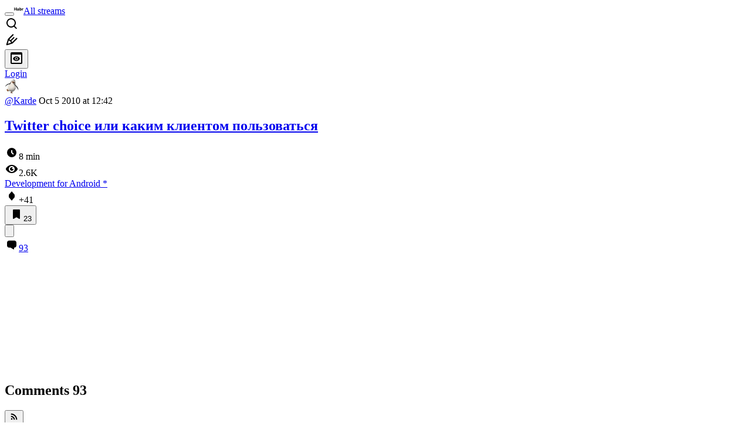

--- FILE ---
content_type: text/html; charset=utf-8
request_url: https://habr.com/en/articles/104912/comments/
body_size: 60629
content:
<!DOCTYPE html>
<html lang="en">

  <head>
    <title>Twitter choice или каким клиентом пользоваться &#x2F; Comments &#x2F; Habr</title>
<link rel="image_src" href="/img/habr_en.png" data-hid="2a79c45">
<meta itemprop="image" content="/img/habr_en.png">
<meta property="og:image" content="/img/habr_en.png">
<meta property="og:image:width" content="1200">
<meta property="og:image:height" content="630">
<meta property="aiturec:image" content="/img/habr_en.png">
<meta name="twitter:image" content="/img/habr_en.png">
<meta property="vk:image" content="/img/habr_en.png?format=vk">
<meta property="fb:app_id" content="444736788986613">
<meta property="fb:pages" content="472597926099084">
<meta name="twitter:card" content="summary_large_image">
<meta name="twitter:site" content="@habr_eng">
<meta property="og:locale" content="en_US">
<meta property="og:type" content="website">
<meta property="og:site_name" content="Habr">
<meta property="og:title" content="Habr">
<meta property="og:url" content="https://habr.com/en/articles/104912/comments/">
<link href="https://habr.com/en/rss/post/104912/?fl=en" type="application/rss+xml" title rel="alternate" name="rss">
<link href="https://habr.com/en/articles/104912/" rel="canonical" data-hid="e3fa780">
    <meta charset="UTF-8">
    <meta name="viewport"
      content="width=device-width,initial-scale=1.0,viewport-fit=cover,maximum-scale=1,user-scalable=0">
    <meta name="referrer" content="unsafe-url">
    <style>
      /* cyrillic-ext */
      @font-face {
        font-family: 'Fira Sans';
        font-style: normal;
        font-weight: 400;
        font-display: swap;
        src: url(https://fonts.gstatic.com/s/firasans/v17/va9E4kDNxMZdWfMOD5VvmojLazX3dGTP.woff2) format('woff2');
        unicode-range: U+0460-052F, U+1C80-1C88, U+20B4, U+2DE0-2DFF, U+A640-A69F, U+FE2E-FE2F;
      }

      /* cyrillic */
      @font-face {
        font-family: 'Fira Sans';
        font-style: normal;
        font-weight: 400;
        font-display: swap;
        src: url(https://fonts.gstatic.com/s/firasans/v17/va9E4kDNxMZdWfMOD5Vvk4jLazX3dGTP.woff2) format('woff2');
        unicode-range: U+0301, U+0400-045F, U+0490-0491, U+04B0-04B1, U+2116;
      }

      /* latin-ext */
      @font-face {
        font-family: 'Fira Sans';
        font-style: normal;
        font-weight: 400;
        font-display: swap;
        src: url(https://fonts.gstatic.com/s/firasans/v17/va9E4kDNxMZdWfMOD5VvmYjLazX3dGTP.woff2) format('woff2');
        unicode-range: U+0100-02AF, U+0304, U+0308, U+0329, U+1E00-1E9F, U+1EF2-1EFF, U+2020, U+20A0-20AB, U+20AD-20C0, U+2113, U+2C60-2C7F, U+A720-A7FF;
      }

      /* latin */
      @font-face {
        font-family: 'Fira Sans';
        font-style: normal;
        font-weight: 400;
        font-display: swap;
        src: url(https://fonts.gstatic.com/s/firasans/v17/va9E4kDNxMZdWfMOD5Vvl4jLazX3dA.woff2) format('woff2');
        unicode-range: U+0000-00FF, U+0131, U+0152-0153, U+02BB-02BC, U+02C6, U+02DA, U+02DC, U+0304, U+0308, U+0329, U+2000-206F, U+2074, U+20AC, U+2122, U+2191, U+2193, U+2212, U+2215, U+FEFF, U+FFFD;
      }

      /* cyrillic-ext */
      @font-face {
        font-family: 'Fira Sans';
        font-style: normal;
        font-weight: 500;
        font-display: swap;
        src: url(https://fonts.gstatic.com/s/firasans/v17/va9B4kDNxMZdWfMOD5VnZKveSxf6Xl7Gl3LX.woff2) format('woff2');
        unicode-range: U+0460-052F, U+1C80-1C88, U+20B4, U+2DE0-2DFF, U+A640-A69F, U+FE2E-FE2F;
      }

      /* cyrillic */
      @font-face {
        font-family: 'Fira Sans';
        font-style: normal;
        font-weight: 500;
        font-display: swap;
        src: url(https://fonts.gstatic.com/s/firasans/v17/va9B4kDNxMZdWfMOD5VnZKveQhf6Xl7Gl3LX.woff2) format('woff2');
        unicode-range: U+0301, U+0400-045F, U+0490-0491, U+04B0-04B1, U+2116;
      }

      /* latin-ext */
      @font-face {
        font-family: 'Fira Sans';
        font-style: normal;
        font-weight: 500;
        font-display: swap;
        src: url(https://fonts.gstatic.com/s/firasans/v17/va9B4kDNxMZdWfMOD5VnZKveSBf6Xl7Gl3LX.woff2) format('woff2');
        unicode-range: U+0100-02AF, U+0304, U+0308, U+0329, U+1E00-1E9F, U+1EF2-1EFF, U+2020, U+20A0-20AB, U+20AD-20C0, U+2113, U+2C60-2C7F, U+A720-A7FF;
      }

      /* latin */
      @font-face {
        font-family: 'Fira Sans';
        font-style: normal;
        font-weight: 500;
        font-display: swap;
        src: url(https://fonts.gstatic.com/s/firasans/v17/va9B4kDNxMZdWfMOD5VnZKveRhf6Xl7Glw.woff2) format('woff2');
        unicode-range: U+0000-00FF, U+0131, U+0152-0153, U+02BB-02BC, U+02C6, U+02DA, U+02DC, U+0304, U+0308, U+0329, U+2000-206F, U+2074, U+20AC, U+2122, U+2191, U+2193, U+2212, U+2215, U+FEFF, U+FFFD;
      }

      /* cyrillic-ext */
      @font-face {
        font-family: 'Fira Sans';
        font-style: normal;
        font-weight: 700;
        font-display: swap;
        src: url(https://fonts.gstatic.com/s/firasans/v17/va9B4kDNxMZdWfMOD5VnLK3eSxf6Xl7Gl3LX.woff2) format('woff2');
        unicode-range: U+0460-052F, U+1C80-1C88, U+20B4, U+2DE0-2DFF, U+A640-A69F, U+FE2E-FE2F;
      }

      /* cyrillic */
      @font-face {
        font-family: 'Fira Sans';
        font-style: normal;
        font-weight: 700;
        font-display: swap;
        src: url(https://fonts.gstatic.com/s/firasans/v17/va9B4kDNxMZdWfMOD5VnLK3eQhf6Xl7Gl3LX.woff2) format('woff2');
        unicode-range: U+0301, U+0400-045F, U+0490-0491, U+04B0-04B1, U+2116;
      }

      /* latin-ext */
      @font-face {
        font-family: 'Fira Sans';
        font-style: normal;
        font-weight: 700;
        font-display: swap;
        src: url(https://fonts.gstatic.com/s/firasans/v17/va9B4kDNxMZdWfMOD5VnLK3eSBf6Xl7Gl3LX.woff2) format('woff2');
        unicode-range: U+0100-02AF, U+0304, U+0308, U+0329, U+1E00-1E9F, U+1EF2-1EFF, U+2020, U+20A0-20AB, U+20AD-20C0, U+2113, U+2C60-2C7F, U+A720-A7FF;
      }

      /* latin */
      @font-face {
        font-family: 'Fira Sans';
        font-style: normal;
        font-weight: 700;
        font-display: swap;
        src: url(https://fonts.gstatic.com/s/firasans/v17/va9B4kDNxMZdWfMOD5VnLK3eRhf6Xl7Glw.woff2) format('woff2');
        unicode-range: U+0000-00FF, U+0131, U+0152-0153, U+02BB-02BC, U+02C6, U+02DA, U+02DC, U+0304, U+0308, U+0329, U+2000-206F, U+2074, U+20AC, U+2122, U+2191, U+2193, U+2212, U+2215, U+FEFF, U+FFFD;
      }
    </style>
    <link rel="preload" href="https://assets.habr.com/habr-web/release_2.278.0/css/theme/light-v2.278.0.css" as="style" media="(prefers-color-scheme: light)" /><link rel="preload" href="https://assets.habr.com/habr-web/release_2.278.0/css/theme/dark-v2.278.0.css" as="style" media="(prefers-color-scheme: dark)" /><link id="light-colors" rel="stylesheet" href="https://assets.habr.com/habr-web/release_2.278.0/css/theme/light-v2.278.0.css" media="(prefers-color-scheme: light)" /><link id="dark-colors" rel="stylesheet" href="https://assets.habr.com/habr-web/release_2.278.0/css/theme/dark-v2.278.0.css" media="(prefers-color-scheme: dark)" />
    <script>window.i18nFetch = new Promise((res, rej) => {
            const xhr = new XMLHttpRequest();
            xhr.open('GET', '/js/i18n/en-compiled.e03bee4b9d80590be834fd62361a1ce3.json');
            xhr.responseType = 'json';
            xhr.onload = function(e) {
              if (this.status === 200) {
                res({en: xhr.response});
              } else {
                rej(e);
              }
            };
            xhr.send();
          });</script>
    <style>
      .grecaptcha-badge {
        visibility: hidden;
      }
    </style>
    <meta name="habr-version" content="2.278.0">
    
    <meta name="apple-mobile-web-app-status-bar-style" content="#303b44">
    <meta name="msapplication-TileColor" content="#629FBC">
    <meta name="apple-mobile-web-app-capable" content="yes">
    <meta name="mobile-web-app-capable" content="yes">
    <link rel="shortcut icon" type="image/png" sizes="16x16" href="https://assets.habr.com/habr-web/release_2.278.0/img/favicons/favicon-16.png">
    <link rel="shortcut icon" type="image/png" sizes="32x32" href="https://assets.habr.com/habr-web/release_2.278.0/img/favicons/favicon-32.png">
    <link rel="apple-touch-icon" type="image/png" sizes="76x76" href="https://assets.habr.com/habr-web/release_2.278.0/img/favicons/apple-touch-icon-76.png">
    <link rel="apple-touch-icon" type="image/png" sizes="120x120" href="https://assets.habr.com/habr-web/release_2.278.0/img/favicons/apple-touch-icon-120.png">
    <link rel="apple-touch-icon" type="image/png" sizes="152x152" href="https://assets.habr.com/habr-web/release_2.278.0/img/favicons/apple-touch-icon-152.png">
    <link rel="apple-touch-icon" type="image/png" sizes="180x180" href="https://assets.habr.com/habr-web/release_2.278.0/img/favicons/apple-touch-icon-180.png">
    <link rel="apple-touch-icon" type="image/png" sizes="256x256" href="https://assets.habr.com/habr-web/release_2.278.0/img/favicons/apple-touch-icon-256.png">
    <link rel="apple-touch-startup-image"
      media="screen and (device-width: 320px) and (device-height: 568px) and (-webkit-device-pixel-ratio: 2) and (orientation: landscape)"
      href="https://assets.habr.com/habr-web/release_2.278.0/img/splashes/splash_1136x640.png">
    <link rel="apple-touch-startup-image"
      media="screen and (device-width: 375px) and (device-height: 812px) and (-webkit-device-pixel-ratio: 3) and (orientation: landscape)"
      href="https://assets.habr.com/habr-web/release_2.278.0/img/splashes/splash_2436x1125.png">
    <link rel="apple-touch-startup-image"
      media="screen and (device-width: 414px) and (device-height: 896px) and (-webkit-device-pixel-ratio: 2) and (orientation: landscape)"
      href="https://assets.habr.com/habr-web/release_2.278.0/img/splashes/splash_1792x828.png">
    <link rel="apple-touch-startup-image"
      media="screen and (device-width: 414px) and (device-height: 896px) and (-webkit-device-pixel-ratio: 2) and (orientation: portrait)"
      href="https://assets.habr.com/habr-web/release_2.278.0/img/splashes/splash_828x1792.png">
    <link rel="apple-touch-startup-image"
      media="screen and (device-width: 375px) and (device-height: 667px) and (-webkit-device-pixel-ratio: 2) and (orientation: landscape)"
      href="https://assets.habr.com/habr-web/release_2.278.0/img/splashes/splash_1334x750.png">
    <link rel="apple-touch-startup-image"
      media="screen and (device-width: 414px) and (device-height: 896px) and (-webkit-device-pixel-ratio: 3) and (orientation: portrait)"
      href="https://assets.habr.com/habr-web/release_2.278.0/img/splashes/splash_1242x2668.png">
    <link rel="apple-touch-startup-image"
      media="screen and (device-width: 414px) and (device-height: 736px) and (-webkit-device-pixel-ratio: 3) and (orientation: landscape)"
      href="https://assets.habr.com/habr-web/release_2.278.0/img/splashes/splash_2208x1242.png">
    <link rel="apple-touch-startup-image"
      media="screen and (device-width: 375px) and (device-height: 812px) and (-webkit-device-pixel-ratio: 3) and (orientation: portrait)"
      href="https://assets.habr.com/habr-web/release_2.278.0/img/splashes/splash_1125x2436.png">
    <link rel="apple-touch-startup-image"
      media="screen and (device-width: 414px) and (device-height: 736px) and (-webkit-device-pixel-ratio: 3) and (orientation: portrait)"
      href="https://assets.habr.com/habr-web/release_2.278.0/img/splashes/splash_1242x2208.png">
    <link rel="apple-touch-startup-image"
      media="screen and (device-width: 1024px) and (device-height: 1366px) and (-webkit-device-pixel-ratio: 2) and (orientation: landscape)"
      href="https://assets.habr.com/habr-web/release_2.278.0/img/splashes/splash_2732x2048.png">
    <link rel="apple-touch-startup-image"
      media="screen and (device-width: 414px) and (device-height: 896px) and (-webkit-device-pixel-ratio: 3) and (orientation: landscape)"
      href="https://assets.habr.com/habr-web/release_2.278.0/img/splashes/splash_2688x1242.png">
    <link rel="apple-touch-startup-image"
      media="screen and (device-width: 834px) and (device-height: 1112px) and (-webkit-device-pixel-ratio: 2) and (orientation: landscape)"
      href="https://assets.habr.com/habr-web/release_2.278.0/img/splashes/splash_2224x1668.png">
    <link rel="apple-touch-startup-image"
      media="screen and (device-width: 375px) and (device-height: 667px) and (-webkit-device-pixel-ratio: 2) and (orientation: portrait)"
      href="https://assets.habr.com/habr-web/release_2.278.0/img/splashes/splash_750x1334.png">
    <link rel="apple-touch-startup-image"
      media="screen and (device-width: 1024px) and (device-height: 1366px) and (-webkit-device-pixel-ratio: 2) and (orientation: portrait)"
      href="https://assets.habr.com/habr-web/release_2.278.0/img/splashes/splash_2048x2732.png">
    <link rel="apple-touch-startup-image"
      media="screen and (device-width: 834px) and (device-height: 1194px) and (-webkit-device-pixel-ratio: 2) and (orientation: landscape)"
      href="https://assets.habr.com/habr-web/release_2.278.0/img/splashes/splash_2388x1668.png">
    <link rel="apple-touch-startup-image"
      media="screen and (device-width: 834px) and (device-height: 1112px) and (-webkit-device-pixel-ratio: 2) and (orientation: portrait)"
      href="https://assets.habr.com/habr-web/release_2.278.0/img/splashes/splash_1668x2224.png">
    <link rel="apple-touch-startup-image"
      media="screen and (device-width: 320px) and (device-height: 568px) and (-webkit-device-pixel-ratio: 2) and (orientation: portrait)"
      href="https://assets.habr.com/habr-web/release_2.278.0/img/splashes/splash_640x1136.png">
    <link rel="apple-touch-startup-image"
      media="screen and (device-width: 834px) and (device-height: 1194px) and (-webkit-device-pixel-ratio: 2) and (orientation: portrait)"
      href="https://assets.habr.com/habr-web/release_2.278.0/img/splashes/splash_1668x2388.png">
    <link rel="apple-touch-startup-image"
      media="screen and (device-width: 768px) and (device-height: 1024px) and (-webkit-device-pixel-ratio: 2) and (orientation: landscape)"
      href="https://assets.habr.com/habr-web/release_2.278.0/img/splashes/splash_2048x1536.png">
    <link rel="apple-touch-startup-image"
      media="screen and (device-width: 768px) and (device-height: 1024px) and (-webkit-device-pixel-ratio: 2) and (orientation: portrait)"
      href="https://assets.habr.com/habr-web/release_2.278.0/img/splashes/splash_1536x2048.png">
    <link rel="mask-icon" color="#77a2b6" href="https://assets.habr.com/habr-web/release_2.278.0/img/favicons/apple-touch-icon-120.svg">
    <link crossorigin="use-credentials" href="/manifest.webmanifest" rel="manifest">

    <link rel="preconnect" href="https://fonts.googleapis.com">
    <link rel="preconnect" href="https://fonts.gstatic.com" crossorigin>
    <link href="https://fonts.googleapis.com/css2?family=Inter:ital,opsz,wght@0,14..32,100..900;1,14..32,100..900" rel="stylesheet">

    <script async src="https://unpkg.com/pwacompat" crossorigin="anonymous"></script>
    <script>window.yaContextCb = window.yaContextCb || [];</script>
    <script>
      window.bus = {
        queue: {},
        cbs: {},
        on(event, cb) {
          if (!this.cbs[event]) this.cbs[event] = [];
          this.cbs[event].push(cb);
          if (this.queue[event]) {
            this.queue[event].forEach(e => cb(e));
          }
        },
        emit(event, payload) {
          if (!this.queue[event]) this.queue[event] = [];
          this.queue[event].push(payload);
          if (this.cbs[event]) this.cbs[event].forEach(cb => cb(payload));
        }
      }
    </script>
    <script src="https://yandex.ru/ads/system/context.js" async onerror="window.bus.emit('yandex-error')"></script>
    <script async src="https://cdn.skcrtxr.com/roxot-wrapper/js/roxot-manager.js?pid=c427193e-c45c-4b31-b9de-0d5bc41115fd" onerror="window.bus.emit('roxot-error')"></script>
  <link rel="preload" href="https://assets.habr.com/habr-web/release_2.278.0/js/chunk-vendors.b05578e1.js" as="script"><link rel="preload" href="https://assets.habr.com/habr-web/release_2.278.0/css/app.ce01ec99.css" as="style"><link rel="preload" href="https://assets.habr.com/habr-web/release_2.278.0/js/app.48bf2da3.js" as="script"><link rel="preload" href="https://assets.habr.com/habr-web/release_2.278.0/css/page-article-comments.4ab6eb71.css" as="style"><link rel="preload" href="https://assets.habr.com/habr-web/release_2.278.0/js/page-article-comments.a914a226.js" as="script"><link rel="stylesheet" href="https://assets.habr.com/habr-web/release_2.278.0/css/app.ce01ec99.css"><link rel="stylesheet" href="https://assets.habr.com/habr-web/release_2.278.0/css/page-article-comments.4ab6eb71.css"></head>
  <body>
    
    <div id="mount"><div id="app"><div class="tm-layout__wrapper"><!--[--><!----><div></div><div class="header-banner-wrapper"><div class="element-wrapper above-header" style="--754c4550:100%;--56cb6579:auto;"><!--[--><div class="placeholder-wrapper banner-container__placeholder"><!----><!----><!----><!----><!----><!----><!----><!----><!----><!----><!----><!----><!----><!----><!----><!----><!----><!----><!----><!----><!----><!----><!----><!----><!----><!----><!----><!----><!----><!----><!----><!----><!----><div class="adfox-banner-placeholder above-header" data-v-24012b5e><div class="image loads" data-v-24012b5e></div><div class="lines" data-v-24012b5e><div class="line loads" data-v-24012b5e></div><div class="line loads" data-v-24012b5e></div><div class="line loads" data-v-24012b5e></div></div></div><!----><!----><!----></div><!--[--><div id="adfox_175449164307199013" class="banner-target"></div><!--]--><!--]--></div></div><header class="tm-header tm-header" data-test-id="header"><!----><div class="tm-page-width"><!--[--><div class="tm-header__container"><button aria-expanded="false" aria-label="Toggle menu" class="burger-button tm-header__button tm-header__burger" data-v-56ed7aae><span class="line top" data-v-56ed7aae></span><span class="line middle" data-v-56ed7aae></span><span class="line bottom" data-v-56ed7aae></span></button><span class="tm-header__logo-wrap"><a class="tm-header__logo tm-header__logo_hl-en tm-header__logo" href="/en/feed"><svg class="tm-svg-img tm-header__icon" height="16" width="16"><title>Habr</title><use xlink:href="/img/habr-logo-en.svg#logo"></use></svg></a></span><span class="tm-header__divider"></span><!--[--><a class="tm-header__all-flows" href="/en/articles/">All streams</a><!--]--><!----><div class="tm-header-user-menu tm-base-layout__user-menu"><a href="/en/search/" class="tm-header-user-menu__item tm-header-user-menu__search" data-test-id="search-button"><svg class="tm-svg-img tm-header-user-menu__icon tm-header-user-menu__icon_search" height="24" width="24"><title>Search</title><use xlink:href="/img/megazord-v28.497ef789..svg#search"></use></svg></a><!----><!----><div class="tm-header-user-menu__item tm-header-user-menu__write"><a href="/en/sandbox/start/" class=""><svg class="tm-svg-img tm-header-user-menu__icon tm-header-user-menu__icon_write" height="24" width="24"><title>Write a publication</title><use xlink:href="/img/megazord-v28.497ef789..svg#write"></use></svg></a><!----></div><!--[--><div class="tm-header-user-menu__item"><button class="tm-header-user-menu__toggle" data-test-id="user-menu-settings"><svg class="tm-svg-img tm-header-user-menu__icon" height="24" width="24"><title>Settings</title><use xlink:href="/img/megazord-v28.497ef789..svg#page-settings"></use></svg></button></div><a href="https://habr.com/kek/v1/auth/habrahabr/?back=/en/articles/104912/comments/&amp;hl=en" rel="nofollow" class="tm-header-user-menu__item tm-header-user-menu__login" role="button"><!--[-->Login<!--]--></a><!--]--><template><!----></template><!--teleport start--><!--teleport end--></div></div><!--]--></div></header><div class="tm-layout"><div class="tm-page-progress-bar"></div><!----><div class="tm-page-width"><!--[--><!--]--></div><main class="tm-layout__container"><div class="tm-page" hl="en" data-async-called="true" style="--5d76879c:16px;--d5b9d576:0;--0fdc6048:100%;--ca3698b2:0;--04daa2ce:0;"><!----><div class="tm-page-width"><!--[--><!----><div class="tm-page__wrapper"><!----><div class="tm-page__main_has-sidebar tm-page__main"><div class="pull-down"><!----><div class="pull-down__header" style="height:0px;"><div class="pull-down__content" style="bottom:10px;"><svg class="tm-svg-img pull-down__icon pull-down__arrow" height="24" width="24"><title>Pull to refresh</title><use xlink:href="/img/megazord-v28.497ef789..svg#pull-arrow"></use></svg></div></div><!--[--><!--[--><!--[--><article class="tm-article-comments__article-body"><div class="tm-article-comments__article-snippet"><div class="article-snippet" data-v-7aaf4f17><!--[--><!--]--><div class="meta-container" data-v-7aaf4f17><div class="meta" data-v-7aaf4f17><span class="tm-user-info author" data-v-7aaf4f17><a href="/en/users/Karde/" class="tm-user-info__userpic" data-test-id="user-info-pic"><!--[--><div class="tm-entity-image"><img alt="" class="tm-entity-image__pic" height="24" src="//habrastorage.org/r/w48/getpro/habr/avatars/57e/76d/70d/57e76d70db95edb3d52dfcaa263962f6.jpg" width="24"></div><!--]--></a><span class="tm-user-info__user tm-user-info__user_appearance-default" data-test-id="user-info-description"><a href="/en/users/Karde/" class="tm-user-info__username"><!--[-->@Karde<!--]--></a><!----><!--[--><span class="tm-article-datetime-published" data-v-7aaf4f17><time data-allow-mismatch datetime="2010-10-05T12:42:59.000Z" title="2010-10-05, 12:42"> Oct  5 2010 at 12:42</time></span><!--]--></span></span></div><div class="controls" data-v-7aaf4f17><!----><!----><!----><!----></div></div><h1 class="tm-title tm-title_h1" data-test-id="articleTitle" data-v-7aaf4f17><!--[--><a href="/en/articles/104912/" class="tm-title__link" data-article-link="true" data-test-id="article-snippet-title-link"><span>Twitter choice или каким клиентом пользоваться</span></a><!--]--></h1><div class="stats" data-test-id="articleStats" data-v-7aaf4f17><!----><div class="tm-article-reading-time" data-v-7aaf4f17><span class="tm-svg-icon__wrapper tm-article-reading-time__icon"><svg class="tm-svg-img tm-svg-icon" height="24" width="24"><title>Reading time</title><use xlink:href="/img/megazord-v28.497ef789..svg#clock"></use></svg></span><span class="tm-article-reading-time__label">8 min</span></div><span class="tm-icon-counter tm-data-icons__item" data-v-7aaf4f17><svg class="tm-svg-img tm-icon-counter__icon" height="24" width="24"><title>Views</title><use xlink:href="/img/megazord-v28.497ef789..svg#counter-views"></use></svg><span class="tm-icon-counter__value" title="2579">2.6K</span></span></div><div class="tm-publication-hubs__container" data-test-id="articleHubsList" data-v-7aaf4f17><div class="tm-publication-hubs"><!--[--><span class="tm-publication-hub__link-container"><a href="/en/hubs/android_dev/" class="tm-publication-hub__link"><!--[--><span>Development for Android</span><span class="tm-article-snippet__profiled-hub" title="Core hub"> * </span><!--]--></a></span><!--]--></div></div><div class="tm-article-labels" data-test-id="articleLabels" data-v-7aaf4f17 data-v-bfa2437b><div class="tm-article-labels__container" data-v-bfa2437b><!----><!--[--><!----><!--[--><!--]--><!--]--></div></div><!----><!----><!--teleport start--><!--teleport end--></div><div class="tm-data-icons tm-data-icons tm-data-icons_space-big" data-test-id="article-stats-icons"><!----><div class="tm-votes-meter tm-data-icons__item"><svg class="tm-svg-img tm-votes-meter__icon tm-votes-meter__icon tm-votes-meter__icon_appearance-article" height="24" width="24"><title>Total votes 67: ↑54 and ↓13</title><use xlink:href="/img/megazord-v28.497ef789..svg#counter-rating"></use></svg><span class="tm-votes-meter__value tm-votes-meter__value_positive tm-votes-meter__value_appearance-article tm-votes-meter__value_rating tm-votes-meter__value" data-test-id="votes-meter-value" title="Total votes 67: ↑54 and ↓13">+41</span></div><!----><button class="bookmarks-button tm-data-icons__item" title="Add to bookmarks" type="button"><span class="tm-svg-icon__wrapper bookmarks-button__icon"><svg class="tm-svg-img tm-svg-icon" height="24" width="24"><title>Add to bookmarks</title><use xlink:href="/img/megazord-v28.497ef789..svg#counter-favorite"></use></svg></span><span class="bookmarks-button__counter" title="Users added publication to bookmarks">23</span></button><div class="tm-sharing tm-data-icons__item" title="Share"><button class="tm-sharing__button" type="button"><svg viewbox="0 0 24 24" xmlns="http://www.w3.org/2000/svg" class="tm-sharing__icon"><path fill="currentColor" d="M13.8 13.8V18l7.2-6.6L13.8 5v3.9C5 8.9 3 18.6 3 18.6c2.5-4.4 6-4.8 10.8-4.8z"></path></svg></button><!--teleport start--><!--teleport end--></div><div class="article-comments-counter-link-wrapper tm-data-icons__item" title="Read comments" data-v-ad4112dc><a aria-current="page" href="/en/articles/104912/comments/" class="article-comments-counter-link" data-test-id="counter-comments" data-v-ad4112dc><!--[--><svg class="tm-svg-img icon" height="24" width="24" data-v-ad4112dc><title>Comments</title><use xlink:href="/img/megazord-v28.497ef789..svg#counter-comments"></use></svg><span class="value" data-v-ad4112dc>93</span><!--]--></a><!----></div><!--[--><!----><!--]--><!--teleport start--><!--teleport end--><!----></div></div></article><!--]--><!--[--><div class="element-wrapper leaderboard tm-article-comments__top-banner" style="--754c4550:200px;--56cb6579:250px;"><!--[--><div class="placeholder-wrapper banner-container__placeholder"><!----><!----><!----><!----><!----><!----><!----><!----><!----><!----><!----><!----><!----><!----><!----><!----><!----><!----><!----><!----><!----><!----><!----><!----><!----><!----><!----><!----><!----><!----><!----><!----><!----><div class="adfox-banner-placeholder leaderboard" data-v-24012b5e><div class="image loads" data-v-24012b5e></div><div class="lines" data-v-24012b5e><div class="line loads" data-v-24012b5e></div><div class="line loads" data-v-24012b5e></div><div class="line loads" data-v-24012b5e></div></div></div><!----><!----><!----></div><!--[--><div class="Leaderboard-gam roxot-dynamic banner-target"></div><!--]--><!--]--></div><!--]--><!--[--><div class="tm-article-comments-offloaded" data-async-called="true"><div data-server-rendered="true"><div class="tm-article-comments" data-test-id="article-comments"><div class="tm-comments-wrapper" data-hide-header-feature><div class="tm-comments-wrapper__wrapper"><header class="tm-comments-wrapper__header"><h2 class="tm-comments-wrapper__title">Comments <span class="tm-comments-wrapper__comments-count">93</span></h2><div class="tm-comments-wrapper__header-aside"><!--[--><!--[--><!----><button class="tm-rss-button tm-rss-button_comments-header"><span class="tm-svg-icon__wrapper tm-rss-button__icon"><svg class="tm-svg-img tm-svg-icon" height="16" width="16"><title>Copy RSS link</title><use xlink:href="/img/megazord-v28.497ef789..svg#rss"></use></svg></span></button><!----><!--]--><!--]--></div></header><div class="tm-comments-wrapper__inner"><!--[--><!--[--><!--[--><!--]--><!----><div class="tm-comments__tree" data-comments-list><!--[--><section class="tm-comment-thread" style="--2f8e2360:0px;"><!----><article style="" id="10903594" class="tm-comment-thread__comment"><a id="comment_10903594" class="tm-comment-thread__target" name="comment_10903594"></a><button class="tm-comment-thread__indent_b_l-0 tm-comment-thread__breadcrumbs"><div class="tm-comment-thread__circle"></div></button><!----><div class="tm-comment-thread__indent_l-0" data-comment-body="10903594"><div class="tm-comment" data-gallery-root data-v-26b4dc66><header class="tm-comment__header" data-comment-header tabindex="-1"><div class="tm-comment__header-inner"><span class="tm-user-info tm-comment__user-info"><a href="/en/users/kurokikaze/" class="tm-user-info__userpic" data-test-id="user-info-pic"><!--[--><div class="tm-entity-image"><img alt="" class="tm-entity-image__pic" height="24" src="//habrastorage.org/r/w48/getpro/habr/avatars/fb0/f36/726/fb0f367261f0f34bbfdeee0ed0e44915.jpg" width="24"></div><!--]--></a><span class="tm-user-info__user tm-user-info__user_appearance-default" data-test-id="user-info-description"><a href="/en/users/kurokikaze/" class="tm-user-info__username"><!--[-->@kurokikaze<!--]--></a><!----><!--[--><!--[--><!--[--><a class="tm-comment-thread__comment-link" href="#comment_10903594" data-v-26b4dc66-s><time data-allow-mismatch datetime="2010-10-05T12:46:38.000Z" title="2010-10-05, 12:46" data-v-26b4dc66-s> Oct  5 2010 at 12:46</time><!----></a><!--]--><!--]--><!--]--></span></span></div><div class="tm-comment__buttons"><!----><!----></div></header><div class="tm-comment__body-content" style="">Ещё <b>TweetsRide</b> неплохая — пользуюсь именно ей.</div><!----><!----></div><!--[--><div class="tm-comment-footer" data-v-b39dd57b><!--[--><div class="tm-votes-lever tm-votes-lever tm-votes-lever_appearance-comment votes-switcher" title data-v-b39dd57b><button class="tm-votes-lever__button" data-test-id="votes-lever-upvote-button" title="Like" type="button"><svg class="tm-svg-img tm-votes-lever__icon" height="24" width="24"><title>Like</title><use xlink:href="/img/megazord-v28.497ef789..svg#counter-vote"></use></svg></button><div class="tm-votes-lever__score tm-votes-lever__score_appearance-comment tm-votes-lever__score"><!--[--><!--[--><div class="tm-votes-lever__score-fallback"><svg class="tm-svg-img" height="18" width="32"><title>Rating is hidden</title><use xlink:href="/img/megazord-v28.497ef789..svg#votes-fallback"></use></svg></div><!--]--><!--]--></div><button class="tm-votes-lever__button" data-test-id="votes-lever-downvote-button" title="Dislike" type="button"><svg class="tm-svg-img tm-votes-lever__icon tm-votes-lever__icon_arrow-down" height="24" width="24"><title>Dislike</title><use xlink:href="/img/megazord-v28.497ef789..svg#counter-vote"></use></svg></button></div><!--[--><button class="tm-comment-thread__button" type="button" data-v-b39dd57b-s>Reply</button><!--]--><button class="bookmarks-button footer-button footer-button--with-icon" title="Add to bookmarks" type="button" data-v-b39dd57b><span class="tm-svg-icon__wrapper bookmarks-button__icon"><svg class="tm-svg-img tm-svg-icon" height="24" width="24"><title>Add to bookmarks</title><use xlink:href="/img/megazord-v28.497ef789..svg#counter-favorite"></use></svg></span><!----></button><!--]--><button class="tm-comment__button tm-comment__button_with-icon" data-comment-popup="10903594" data-v-b39dd57b><svg class="tm-svg-img tm-comment__icon tm-comment__icon_dots" height="16" width="16" data-v-b39dd57b><title>More</title><use xlink:href="/img/megazord-v28.497ef789..svg#dots"></use></svg></button><!----></div><!--]--></div></article><div style="" class="tm-comment-thread__children"><!--[--><section class="tm-comment-thread" style="--2f8e2360:0px;"><!----><article style="" id="10903598" class="tm-comment-thread__comment"><a id="comment_10903598" class="tm-comment-thread__target" name="comment_10903598"></a><button class="tm-comment-thread__indent_b_l-1 tm-comment-thread__breadcrumbs"><div class="tm-comment-thread__circle"></div></button><!----><div class="tm-comment-thread__indent_l-1" data-comment-body="10903598"><div class="tm-comment" data-gallery-root data-v-26b4dc66><header class="tm-comment__header" data-comment-header tabindex="-1"><div class="tm-comment__header-inner"><span class="tm-user-info tm-comment__user-info"><a href="/en/users/Karde/" class="tm-user-info__userpic" data-test-id="user-info-pic"><!--[--><div class="tm-entity-image"><img alt="" class="tm-entity-image__pic" height="24" src="//habrastorage.org/r/w48/getpro/habr/avatars/57e/76d/70d/57e76d70db95edb3d52dfcaa263962f6.jpg" width="24"></div><!--]--></a><span class="tm-user-info__user tm-user-info__user_appearance-default" data-test-id="user-info-description"><a href="/en/users/Karde/" class="tm-user-info__username"><!--[-->@Karde<!--]--></a><!----><!--[--><!--[--><!--[--><a class="tm-comment-thread__comment-link" href="#comment_10903598" data-v-26b4dc66-s><time data-allow-mismatch datetime="2010-10-05T12:50:22.000Z" title="2010-10-05, 12:50" data-v-26b4dc66-s> Oct  5 2010 at 12:50</time><!----></a><!--]--><!--]--><!--]--></span></span></div><div class="tm-comment__buttons"><button class="tm-comment__button tm-comment__button_with-icon" type="button"><svg class="tm-svg-img tm-comment__icon" height="16" width="16"><title>Show previous comment</title><use xlink:href="/img/megazord-v28.497ef789..svg#small-arrow"></use></svg></button><!----></div></header><div class="tm-comment__body-content" style=""><a href="http://habrahabr.ru/qa/666/">Возможность</a> предложить клиент на рассмотрение была у всех =)</div><!----><!----></div><!--[--><div class="tm-comment-footer" data-v-b39dd57b><!--[--><div class="tm-votes-lever tm-votes-lever tm-votes-lever_appearance-comment votes-switcher" title data-v-b39dd57b><button class="tm-votes-lever__button" data-test-id="votes-lever-upvote-button" title="Like" type="button"><svg class="tm-svg-img tm-votes-lever__icon" height="24" width="24"><title>Like</title><use xlink:href="/img/megazord-v28.497ef789..svg#counter-vote"></use></svg></button><div class="tm-votes-lever__score tm-votes-lever__score_appearance-comment tm-votes-lever__score"><!--[--><!--[--><div class="tm-votes-lever__score-fallback"><svg class="tm-svg-img" height="18" width="32"><title>Rating is hidden</title><use xlink:href="/img/megazord-v28.497ef789..svg#votes-fallback"></use></svg></div><!--]--><!--]--></div><button class="tm-votes-lever__button" data-test-id="votes-lever-downvote-button" title="Dislike" type="button"><svg class="tm-svg-img tm-votes-lever__icon tm-votes-lever__icon_arrow-down" height="24" width="24"><title>Dislike</title><use xlink:href="/img/megazord-v28.497ef789..svg#counter-vote"></use></svg></button></div><!--[--><button class="tm-comment-thread__button" type="button" data-v-b39dd57b-s>Reply</button><!--]--><button class="bookmarks-button footer-button footer-button--with-icon" title="Add to bookmarks" type="button" data-v-b39dd57b><span class="tm-svg-icon__wrapper bookmarks-button__icon"><svg class="tm-svg-img tm-svg-icon" height="24" width="24"><title>Add to bookmarks</title><use xlink:href="/img/megazord-v28.497ef789..svg#counter-favorite"></use></svg></span><!----></button><!--]--><button class="tm-comment__button tm-comment__button_with-icon" data-comment-popup="10903598" data-v-b39dd57b><svg class="tm-svg-img tm-comment__icon tm-comment__icon_dots" height="16" width="16" data-v-b39dd57b><title>More</title><use xlink:href="/img/megazord-v28.497ef789..svg#dots"></use></svg></button><!----></div><!--]--></div></article><div style="" class="tm-comment-thread__children"><!--[--><section class="tm-comment-thread" style="--2f8e2360:0px;"><!----><article style="" id="10903608" class="tm-comment-thread__comment"><a id="comment_10903608" class="tm-comment-thread__target" name="comment_10903608"></a><button class="tm-comment-thread__indent_b_l-2 tm-comment-thread__breadcrumbs"><div class="tm-comment-thread__circle"></div></button><!----><div class="tm-comment-thread__indent_l-2" data-comment-body="10903608"><div class="tm-comment" data-gallery-root data-v-26b4dc66><header class="tm-comment__header" data-comment-header tabindex="-1"><div class="tm-comment__header-inner"><span class="tm-user-info tm-comment__user-info"><a href="/en/users/kurokikaze/" class="tm-user-info__userpic" data-test-id="user-info-pic"><!--[--><div class="tm-entity-image"><img alt="" class="tm-entity-image__pic" height="24" src="//habrastorage.org/r/w48/getpro/habr/avatars/fb0/f36/726/fb0f367261f0f34bbfdeee0ed0e44915.jpg" width="24"></div><!--]--></a><span class="tm-user-info__user tm-user-info__user_appearance-default" data-test-id="user-info-description"><a href="/en/users/kurokikaze/" class="tm-user-info__username"><!--[-->@kurokikaze<!--]--></a><!----><!--[--><!--[--><!--[--><a class="tm-comment-thread__comment-link" href="#comment_10903608" data-v-26b4dc66-s><time data-allow-mismatch datetime="2010-10-05T13:19:51.000Z" title="2010-10-05, 13:19" data-v-26b4dc66-s> Oct  5 2010 at 13:19</time><!----></a><!--]--><!--]--><!--]--></span></span></div><div class="tm-comment__buttons"><button class="tm-comment__button tm-comment__button_with-icon" type="button"><svg class="tm-svg-img tm-comment__icon" height="16" width="16"><title>Show previous comment</title><use xlink:href="/img/megazord-v28.497ef789..svg#small-arrow"></use></svg></button><!----></div></header><div class="tm-comment__body-content" style="">Я пропустил этот опрос.</div><!----><!----></div><!--[--><div class="tm-comment-footer" data-v-b39dd57b><!--[--><div class="tm-votes-lever tm-votes-lever tm-votes-lever_appearance-comment votes-switcher" title data-v-b39dd57b><button class="tm-votes-lever__button" data-test-id="votes-lever-upvote-button" title="Like" type="button"><svg class="tm-svg-img tm-votes-lever__icon" height="24" width="24"><title>Like</title><use xlink:href="/img/megazord-v28.497ef789..svg#counter-vote"></use></svg></button><div class="tm-votes-lever__score tm-votes-lever__score_appearance-comment tm-votes-lever__score"><!--[--><!--[--><div class="tm-votes-lever__score-fallback"><svg class="tm-svg-img" height="18" width="32"><title>Rating is hidden</title><use xlink:href="/img/megazord-v28.497ef789..svg#votes-fallback"></use></svg></div><!--]--><!--]--></div><button class="tm-votes-lever__button" data-test-id="votes-lever-downvote-button" title="Dislike" type="button"><svg class="tm-svg-img tm-votes-lever__icon tm-votes-lever__icon_arrow-down" height="24" width="24"><title>Dislike</title><use xlink:href="/img/megazord-v28.497ef789..svg#counter-vote"></use></svg></button></div><!--[--><button class="tm-comment-thread__button" type="button" data-v-b39dd57b-s>Reply</button><!--]--><button class="bookmarks-button footer-button footer-button--with-icon" title="Add to bookmarks" type="button" data-v-b39dd57b><span class="tm-svg-icon__wrapper bookmarks-button__icon"><svg class="tm-svg-img tm-svg-icon" height="24" width="24"><title>Add to bookmarks</title><use xlink:href="/img/megazord-v28.497ef789..svg#counter-favorite"></use></svg></span><!----></button><!--]--><button class="tm-comment__button tm-comment__button_with-icon" data-comment-popup="10903608" data-v-b39dd57b><svg class="tm-svg-img tm-comment__icon tm-comment__icon_dots" height="16" width="16" data-v-b39dd57b><title>More</title><use xlink:href="/img/megazord-v28.497ef789..svg#dots"></use></svg></button><!----></div><!--]--></div></article><!----><!----></section><section class="tm-comment-thread" style="--2f8e2360:0px;"><!----><article style="" id="10903634" class="tm-comment-thread__comment"><a id="comment_10903634" class="tm-comment-thread__target" name="comment_10903634"></a><button class="tm-comment-thread__indent_b_l-2 tm-comment-thread__breadcrumbs"><div class="tm-comment-thread__circle"></div></button><!----><div class="tm-comment-thread__indent_l-2" data-comment-body="10903634"><div class="tm-comment" data-gallery-root data-v-26b4dc66><header class="tm-comment__header" data-comment-header tabindex="-1"><div class="tm-comment__header-inner"><span class="tm-user-info tm-comment__user-info"><a href="/en/users/Kuuuzya/" class="tm-user-info__userpic" data-test-id="user-info-pic"><!--[--><div class="tm-entity-image"><img alt="" class="tm-entity-image__pic" height="24" src="//habrastorage.org/r/w48/getpro/habr/avatars/019/e82/ad2/019e82ad22e248a9bb111800e4b9185c.jpg" width="24"></div><!--]--></a><span class="tm-user-info__user tm-user-info__user_appearance-default" data-test-id="user-info-description"><a href="/en/users/Kuuuzya/" class="tm-user-info__username"><!--[-->@Kuuuzya<!--]--></a><!----><!--[--><!--[--><!--[--><a class="tm-comment-thread__comment-link" href="#comment_10903634" data-v-26b4dc66-s><time data-allow-mismatch datetime="2010-10-05T14:05:14.000Z" title="2010-10-05, 14:05" data-v-26b4dc66-s> Oct  5 2010 at 14:05</time><!----></a><!--]--><!--]--><!--]--></span></span></div><div class="tm-comment__buttons"><button class="tm-comment__button tm-comment__button_with-icon" type="button"><svg class="tm-svg-img tm-comment__icon" height="16" width="16"><title>Show previous comment</title><use xlink:href="/img/megazord-v28.497ef789..svg#small-arrow"></use></svg></button><!----></div></header><div class="tm-comment__body-content" style="">Эта ссылка лишь доказывает, что Вы не поняли смысл раздела Q&A. Там именно вопросы, а не опросы. Для опросов есть основной Хабр.<br/>
<br/>
Вы забыли и twicca, один из популярнейших клиентов, причём, им пользуются все топ-юзеры твиттера.<br/>
<br/>
Ну и конечно, как ниже написал bizikov, в подкасте мы уже всё рассмотрели. <a href="http://twitter.podfm.ru/7/">twitter.podfm.ru/7/</a></div><!----><!----></div><!--[--><div class="tm-comment-footer" data-v-b39dd57b><!--[--><div class="tm-votes-lever tm-votes-lever tm-votes-lever_appearance-comment votes-switcher" title data-v-b39dd57b><button class="tm-votes-lever__button" data-test-id="votes-lever-upvote-button" title="Like" type="button"><svg class="tm-svg-img tm-votes-lever__icon" height="24" width="24"><title>Like</title><use xlink:href="/img/megazord-v28.497ef789..svg#counter-vote"></use></svg></button><div class="tm-votes-lever__score tm-votes-lever__score_appearance-comment tm-votes-lever__score"><!--[--><!--[--><div class="tm-votes-lever__score-fallback"><svg class="tm-svg-img" height="18" width="32"><title>Rating is hidden</title><use xlink:href="/img/megazord-v28.497ef789..svg#votes-fallback"></use></svg></div><!--]--><!--]--></div><button class="tm-votes-lever__button" data-test-id="votes-lever-downvote-button" title="Dislike" type="button"><svg class="tm-svg-img tm-votes-lever__icon tm-votes-lever__icon_arrow-down" height="24" width="24"><title>Dislike</title><use xlink:href="/img/megazord-v28.497ef789..svg#counter-vote"></use></svg></button></div><!--[--><button class="tm-comment-thread__button" type="button" data-v-b39dd57b-s>Reply</button><!--]--><button class="bookmarks-button footer-button footer-button--with-icon" title="Add to bookmarks" type="button" data-v-b39dd57b><span class="tm-svg-icon__wrapper bookmarks-button__icon"><svg class="tm-svg-img tm-svg-icon" height="24" width="24"><title>Add to bookmarks</title><use xlink:href="/img/megazord-v28.497ef789..svg#counter-favorite"></use></svg></span><!----></button><!--]--><button class="tm-comment__button tm-comment__button_with-icon" data-comment-popup="10903634" data-v-b39dd57b><svg class="tm-svg-img tm-comment__icon tm-comment__icon_dots" height="16" width="16" data-v-b39dd57b><title>More</title><use xlink:href="/img/megazord-v28.497ef789..svg#dots"></use></svg></button><!----></div><!--]--></div></article><div style="" class="tm-comment-thread__children"><!--[--><section class="tm-comment-thread" style="--2f8e2360:0px;"><!----><article style="" id="10903636" class="tm-comment-thread__comment"><a id="comment_10903636" class="tm-comment-thread__target" name="comment_10903636"></a><button class="tm-comment-thread__indent_b_l-3 tm-comment-thread__breadcrumbs"><div class="tm-comment-thread__circle"></div></button><!----><div class="tm-comment-thread__indent_l-3" data-comment-body="10903636"><div class="tm-comment" data-gallery-root data-v-26b4dc66><header class="tm-comment__header" data-comment-header tabindex="-1"><div class="tm-comment__header-inner"><span class="tm-user-info tm-comment__user-info"><a href="/en/users/Karde/" class="tm-user-info__userpic" data-test-id="user-info-pic"><!--[--><div class="tm-entity-image"><img alt="" class="tm-entity-image__pic" height="24" src="//habrastorage.org/r/w48/getpro/habr/avatars/57e/76d/70d/57e76d70db95edb3d52dfcaa263962f6.jpg" width="24"></div><!--]--></a><span class="tm-user-info__user tm-user-info__user_appearance-default" data-test-id="user-info-description"><a href="/en/users/Karde/" class="tm-user-info__username"><!--[-->@Karde<!--]--></a><!----><!--[--><!--[--><!--[--><a class="tm-comment-thread__comment-link" href="#comment_10903636" data-v-26b4dc66-s><time data-allow-mismatch datetime="2010-10-05T14:12:15.000Z" title="2010-10-05, 14:12" data-v-26b4dc66-s> Oct  5 2010 at 14:12</time><!----></a><!--]--><!--]--><!--]--></span></span></div><div class="tm-comment__buttons"><button class="tm-comment__button tm-comment__button_with-icon" type="button"><svg class="tm-svg-img tm-comment__icon" height="16" width="16"><title>Show previous comment</title><use xlink:href="/img/megazord-v28.497ef789..svg#small-arrow"></use></svg></button><!----></div></header><div class="tm-comment__body-content" style="">На будущее учту насчет опросов, решил сделать так, так как посчитал, что не того уровня опрос, чтобы выводить его в общую хабраленту.<br/>
В этом обзоре я рассмотрел этот набор, в него не попал tiwcca, это случившийся факт. Учту ну будущее популярность этого клиента, но мне кажется, что и представленные выше клиенты не плохи да и набор вполне самодостаточен.<br/>
И наконец вам не кажется, что подкаст и обзор с обилием скриншотов — немного разные вещи?</div><!----><!----></div><!--[--><div class="tm-comment-footer" data-v-b39dd57b><!--[--><div class="tm-votes-lever tm-votes-lever tm-votes-lever_appearance-comment votes-switcher" title data-v-b39dd57b><button class="tm-votes-lever__button" data-test-id="votes-lever-upvote-button" title="Like" type="button"><svg class="tm-svg-img tm-votes-lever__icon" height="24" width="24"><title>Like</title><use xlink:href="/img/megazord-v28.497ef789..svg#counter-vote"></use></svg></button><div class="tm-votes-lever__score tm-votes-lever__score_appearance-comment tm-votes-lever__score"><!--[--><!--[--><div class="tm-votes-lever__score-fallback"><svg class="tm-svg-img" height="18" width="32"><title>Rating is hidden</title><use xlink:href="/img/megazord-v28.497ef789..svg#votes-fallback"></use></svg></div><!--]--><!--]--></div><button class="tm-votes-lever__button" data-test-id="votes-lever-downvote-button" title="Dislike" type="button"><svg class="tm-svg-img tm-votes-lever__icon tm-votes-lever__icon_arrow-down" height="24" width="24"><title>Dislike</title><use xlink:href="/img/megazord-v28.497ef789..svg#counter-vote"></use></svg></button></div><!--[--><button class="tm-comment-thread__button" type="button" data-v-b39dd57b-s>Reply</button><!--]--><button class="bookmarks-button footer-button footer-button--with-icon" title="Add to bookmarks" type="button" data-v-b39dd57b><span class="tm-svg-icon__wrapper bookmarks-button__icon"><svg class="tm-svg-img tm-svg-icon" height="24" width="24"><title>Add to bookmarks</title><use xlink:href="/img/megazord-v28.497ef789..svg#counter-favorite"></use></svg></span><!----></button><!--]--><button class="tm-comment__button tm-comment__button_with-icon" data-comment-popup="10903636" data-v-b39dd57b><svg class="tm-svg-img tm-comment__icon tm-comment__icon_dots" height="16" width="16" data-v-b39dd57b><title>More</title><use xlink:href="/img/megazord-v28.497ef789..svg#dots"></use></svg></button><!----></div><!--]--></div></article><div style="" class="tm-comment-thread__children"><!--[--><section class="tm-comment-thread" style="--2f8e2360:0px;"><!----><article style="" id="10903650" class="tm-comment-thread__comment"><a id="comment_10903650" class="tm-comment-thread__target" name="comment_10903650"></a><button class="tm-comment-thread__indent_b_l-4 tm-comment-thread__breadcrumbs"><div class="tm-comment-thread__circle"></div></button><!----><div class="tm-comment-thread__indent_l-4" data-comment-body="10903650"><div class="tm-comment" data-gallery-root data-v-26b4dc66><header class="tm-comment__header" data-comment-header tabindex="-1"><div class="tm-comment__header-inner"><span class="tm-user-info tm-comment__user-info"><a href="/en/users/Kuuuzya/" class="tm-user-info__userpic" data-test-id="user-info-pic"><!--[--><div class="tm-entity-image"><img alt="" class="tm-entity-image__pic" height="24" src="//habrastorage.org/r/w48/getpro/habr/avatars/019/e82/ad2/019e82ad22e248a9bb111800e4b9185c.jpg" width="24"></div><!--]--></a><span class="tm-user-info__user tm-user-info__user_appearance-default" data-test-id="user-info-description"><a href="/en/users/Kuuuzya/" class="tm-user-info__username"><!--[-->@Kuuuzya<!--]--></a><!----><!--[--><!--[--><!--[--><a class="tm-comment-thread__comment-link" href="#comment_10903650" data-v-26b4dc66-s><time data-allow-mismatch datetime="2010-10-05T14:21:34.000Z" title="2010-10-05, 14:21" data-v-26b4dc66-s> Oct  5 2010 at 14:21</time><!----></a><!--]--><!--]--><!--]--></span></span></div><div class="tm-comment__buttons"><button class="tm-comment__button tm-comment__button_with-icon" type="button"><svg class="tm-svg-img tm-comment__icon" height="16" width="16"><title>Show previous comment</title><use xlink:href="/img/megazord-v28.497ef789..svg#small-arrow"></use></svg></button><!----></div></header><div class="tm-comment__body-content_muted tm-comment__body-content" style="opacity:0.8;">А я и не сказал, что обзор хуже. <br/>
<br/>
Но вот, что странно. Был же уже подобный обзор. <br/>
<a href="http://habrahabr.ru/blogs/twitter/84795/">habrahabr.ru/blogs/twitter/84795/</a><br/>
<br/>
Причём в нём тоже не все клиенты осмотрели. Если уж писали — то взяли бы вообще всё. А то наборами я могу хоть каждую неделю клепать обзоры.<br/>
<br/>
Заключение «Вот таки вот и получился этот обзор.» доставляет. А табличку сравнения?</div><!----><!----></div><!--[--><div class="tm-comment-footer" data-v-b39dd57b><!--[--><div class="tm-votes-lever tm-votes-lever tm-votes-lever_appearance-comment votes-switcher" title data-v-b39dd57b><button class="tm-votes-lever__button" data-test-id="votes-lever-upvote-button" title="Like" type="button"><svg class="tm-svg-img tm-votes-lever__icon" height="24" width="24"><title>Like</title><use xlink:href="/img/megazord-v28.497ef789..svg#counter-vote"></use></svg></button><div class="tm-votes-lever__score tm-votes-lever__score_appearance-comment tm-votes-lever__score"><!--[--><!--[--><div class="tm-votes-lever__score-fallback"><svg class="tm-svg-img" height="18" width="32"><title>Rating is hidden</title><use xlink:href="/img/megazord-v28.497ef789..svg#votes-fallback"></use></svg></div><!--]--><!--]--></div><button class="tm-votes-lever__button" data-test-id="votes-lever-downvote-button" title="Dislike" type="button"><svg class="tm-svg-img tm-votes-lever__icon tm-votes-lever__icon_arrow-down" height="24" width="24"><title>Dislike</title><use xlink:href="/img/megazord-v28.497ef789..svg#counter-vote"></use></svg></button></div><!--[--><button class="tm-comment-thread__button" type="button" data-v-b39dd57b-s>Reply</button><!--]--><button class="bookmarks-button footer-button footer-button--with-icon" title="Add to bookmarks" type="button" data-v-b39dd57b><span class="tm-svg-icon__wrapper bookmarks-button__icon"><svg class="tm-svg-img tm-svg-icon" height="24" width="24"><title>Add to bookmarks</title><use xlink:href="/img/megazord-v28.497ef789..svg#counter-favorite"></use></svg></span><!----></button><!--]--><button class="tm-comment__button tm-comment__button_with-icon" data-comment-popup="10903650" data-v-b39dd57b><svg class="tm-svg-img tm-comment__icon tm-comment__icon_dots" height="16" width="16" data-v-b39dd57b><title>More</title><use xlink:href="/img/megazord-v28.497ef789..svg#dots"></use></svg></button><!----></div><!--]--></div></article><div style="" class="tm-comment-thread__children"><!--[--><section class="tm-comment-thread" style="--2f8e2360:0px;"><!----><article style="" id="10903664" class="tm-comment-thread__comment"><a id="comment_10903664" class="tm-comment-thread__target" name="comment_10903664"></a><button class="tm-comment-thread__indent_b_l-5 tm-comment-thread__breadcrumbs"><div class="tm-comment-thread__circle"></div></button><!----><div class="tm-comment-thread__indent_l-5" data-comment-body="10903664"><div class="tm-comment" data-gallery-root data-v-26b4dc66><header class="tm-comment__header" data-comment-header tabindex="-1"><div class="tm-comment__header-inner"><span class="tm-user-info tm-comment__user-info"><a href="/en/users/Karde/" class="tm-user-info__userpic" data-test-id="user-info-pic"><!--[--><div class="tm-entity-image"><img alt="" class="tm-entity-image__pic" height="24" src="//habrastorage.org/r/w48/getpro/habr/avatars/57e/76d/70d/57e76d70db95edb3d52dfcaa263962f6.jpg" width="24"></div><!--]--></a><span class="tm-user-info__user tm-user-info__user_appearance-default" data-test-id="user-info-description"><a href="/en/users/Karde/" class="tm-user-info__username"><!--[-->@Karde<!--]--></a><!----><!--[--><!--[--><!--[--><a class="tm-comment-thread__comment-link" href="#comment_10903664" data-v-26b4dc66-s><time data-allow-mismatch datetime="2010-10-05T14:33:28.000Z" title="2010-10-05, 14:33" data-v-26b4dc66-s> Oct  5 2010 at 14:33</time><!----></a><!--]--><!--]--><!--]--></span></span></div><div class="tm-comment__buttons"><button class="tm-comment__button tm-comment__button_with-icon" type="button"><svg class="tm-svg-img tm-comment__icon" height="16" width="16"><title>Show previous comment</title><use xlink:href="/img/megazord-v28.497ef789..svg#small-arrow"></use></svg></button><!----></div></header><div class="tm-comment__body-content" style="">Подобный — ключевое слово. Пересечение в два элемента маловато, чтобы заявлять о похожести. Стиль похож, пусть и не совсем, а в остальном же…<br/>
Можете — клепайте, будете хорошо клепать — буду с радостью читать =) А делать подобную статью по ВСЕМ клиентам для твиттера просто глупо, так как так много пользователь просто не захочет воспринять за один раз.<br/>
</div><!----><!----></div><!--[--><div class="tm-comment-footer" data-v-b39dd57b><!--[--><div class="tm-votes-lever tm-votes-lever tm-votes-lever_appearance-comment votes-switcher" title data-v-b39dd57b><button class="tm-votes-lever__button" data-test-id="votes-lever-upvote-button" title="Like" type="button"><svg class="tm-svg-img tm-votes-lever__icon" height="24" width="24"><title>Like</title><use xlink:href="/img/megazord-v28.497ef789..svg#counter-vote"></use></svg></button><div class="tm-votes-lever__score tm-votes-lever__score_appearance-comment tm-votes-lever__score"><!--[--><!--[--><div class="tm-votes-lever__score-fallback"><svg class="tm-svg-img" height="18" width="32"><title>Rating is hidden</title><use xlink:href="/img/megazord-v28.497ef789..svg#votes-fallback"></use></svg></div><!--]--><!--]--></div><button class="tm-votes-lever__button" data-test-id="votes-lever-downvote-button" title="Dislike" type="button"><svg class="tm-svg-img tm-votes-lever__icon tm-votes-lever__icon_arrow-down" height="24" width="24"><title>Dislike</title><use xlink:href="/img/megazord-v28.497ef789..svg#counter-vote"></use></svg></button></div><!--[--><button class="tm-comment-thread__button" type="button" data-v-b39dd57b-s>Reply</button><!--]--><button class="bookmarks-button footer-button footer-button--with-icon" title="Add to bookmarks" type="button" data-v-b39dd57b><span class="tm-svg-icon__wrapper bookmarks-button__icon"><svg class="tm-svg-img tm-svg-icon" height="24" width="24"><title>Add to bookmarks</title><use xlink:href="/img/megazord-v28.497ef789..svg#counter-favorite"></use></svg></span><!----></button><!--]--><button class="tm-comment__button tm-comment__button_with-icon" data-comment-popup="10903664" data-v-b39dd57b><svg class="tm-svg-img tm-comment__icon tm-comment__icon_dots" height="16" width="16" data-v-b39dd57b><title>More</title><use xlink:href="/img/megazord-v28.497ef789..svg#dots"></use></svg></button><!----></div><!--]--></div></article><div style="" class="tm-comment-thread__children"><!--[--><section class="tm-comment-thread" style="--2f8e2360:0px;"><!----><article style="" id="10903676" class="tm-comment-thread__comment"><a id="comment_10903676" class="tm-comment-thread__target" name="comment_10903676"></a><button class="tm-comment-thread__indent_b_l-6 tm-comment-thread__breadcrumbs"><div class="tm-comment-thread__circle"></div></button><!----><div class="tm-comment-thread__indent_l-6" data-comment-body="10903676"><div class="tm-comment" data-gallery-root data-v-26b4dc66><header class="tm-comment__header" data-comment-header tabindex="-1"><div class="tm-comment__header-inner"><span class="tm-user-info tm-comment__user-info"><a href="/en/users/Apacer/" class="tm-user-info__userpic" data-test-id="user-info-pic"><!--[--><div class="tm-entity-image"><img alt="" class="tm-entity-image__pic" height="24" src="//habrastorage.org/r/w48/getpro/habr/avatars/63a/e3d/b79/63ae3db7953e61fc67edbaf25daaef26.jpg" width="24"></div><!--]--></a><span class="tm-user-info__user tm-user-info__user_appearance-default" data-test-id="user-info-description"><a href="/en/users/Apacer/" class="tm-user-info__username"><!--[-->@Apacer<!--]--></a><!----><!--[--><!--[--><!--[--><a class="tm-comment-thread__comment-link" href="#comment_10903676" data-v-26b4dc66-s><time data-allow-mismatch datetime="2010-10-05T14:44:34.000Z" title="2010-10-05, 14:44" data-v-26b4dc66-s> Oct  5 2010 at 14:44</time><!----></a><!--]--><!--]--><!--]--></span></span></div><div class="tm-comment__buttons"><button class="tm-comment__button tm-comment__button_with-icon" type="button"><svg class="tm-svg-img tm-comment__icon" height="16" width="16"><title>Show previous comment</title><use xlink:href="/img/megazord-v28.497ef789..svg#small-arrow"></use></svg></button><!----></div></header><div class="tm-comment__body-content" style="">Тогда надо делать по каждому отдельно. Что, кстати, и делается. <br/>
Или все. Если пользователю будет интересно — он прочитает. А так — Вы не даёте ему части информации. Это как публиковать ТТХ телефонов и не написать, сколько времени работает в режиме разговора и сколько мегапикселей камера.</div><!----><!----></div><!--[--><div class="tm-comment-footer" data-v-b39dd57b><!--[--><div class="tm-votes-lever tm-votes-lever tm-votes-lever_appearance-comment votes-switcher" title data-v-b39dd57b><button class="tm-votes-lever__button" data-test-id="votes-lever-upvote-button" title="Like" type="button"><svg class="tm-svg-img tm-votes-lever__icon" height="24" width="24"><title>Like</title><use xlink:href="/img/megazord-v28.497ef789..svg#counter-vote"></use></svg></button><div class="tm-votes-lever__score tm-votes-lever__score_appearance-comment tm-votes-lever__score"><!--[--><!--[--><div class="tm-votes-lever__score-fallback"><svg class="tm-svg-img" height="18" width="32"><title>Rating is hidden</title><use xlink:href="/img/megazord-v28.497ef789..svg#votes-fallback"></use></svg></div><!--]--><!--]--></div><button class="tm-votes-lever__button" data-test-id="votes-lever-downvote-button" title="Dislike" type="button"><svg class="tm-svg-img tm-votes-lever__icon tm-votes-lever__icon_arrow-down" height="24" width="24"><title>Dislike</title><use xlink:href="/img/megazord-v28.497ef789..svg#counter-vote"></use></svg></button></div><!--[--><button class="tm-comment-thread__button" type="button" data-v-b39dd57b-s>Reply</button><!--]--><button class="bookmarks-button footer-button footer-button--with-icon" title="Add to bookmarks" type="button" data-v-b39dd57b><span class="tm-svg-icon__wrapper bookmarks-button__icon"><svg class="tm-svg-img tm-svg-icon" height="24" width="24"><title>Add to bookmarks</title><use xlink:href="/img/megazord-v28.497ef789..svg#counter-favorite"></use></svg></span><!----></button><!--]--><button class="tm-comment__button tm-comment__button_with-icon" data-comment-popup="10903676" data-v-b39dd57b><svg class="tm-svg-img tm-comment__icon tm-comment__icon_dots" height="16" width="16" data-v-b39dd57b><title>More</title><use xlink:href="/img/megazord-v28.497ef789..svg#dots"></use></svg></button><!----></div><!--]--></div></article><!----><!----></section><!--]--></div><!----></section><!--]--></div><!----></section><!--]--></div><!----></section><section class="tm-comment-thread" style="--2f8e2360:0px;"><!----><article style="" id="10903674" class="tm-comment-thread__comment"><a id="comment_10903674" class="tm-comment-thread__target" name="comment_10903674"></a><button class="tm-comment-thread__indent_b_l-3 tm-comment-thread__breadcrumbs"><div class="tm-comment-thread__circle"></div></button><!----><div class="tm-comment-thread__indent_l-3" data-comment-body="10903674"><div class="tm-comment" data-gallery-root data-v-26b4dc66><header class="tm-comment__header" data-comment-header tabindex="-1"><div class="tm-comment__header-inner"><span class="tm-user-info tm-comment__user-info"><a href="/en/users/shoguevara/" class="tm-user-info__userpic" data-test-id="user-info-pic"><!--[--><div class="tm-entity-image"><img alt="" class="tm-entity-image__pic" height="24" src="//habrastorage.org/r/w48/getpro/habr/avatars/471/7be/9e1/4717be9e14bce6b9598a0c32328f85c6.jpg" width="24"></div><!--]--></a><span class="tm-user-info__user tm-user-info__user_appearance-default" data-test-id="user-info-description"><a href="/en/users/shoguevara/" class="tm-user-info__username"><!--[-->@shoguevara<!--]--></a><!----><!--[--><!--[--><!--[--><a class="tm-comment-thread__comment-link" href="#comment_10903674" data-v-26b4dc66-s><time data-allow-mismatch datetime="2010-10-05T14:42:50.000Z" title="2010-10-05, 14:42" data-v-26b4dc66-s> Oct  5 2010 at 14:42</time><!----></a><!--]--><!--]--><!--]--></span></span></div><div class="tm-comment__buttons"><button class="tm-comment__button tm-comment__button_with-icon" type="button"><svg class="tm-svg-img tm-comment__icon" height="16" width="16"><title>Show previous comment</title><use xlink:href="/img/megazord-v28.497ef789..svg#small-arrow"></use></svg></button><!----></div></header><div class="tm-comment__body-content" style="">Во-во! Отсутствие twicca меня неприятно удивило… А еще, было бы приятно наблюдать графики да таблички функциональности — гораздо нагляднее и воспринимается легче. Честно сказать, текст я не читал… Вернее читал, но «по-диагонали» и особо много полезного я не извлек. Т.е. в целом получился обзор группы программ без особого сравнения, а при выборе информированность очень важна, но когда есть сравнение, это гораздо лучше. Надеюсь, я не совсем путанно выразился…</div><!----><!----></div><!--[--><div class="tm-comment-footer" data-v-b39dd57b><!--[--><div class="tm-votes-lever tm-votes-lever tm-votes-lever_appearance-comment votes-switcher" title data-v-b39dd57b><button class="tm-votes-lever__button" data-test-id="votes-lever-upvote-button" title="Like" type="button"><svg class="tm-svg-img tm-votes-lever__icon" height="24" width="24"><title>Like</title><use xlink:href="/img/megazord-v28.497ef789..svg#counter-vote"></use></svg></button><div class="tm-votes-lever__score tm-votes-lever__score_appearance-comment tm-votes-lever__score"><!--[--><!--[--><div class="tm-votes-lever__score-fallback"><svg class="tm-svg-img" height="18" width="32"><title>Rating is hidden</title><use xlink:href="/img/megazord-v28.497ef789..svg#votes-fallback"></use></svg></div><!--]--><!--]--></div><button class="tm-votes-lever__button" data-test-id="votes-lever-downvote-button" title="Dislike" type="button"><svg class="tm-svg-img tm-votes-lever__icon tm-votes-lever__icon_arrow-down" height="24" width="24"><title>Dislike</title><use xlink:href="/img/megazord-v28.497ef789..svg#counter-vote"></use></svg></button></div><!--[--><button class="tm-comment-thread__button" type="button" data-v-b39dd57b-s>Reply</button><!--]--><button class="bookmarks-button footer-button footer-button--with-icon" title="Add to bookmarks" type="button" data-v-b39dd57b><span class="tm-svg-icon__wrapper bookmarks-button__icon"><svg class="tm-svg-img tm-svg-icon" height="24" width="24"><title>Add to bookmarks</title><use xlink:href="/img/megazord-v28.497ef789..svg#counter-favorite"></use></svg></span><!----></button><!--]--><button class="tm-comment__button tm-comment__button_with-icon" data-comment-popup="10903674" data-v-b39dd57b><svg class="tm-svg-img tm-comment__icon tm-comment__icon_dots" height="16" width="16" data-v-b39dd57b><title>More</title><use xlink:href="/img/megazord-v28.497ef789..svg#dots"></use></svg></button><!----></div><!--]--></div></article><div style="" class="tm-comment-thread__children"><!--[--><section class="tm-comment-thread" style="--2f8e2360:0px;"><!----><article style="" id="10903678" class="tm-comment-thread__comment"><a id="comment_10903678" class="tm-comment-thread__target" name="comment_10903678"></a><button class="tm-comment-thread__indent_b_l-4 tm-comment-thread__breadcrumbs"><div class="tm-comment-thread__circle"></div></button><!----><div class="tm-comment-thread__indent_l-4" data-comment-body="10903678"><div class="tm-comment" data-gallery-root data-v-26b4dc66><header class="tm-comment__header" data-comment-header tabindex="-1"><div class="tm-comment__header-inner"><span class="tm-user-info tm-comment__user-info"><a href="/en/users/Apacer/" class="tm-user-info__userpic" data-test-id="user-info-pic"><!--[--><div class="tm-entity-image"><img alt="" class="tm-entity-image__pic" height="24" src="//habrastorage.org/r/w48/getpro/habr/avatars/63a/e3d/b79/63ae3db7953e61fc67edbaf25daaef26.jpg" width="24"></div><!--]--></a><span class="tm-user-info__user tm-user-info__user_appearance-default" data-test-id="user-info-description"><a href="/en/users/Apacer/" class="tm-user-info__username"><!--[-->@Apacer<!--]--></a><!----><!--[--><!--[--><!--[--><a class="tm-comment-thread__comment-link" href="#comment_10903678" data-v-26b4dc66-s><time data-allow-mismatch datetime="2010-10-05T14:45:25.000Z" title="2010-10-05, 14:45" data-v-26b4dc66-s> Oct  5 2010 at 14:45</time><!----></a><!--]--><!--]--><!--]--></span></span></div><div class="tm-comment__buttons"><button class="tm-comment__button tm-comment__button_with-icon" type="button"><svg class="tm-svg-img tm-comment__icon" height="16" width="16"><title>Show previous comment</title><use xlink:href="/img/megazord-v28.497ef789..svg#small-arrow"></use></svg></button><!----></div></header><div class="tm-comment__body-content" style="">Да… именно так. Я текст вообще не стал читать, так — пролистал картинки. Ибо эти клиенты уже надоели. Все потестил, остался на twicca</div><!----><!----></div><!--[--><div class="tm-comment-footer" data-v-b39dd57b><!--[--><div class="tm-votes-lever tm-votes-lever tm-votes-lever_appearance-comment votes-switcher" title data-v-b39dd57b><button class="tm-votes-lever__button" data-test-id="votes-lever-upvote-button" title="Like" type="button"><svg class="tm-svg-img tm-votes-lever__icon" height="24" width="24"><title>Like</title><use xlink:href="/img/megazord-v28.497ef789..svg#counter-vote"></use></svg></button><div class="tm-votes-lever__score tm-votes-lever__score_appearance-comment tm-votes-lever__score"><!--[--><!--[--><div class="tm-votes-lever__score-fallback"><svg class="tm-svg-img" height="18" width="32"><title>Rating is hidden</title><use xlink:href="/img/megazord-v28.497ef789..svg#votes-fallback"></use></svg></div><!--]--><!--]--></div><button class="tm-votes-lever__button" data-test-id="votes-lever-downvote-button" title="Dislike" type="button"><svg class="tm-svg-img tm-votes-lever__icon tm-votes-lever__icon_arrow-down" height="24" width="24"><title>Dislike</title><use xlink:href="/img/megazord-v28.497ef789..svg#counter-vote"></use></svg></button></div><!--[--><button class="tm-comment-thread__button" type="button" data-v-b39dd57b-s>Reply</button><!--]--><button class="bookmarks-button footer-button footer-button--with-icon" title="Add to bookmarks" type="button" data-v-b39dd57b><span class="tm-svg-icon__wrapper bookmarks-button__icon"><svg class="tm-svg-img tm-svg-icon" height="24" width="24"><title>Add to bookmarks</title><use xlink:href="/img/megazord-v28.497ef789..svg#counter-favorite"></use></svg></span><!----></button><!--]--><button class="tm-comment__button tm-comment__button_with-icon" data-comment-popup="10903678" data-v-b39dd57b><svg class="tm-svg-img tm-comment__icon tm-comment__icon_dots" height="16" width="16" data-v-b39dd57b><title>More</title><use xlink:href="/img/megazord-v28.497ef789..svg#dots"></use></svg></button><!----></div><!--]--></div></article><div style="" class="tm-comment-thread__children"><!--[--><section class="tm-comment-thread" style="--2f8e2360:0px;"><!----><article style="" id="10903778" class="tm-comment-thread__comment"><a id="comment_10903778" class="tm-comment-thread__target" name="comment_10903778"></a><button class="tm-comment-thread__indent_b_l-5 tm-comment-thread__breadcrumbs"><div class="tm-comment-thread__circle"></div></button><!----><div class="tm-comment-thread__indent_l-5" data-comment-body="10903778"><div class="tm-comment" data-gallery-root data-v-26b4dc66><header class="tm-comment__header" data-comment-header tabindex="-1"><div class="tm-comment__header-inner"><span class="tm-user-info tm-comment__user-info"><a href="/en/users/whtiger/" class="tm-user-info__userpic" data-test-id="user-info-pic"><!--[--><div class="tm-entity-image"><!--[--><img alt="" class="tm-entity-image__pic" height="24" src="https://assets.habr.com/habr-web/release_2.278.0/img/avatars/163.png" width="24"><!--]--></div><!--]--></a><span class="tm-user-info__user tm-user-info__user_appearance-default" data-test-id="user-info-description"><a href="/en/users/whtiger/" class="tm-user-info__username"><!--[-->@whtiger<!--]--></a><!----><!--[--><!--[--><!--[--><a class="tm-comment-thread__comment-link" href="#comment_10903778" data-v-26b4dc66-s><time data-allow-mismatch datetime="2010-10-08T08:21:49.000Z" title="2010-10-08, 08:21" data-v-26b4dc66-s> Oct  8 2010 at 08:21</time><!----></a><!--]--><!--]--><!--]--></span></span></div><div class="tm-comment__buttons"><button class="tm-comment__button tm-comment__button_with-icon" type="button"><svg class="tm-svg-img tm-comment__icon" height="16" width="16"><title>Show previous comment</title><use xlink:href="/img/megazord-v28.497ef789..svg#small-arrow"></use></svg></button><!----></div></header><div class="tm-comment__body-content" style="">Я тоже пользуюсь twicca. Единственно, что иногда прыгает в начало списка, забывая где я остановился.</div><!----><!----></div><!--[--><div class="tm-comment-footer" data-v-b39dd57b><!--[--><div class="tm-votes-lever tm-votes-lever tm-votes-lever_appearance-comment votes-switcher" title data-v-b39dd57b><button class="tm-votes-lever__button" data-test-id="votes-lever-upvote-button" title="Like" type="button"><svg class="tm-svg-img tm-votes-lever__icon" height="24" width="24"><title>Like</title><use xlink:href="/img/megazord-v28.497ef789..svg#counter-vote"></use></svg></button><div class="tm-votes-lever__score tm-votes-lever__score_appearance-comment tm-votes-lever__score"><!--[--><!--[--><div class="tm-votes-lever__score-fallback"><svg class="tm-svg-img" height="18" width="32"><title>Rating is hidden</title><use xlink:href="/img/megazord-v28.497ef789..svg#votes-fallback"></use></svg></div><!--]--><!--]--></div><button class="tm-votes-lever__button" data-test-id="votes-lever-downvote-button" title="Dislike" type="button"><svg class="tm-svg-img tm-votes-lever__icon tm-votes-lever__icon_arrow-down" height="24" width="24"><title>Dislike</title><use xlink:href="/img/megazord-v28.497ef789..svg#counter-vote"></use></svg></button></div><!--[--><button class="tm-comment-thread__button" type="button" data-v-b39dd57b-s>Reply</button><!--]--><button class="bookmarks-button footer-button footer-button--with-icon" title="Add to bookmarks" type="button" data-v-b39dd57b><span class="tm-svg-icon__wrapper bookmarks-button__icon"><svg class="tm-svg-img tm-svg-icon" height="24" width="24"><title>Add to bookmarks</title><use xlink:href="/img/megazord-v28.497ef789..svg#counter-favorite"></use></svg></span><!----></button><!--]--><button class="tm-comment__button tm-comment__button_with-icon" data-comment-popup="10903778" data-v-b39dd57b><svg class="tm-svg-img tm-comment__icon tm-comment__icon_dots" height="16" width="16" data-v-b39dd57b><title>More</title><use xlink:href="/img/megazord-v28.497ef789..svg#dots"></use></svg></button><!----></div><!--]--></div></article><!----><!----></section><!--]--></div><!----></section><!--]--></div><!----></section><!--]--></div><!----></section><!--]--></div><!----></section><!--]--></div><!----></section><section class="tm-comment-thread" style="--2f8e2360:0px;"><!----><article style="" id="10903596" class="tm-comment-thread__comment"><a id="comment_10903596" class="tm-comment-thread__target" name="comment_10903596"></a><button class="tm-comment-thread__indent_b_l-0 tm-comment-thread__breadcrumbs"><div class="tm-comment-thread__circle"></div></button><!----><div class="tm-comment-thread__indent_l-0" data-comment-body="10903596"><div class="tm-comment" data-gallery-root data-v-26b4dc66><header class="tm-comment__header" data-comment-header tabindex="-1"><div class="tm-comment__header-inner"><span class="tm-user-info tm-comment__user-info"><a href="/en/users/bizikov/" class="tm-user-info__userpic" data-test-id="user-info-pic"><!--[--><div class="tm-entity-image"><img alt="" class="tm-entity-image__pic" height="24" src="//habrastorage.org/r/w48/getpro/habr/avatars/e51/f7c/060/e51f7c0609ff3feaa855cd126af7c81d.jpg" width="24"></div><!--]--></a><span class="tm-user-info__user tm-user-info__user_appearance-default" data-test-id="user-info-description"><a href="/en/users/bizikov/" class="tm-user-info__username"><!--[-->@bizikov<!--]--></a><!----><!--[--><!--[--><!--[--><a class="tm-comment-thread__comment-link" href="#comment_10903596" data-v-26b4dc66-s><time data-allow-mismatch datetime="2010-10-05T12:47:47.000Z" title="2010-10-05, 12:47" data-v-26b4dc66-s> Oct  5 2010 at 12:47</time><!----></a><!--]--><!--]--><!--]--></span></span></div><div class="tm-comment__buttons"><!----><!----></div></header><div class="tm-comment__body-content" style="">есть подкаст TWITTERомания, там в одном из выпусков я говорил о клиентах для андроида. Практически все эти клиенты были рассмотрены. <br/>
Послушайте <a href="http://twitter.podfm.ru/7/">twitter.podfm.ru/7/</a></div><!----><!----></div><!--[--><div class="tm-comment-footer" data-v-b39dd57b><!--[--><div class="tm-votes-lever tm-votes-lever tm-votes-lever_appearance-comment votes-switcher" title data-v-b39dd57b><button class="tm-votes-lever__button" data-test-id="votes-lever-upvote-button" title="Like" type="button"><svg class="tm-svg-img tm-votes-lever__icon" height="24" width="24"><title>Like</title><use xlink:href="/img/megazord-v28.497ef789..svg#counter-vote"></use></svg></button><div class="tm-votes-lever__score tm-votes-lever__score_appearance-comment tm-votes-lever__score"><!--[--><!--[--><div class="tm-votes-lever__score-fallback"><svg class="tm-svg-img" height="18" width="32"><title>Rating is hidden</title><use xlink:href="/img/megazord-v28.497ef789..svg#votes-fallback"></use></svg></div><!--]--><!--]--></div><button class="tm-votes-lever__button" data-test-id="votes-lever-downvote-button" title="Dislike" type="button"><svg class="tm-svg-img tm-votes-lever__icon tm-votes-lever__icon_arrow-down" height="24" width="24"><title>Dislike</title><use xlink:href="/img/megazord-v28.497ef789..svg#counter-vote"></use></svg></button></div><!--[--><button class="tm-comment-thread__button" type="button" data-v-b39dd57b-s>Reply</button><!--]--><button class="bookmarks-button footer-button footer-button--with-icon" title="Add to bookmarks" type="button" data-v-b39dd57b><span class="tm-svg-icon__wrapper bookmarks-button__icon"><svg class="tm-svg-img tm-svg-icon" height="24" width="24"><title>Add to bookmarks</title><use xlink:href="/img/megazord-v28.497ef789..svg#counter-favorite"></use></svg></span><!----></button><!--]--><button class="tm-comment__button tm-comment__button_with-icon" data-comment-popup="10903596" data-v-b39dd57b><svg class="tm-svg-img tm-comment__icon tm-comment__icon_dots" height="16" width="16" data-v-b39dd57b><title>More</title><use xlink:href="/img/megazord-v28.497ef789..svg#dots"></use></svg></button><!----></div><!--]--></div></article><!----><!----></section><section class="tm-comment-thread" style="--2f8e2360:0px;"><!----><article style="" id="10903600" class="tm-comment-thread__comment"><a id="comment_10903600" class="tm-comment-thread__target" name="comment_10903600"></a><button class="tm-comment-thread__indent_b_l-0 tm-comment-thread__breadcrumbs"><div class="tm-comment-thread__circle"></div></button><!----><div class="tm-comment-thread__indent_l-0" data-comment-body="10903600"><div class="tm-comment" data-gallery-root data-v-26b4dc66><header class="tm-comment__header" data-comment-header tabindex="-1"><div class="tm-comment__header-inner"><span class="tm-user-info tm-comment__user-info"><a href="/en/users/phillennium/" class="tm-user-info__userpic" data-test-id="user-info-pic"><!--[--><div class="tm-entity-image"><img alt="" class="tm-entity-image__pic" height="24" src="//habrastorage.org/r/w48/getpro/habr/avatars/c62/f71/ed6/c62f71ed62715557e8873a4b53ab9d3a.jpg" width="24"></div><!--]--></a><span class="tm-user-info__user tm-user-info__user_appearance-default" data-test-id="user-info-description"><a href="/en/users/phillennium/" class="tm-user-info__username"><!--[-->@phillennium<!--]--></a><!----><!--[--><!--[--><!--[--><a class="tm-comment-thread__comment-link" href="#comment_10903600" data-v-26b4dc66-s><time data-allow-mismatch datetime="2010-10-05T12:55:48.000Z" title="2010-10-05, 12:55" data-v-26b4dc66-s> Oct  5 2010 at 12:55</time><!----></a><!--]--><!--]--><!--]--></span></span></div><div class="tm-comment__buttons"><!----><!----></div></header><div class="tm-comment__body-content" style="">Какой вы сами в итоге используете-то?</div><!----><!----></div><!--[--><div class="tm-comment-footer" data-v-b39dd57b><!--[--><div class="tm-votes-lever tm-votes-lever tm-votes-lever_appearance-comment votes-switcher" title data-v-b39dd57b><button class="tm-votes-lever__button" data-test-id="votes-lever-upvote-button" title="Like" type="button"><svg class="tm-svg-img tm-votes-lever__icon" height="24" width="24"><title>Like</title><use xlink:href="/img/megazord-v28.497ef789..svg#counter-vote"></use></svg></button><div class="tm-votes-lever__score tm-votes-lever__score_appearance-comment tm-votes-lever__score"><!--[--><!--[--><div class="tm-votes-lever__score-fallback"><svg class="tm-svg-img" height="18" width="32"><title>Rating is hidden</title><use xlink:href="/img/megazord-v28.497ef789..svg#votes-fallback"></use></svg></div><!--]--><!--]--></div><button class="tm-votes-lever__button" data-test-id="votes-lever-downvote-button" title="Dislike" type="button"><svg class="tm-svg-img tm-votes-lever__icon tm-votes-lever__icon_arrow-down" height="24" width="24"><title>Dislike</title><use xlink:href="/img/megazord-v28.497ef789..svg#counter-vote"></use></svg></button></div><!--[--><button class="tm-comment-thread__button" type="button" data-v-b39dd57b-s>Reply</button><!--]--><button class="bookmarks-button footer-button footer-button--with-icon" title="Add to bookmarks" type="button" data-v-b39dd57b><span class="tm-svg-icon__wrapper bookmarks-button__icon"><svg class="tm-svg-img tm-svg-icon" height="24" width="24"><title>Add to bookmarks</title><use xlink:href="/img/megazord-v28.497ef789..svg#counter-favorite"></use></svg></span><!----></button><!--]--><button class="tm-comment__button tm-comment__button_with-icon" data-comment-popup="10903600" data-v-b39dd57b><svg class="tm-svg-img tm-comment__icon tm-comment__icon_dots" height="16" width="16" data-v-b39dd57b><title>More</title><use xlink:href="/img/megazord-v28.497ef789..svg#dots"></use></svg></button><!----></div><!--]--></div></article><div style="" class="tm-comment-thread__children"><!--[--><section class="tm-comment-thread" style="--2f8e2360:0px;"><!----><article style="" id="10903602" class="tm-comment-thread__comment"><a id="comment_10903602" class="tm-comment-thread__target" name="comment_10903602"></a><button class="tm-comment-thread__indent_b_l-1 tm-comment-thread__breadcrumbs"><div class="tm-comment-thread__circle"></div></button><!----><div class="tm-comment-thread__indent_l-1" data-comment-body="10903602"><div class="tm-comment" data-gallery-root data-v-26b4dc66><header class="tm-comment__header" data-comment-header tabindex="-1"><div class="tm-comment__header-inner"><span class="tm-user-info tm-comment__user-info"><a href="/en/users/Karde/" class="tm-user-info__userpic" data-test-id="user-info-pic"><!--[--><div class="tm-entity-image"><img alt="" class="tm-entity-image__pic" height="24" src="//habrastorage.org/r/w48/getpro/habr/avatars/57e/76d/70d/57e76d70db95edb3d52dfcaa263962f6.jpg" width="24"></div><!--]--></a><span class="tm-user-info__user tm-user-info__user_appearance-default" data-test-id="user-info-description"><a href="/en/users/Karde/" class="tm-user-info__username"><!--[-->@Karde<!--]--></a><!----><!--[--><!--[--><!--[--><a class="tm-comment-thread__comment-link" href="#comment_10903602" data-v-26b4dc66-s><time data-allow-mismatch datetime="2010-10-05T12:59:02.000Z" title="2010-10-05, 12:59" data-v-26b4dc66-s> Oct  5 2010 at 12:59</time><!----></a><!--]--><!--]--><!--]--></span></span></div><div class="tm-comment__buttons"><button class="tm-comment__button tm-comment__button_with-icon" type="button"><svg class="tm-svg-img tm-comment__icon" height="16" width="16"><title>Show previous comment</title><use xlink:href="/img/megazord-v28.497ef789..svg#small-arrow"></use></svg></button><!----></div></header><div class="tm-comment__body-content" style="">Дописал. Как-то не подумал, что мое предпочтение будет играть роль =)</div><!----><!----></div><!--[--><div class="tm-comment-footer" data-v-b39dd57b><!--[--><div class="tm-votes-lever tm-votes-lever tm-votes-lever_appearance-comment votes-switcher" title data-v-b39dd57b><button class="tm-votes-lever__button" data-test-id="votes-lever-upvote-button" title="Like" type="button"><svg class="tm-svg-img tm-votes-lever__icon" height="24" width="24"><title>Like</title><use xlink:href="/img/megazord-v28.497ef789..svg#counter-vote"></use></svg></button><div class="tm-votes-lever__score tm-votes-lever__score_appearance-comment tm-votes-lever__score"><!--[--><!--[--><div class="tm-votes-lever__score-fallback"><svg class="tm-svg-img" height="18" width="32"><title>Rating is hidden</title><use xlink:href="/img/megazord-v28.497ef789..svg#votes-fallback"></use></svg></div><!--]--><!--]--></div><button class="tm-votes-lever__button" data-test-id="votes-lever-downvote-button" title="Dislike" type="button"><svg class="tm-svg-img tm-votes-lever__icon tm-votes-lever__icon_arrow-down" height="24" width="24"><title>Dislike</title><use xlink:href="/img/megazord-v28.497ef789..svg#counter-vote"></use></svg></button></div><!--[--><button class="tm-comment-thread__button" type="button" data-v-b39dd57b-s>Reply</button><!--]--><button class="bookmarks-button footer-button footer-button--with-icon" title="Add to bookmarks" type="button" data-v-b39dd57b><span class="tm-svg-icon__wrapper bookmarks-button__icon"><svg class="tm-svg-img tm-svg-icon" height="24" width="24"><title>Add to bookmarks</title><use xlink:href="/img/megazord-v28.497ef789..svg#counter-favorite"></use></svg></span><!----></button><!--]--><button class="tm-comment__button tm-comment__button_with-icon" data-comment-popup="10903602" data-v-b39dd57b><svg class="tm-svg-img tm-comment__icon tm-comment__icon_dots" height="16" width="16" data-v-b39dd57b><title>More</title><use xlink:href="/img/megazord-v28.497ef789..svg#dots"></use></svg></button><!----></div><!--]--></div></article><!----><!----></section><!--]--></div><!----></section><section class="tm-comment-thread" style="--2f8e2360:0px;"><!----><article style="" id="10903604" class="tm-comment-thread__comment"><a id="comment_10903604" class="tm-comment-thread__target" name="comment_10903604"></a><button class="tm-comment-thread__indent_b_l-0 tm-comment-thread__breadcrumbs"><div class="tm-comment-thread__circle"></div></button><!----><div class="tm-comment-thread__indent_l-0" data-comment-body="10903604"><div class="tm-comment" data-gallery-root data-v-26b4dc66><header class="tm-comment__header" data-comment-header tabindex="-1"><div class="tm-comment__header-inner"><span class="tm-user-info tm-comment__user-info"><a href="/en/users/MinoS/" class="tm-user-info__userpic" data-test-id="user-info-pic"><!--[--><div class="tm-entity-image"><img alt="" class="tm-entity-image__pic" height="24" src="//habrastorage.org/r/w48/getpro/habr/avatars/168/c91/f9b/168c91f9be8c25f0eb8555cb6b1bc226.jpg" width="24"></div><!--]--></a><span class="tm-user-info__user tm-user-info__user_appearance-default" data-test-id="user-info-description"><a href="/en/users/MinoS/" class="tm-user-info__username"><!--[-->@MinoS<!--]--></a><!----><!--[--><!--[--><!--[--><a class="tm-comment-thread__comment-link" href="#comment_10903604" data-v-26b4dc66-s><time data-allow-mismatch datetime="2010-10-05T13:02:09.000Z" title="2010-10-05, 13:02" data-v-26b4dc66-s> Oct  5 2010 at 13:02</time><!----></a><!--]--><!--]--><!--]--></span></span></div><div class="tm-comment__buttons"><!----><!----></div></header><div class="tm-comment__body-content" style="">Недавно тоже столкнулся с проблемой выбора. Вот что в итоге я могу сказать — идеальный твиттер клиент получится если взять виджет от HTC Peep, возможности и навороченность TwiDroid, а удобство интерфейса заимствовать у TweetDeck. Пока нету такого, а жаль ) <br/>
По поводу виджетов — почему-то ни у кого кроме HTC нету действительно удобных, или я их не встречал…<br/>
P.S. В начале поста приведены скрины виджетов для офф. твиттера, но неужели виджет HTC можно заставить с ним работать? Я всегда думал что он жестко связан с HTC Peep клиентом</div><!----><!----></div><!--[--><div class="tm-comment-footer" data-v-b39dd57b><!--[--><div class="tm-votes-lever tm-votes-lever tm-votes-lever_appearance-comment votes-switcher" title data-v-b39dd57b><button class="tm-votes-lever__button" data-test-id="votes-lever-upvote-button" title="Like" type="button"><svg class="tm-svg-img tm-votes-lever__icon" height="24" width="24"><title>Like</title><use xlink:href="/img/megazord-v28.497ef789..svg#counter-vote"></use></svg></button><div class="tm-votes-lever__score tm-votes-lever__score_appearance-comment tm-votes-lever__score"><!--[--><!--[--><div class="tm-votes-lever__score-fallback"><svg class="tm-svg-img" height="18" width="32"><title>Rating is hidden</title><use xlink:href="/img/megazord-v28.497ef789..svg#votes-fallback"></use></svg></div><!--]--><!--]--></div><button class="tm-votes-lever__button" data-test-id="votes-lever-downvote-button" title="Dislike" type="button"><svg class="tm-svg-img tm-votes-lever__icon tm-votes-lever__icon_arrow-down" height="24" width="24"><title>Dislike</title><use xlink:href="/img/megazord-v28.497ef789..svg#counter-vote"></use></svg></button></div><!--[--><button class="tm-comment-thread__button" type="button" data-v-b39dd57b-s>Reply</button><!--]--><button class="bookmarks-button footer-button footer-button--with-icon" title="Add to bookmarks" type="button" data-v-b39dd57b><span class="tm-svg-icon__wrapper bookmarks-button__icon"><svg class="tm-svg-img tm-svg-icon" height="24" width="24"><title>Add to bookmarks</title><use xlink:href="/img/megazord-v28.497ef789..svg#counter-favorite"></use></svg></span><!----></button><!--]--><button class="tm-comment__button tm-comment__button_with-icon" data-comment-popup="10903604" data-v-b39dd57b><svg class="tm-svg-img tm-comment__icon tm-comment__icon_dots" height="16" width="16" data-v-b39dd57b><title>More</title><use xlink:href="/img/megazord-v28.497ef789..svg#dots"></use></svg></button><!----></div><!--]--></div></article><!----><!----></section><section class="tm-comment-thread" style="--2f8e2360:0px;"><!----><article style="" id="10903606" class="tm-comment-thread__comment"><a id="comment_10903606" class="tm-comment-thread__target" name="comment_10903606"></a><button class="tm-comment-thread__indent_b_l-0 tm-comment-thread__breadcrumbs"><div class="tm-comment-thread__circle"></div></button><!----><div class="tm-comment-thread__indent_l-0" data-comment-body="10903606"><div class="tm-comment" data-gallery-root data-v-26b4dc66><header class="tm-comment__header" data-comment-header tabindex="-1"><div class="tm-comment__header-inner"><span class="tm-user-info tm-comment__user-info"><a href="/en/users/hellt/" class="tm-user-info__userpic" data-test-id="user-info-pic"><!--[--><div class="tm-entity-image"><img alt="" class="tm-entity-image__pic" height="24" src="//habrastorage.org/r/w48/getpro/habr/avatars/0d2/c08/2a1/0d2c082a1dd8445568f97640e7128f79.jpg" width="24"></div><!--]--></a><span class="tm-user-info__user tm-user-info__user_appearance-default" data-test-id="user-info-description"><a href="/en/users/hellt/" class="tm-user-info__username"><!--[-->@hellt<!--]--></a><!----><!--[--><!--[--><!--[--><a class="tm-comment-thread__comment-link" href="#comment_10903606" data-v-26b4dc66-s><time data-allow-mismatch datetime="2010-10-05T13:02:52.000Z" title="2010-10-05, 13:02" data-v-26b4dc66-s> Oct  5 2010 at 13:02</time><!----></a><!--]--><!--]--><!--]--></span></span></div><div class="tm-comment__buttons"><!----><!----></div></header><div class="tm-comment__body-content" style="">Я использую twicca</div><!----><!----></div><!--[--><div class="tm-comment-footer" data-v-b39dd57b><!--[--><div class="tm-votes-lever tm-votes-lever tm-votes-lever_appearance-comment votes-switcher" title data-v-b39dd57b><button class="tm-votes-lever__button" data-test-id="votes-lever-upvote-button" title="Like" type="button"><svg class="tm-svg-img tm-votes-lever__icon" height="24" width="24"><title>Like</title><use xlink:href="/img/megazord-v28.497ef789..svg#counter-vote"></use></svg></button><div class="tm-votes-lever__score tm-votes-lever__score_appearance-comment tm-votes-lever__score"><!--[--><!--[--><div class="tm-votes-lever__score-fallback"><svg class="tm-svg-img" height="18" width="32"><title>Rating is hidden</title><use xlink:href="/img/megazord-v28.497ef789..svg#votes-fallback"></use></svg></div><!--]--><!--]--></div><button class="tm-votes-lever__button" data-test-id="votes-lever-downvote-button" title="Dislike" type="button"><svg class="tm-svg-img tm-votes-lever__icon tm-votes-lever__icon_arrow-down" height="24" width="24"><title>Dislike</title><use xlink:href="/img/megazord-v28.497ef789..svg#counter-vote"></use></svg></button></div><!--[--><button class="tm-comment-thread__button" type="button" data-v-b39dd57b-s>Reply</button><!--]--><button class="bookmarks-button footer-button footer-button--with-icon" title="Add to bookmarks" type="button" data-v-b39dd57b><span class="tm-svg-icon__wrapper bookmarks-button__icon"><svg class="tm-svg-img tm-svg-icon" height="24" width="24"><title>Add to bookmarks</title><use xlink:href="/img/megazord-v28.497ef789..svg#counter-favorite"></use></svg></span><!----></button><!--]--><button class="tm-comment__button tm-comment__button_with-icon" data-comment-popup="10903606" data-v-b39dd57b><svg class="tm-svg-img tm-comment__icon tm-comment__icon_dots" height="16" width="16" data-v-b39dd57b><title>More</title><use xlink:href="/img/megazord-v28.497ef789..svg#dots"></use></svg></button><!----></div><!--]--></div></article><div style="" class="tm-comment-thread__children"><!--[--><section class="tm-comment-thread" style="--2f8e2360:0px;"><!----><article style="" id="10903612" class="tm-comment-thread__comment"><a id="comment_10903612" class="tm-comment-thread__target" name="comment_10903612"></a><button class="tm-comment-thread__indent_b_l-1 tm-comment-thread__breadcrumbs"><div class="tm-comment-thread__circle"></div></button><!----><div class="tm-comment-thread__indent_l-1" data-comment-body="10903612"><div class="tm-comment" data-gallery-root data-v-26b4dc66><header class="tm-comment__header" data-comment-header tabindex="-1"><div class="tm-comment__header-inner"><span class="tm-user-info tm-comment__user-info"><a href="/en/users/lmlm/" class="tm-user-info__userpic" data-test-id="user-info-pic"><!--[--><div class="tm-entity-image"><!--[--><img alt="" class="tm-entity-image__pic" height="24" src="https://assets.habr.com/habr-web/release_2.278.0/img/avatars/035.png" width="24"><!--]--></div><!--]--></a><span class="tm-user-info__user tm-user-info__user_appearance-default" data-test-id="user-info-description"><a href="/en/users/lmlm/" class="tm-user-info__username"><!--[-->@lmlm<!--]--></a><!----><!--[--><!--[--><!--[--><a class="tm-comment-thread__comment-link" href="#comment_10903612" data-v-26b4dc66-s><time data-allow-mismatch datetime="2010-10-05T13:31:11.000Z" title="2010-10-05, 13:31" data-v-26b4dc66-s> Oct  5 2010 at 13:31</time><!----></a><!--]--><!--]--><!--]--></span></span></div><div class="tm-comment__buttons"><button class="tm-comment__button tm-comment__button_with-icon" type="button"><svg class="tm-svg-img tm-comment__icon" height="16" width="16"><title>Show previous comment</title><use xlink:href="/img/megazord-v28.497ef789..svg#small-arrow"></use></svg></button><!----></div></header><div class="tm-comment__body-content" style="">Самый удобный и эргономичный клиент.</div><!----><!----></div><!--[--><div class="tm-comment-footer" data-v-b39dd57b><!--[--><div class="tm-votes-lever tm-votes-lever tm-votes-lever_appearance-comment votes-switcher" title data-v-b39dd57b><button class="tm-votes-lever__button" data-test-id="votes-lever-upvote-button" title="Like" type="button"><svg class="tm-svg-img tm-votes-lever__icon" height="24" width="24"><title>Like</title><use xlink:href="/img/megazord-v28.497ef789..svg#counter-vote"></use></svg></button><div class="tm-votes-lever__score tm-votes-lever__score_appearance-comment tm-votes-lever__score"><!--[--><!--[--><div class="tm-votes-lever__score-fallback"><svg class="tm-svg-img" height="18" width="32"><title>Rating is hidden</title><use xlink:href="/img/megazord-v28.497ef789..svg#votes-fallback"></use></svg></div><!--]--><!--]--></div><button class="tm-votes-lever__button" data-test-id="votes-lever-downvote-button" title="Dislike" type="button"><svg class="tm-svg-img tm-votes-lever__icon tm-votes-lever__icon_arrow-down" height="24" width="24"><title>Dislike</title><use xlink:href="/img/megazord-v28.497ef789..svg#counter-vote"></use></svg></button></div><!--[--><button class="tm-comment-thread__button" type="button" data-v-b39dd57b-s>Reply</button><!--]--><button class="bookmarks-button footer-button footer-button--with-icon" title="Add to bookmarks" type="button" data-v-b39dd57b><span class="tm-svg-icon__wrapper bookmarks-button__icon"><svg class="tm-svg-img tm-svg-icon" height="24" width="24"><title>Add to bookmarks</title><use xlink:href="/img/megazord-v28.497ef789..svg#counter-favorite"></use></svg></span><!----></button><!--]--><button class="tm-comment__button tm-comment__button_with-icon" data-comment-popup="10903612" data-v-b39dd57b><svg class="tm-svg-img tm-comment__icon tm-comment__icon_dots" height="16" width="16" data-v-b39dd57b><title>More</title><use xlink:href="/img/megazord-v28.497ef789..svg#dots"></use></svg></button><!----></div><!--]--></div></article><!----><!----></section><!--]--></div><!----></section><section class="tm-comment-thread" style="--2f8e2360:0px;"><!----><article style="" id="10903610" class="tm-comment-thread__comment"><a id="comment_10903610" class="tm-comment-thread__target" name="comment_10903610"></a><button class="tm-comment-thread__indent_b_l-0 tm-comment-thread__breadcrumbs"><div class="tm-comment-thread__circle"></div></button><!----><div class="tm-comment-thread__indent_l-0" data-comment-body="10903610"><div class="tm-comment" data-gallery-root data-v-26b4dc66><header class="tm-comment__header" data-comment-header tabindex="-1"><div class="tm-comment__header-inner"><span class="tm-user-info tm-comment__user-info"><a href="/en/users/TopoRUS/" class="tm-user-info__userpic" data-test-id="user-info-pic"><!--[--><div class="tm-entity-image"><img alt="" class="tm-entity-image__pic" height="24" src="//habrastorage.org/r/w48/getpro/habr/avatars/39e/2ef/e10/39e2efe106387c983ba923fa6ec7f8a1.jpg" width="24"></div><!--]--></a><span class="tm-user-info__user tm-user-info__user_appearance-default" data-test-id="user-info-description"><a href="/en/users/TopoRUS/" class="tm-user-info__username"><!--[-->@TopoRUS<!--]--></a><!----><!--[--><!--[--><!--[--><a class="tm-comment-thread__comment-link" href="#comment_10903610" data-v-26b4dc66-s><time data-allow-mismatch datetime="2010-10-05T13:25:47.000Z" title="2010-10-05, 13:25" data-v-26b4dc66-s> Oct  5 2010 at 13:25</time><!----></a><!--]--><!--]--><!--]--></span></span></div><div class="tm-comment__buttons"><!----><!----></div></header><div class="tm-comment__body-content" style="">Я для себя остановился на Seesmic. В целом всё есть, всё очень удобно и жутко нравится их логотип :)</div><!----><!----></div><!--[--><div class="tm-comment-footer" data-v-b39dd57b><!--[--><div class="tm-votes-lever tm-votes-lever tm-votes-lever_appearance-comment votes-switcher" title data-v-b39dd57b><button class="tm-votes-lever__button" data-test-id="votes-lever-upvote-button" title="Like" type="button"><svg class="tm-svg-img tm-votes-lever__icon" height="24" width="24"><title>Like</title><use xlink:href="/img/megazord-v28.497ef789..svg#counter-vote"></use></svg></button><div class="tm-votes-lever__score tm-votes-lever__score_appearance-comment tm-votes-lever__score"><!--[--><!--[--><div class="tm-votes-lever__score-fallback"><svg class="tm-svg-img" height="18" width="32"><title>Rating is hidden</title><use xlink:href="/img/megazord-v28.497ef789..svg#votes-fallback"></use></svg></div><!--]--><!--]--></div><button class="tm-votes-lever__button" data-test-id="votes-lever-downvote-button" title="Dislike" type="button"><svg class="tm-svg-img tm-votes-lever__icon tm-votes-lever__icon_arrow-down" height="24" width="24"><title>Dislike</title><use xlink:href="/img/megazord-v28.497ef789..svg#counter-vote"></use></svg></button></div><!--[--><button class="tm-comment-thread__button" type="button" data-v-b39dd57b-s>Reply</button><!--]--><button class="bookmarks-button footer-button footer-button--with-icon" title="Add to bookmarks" type="button" data-v-b39dd57b><span class="tm-svg-icon__wrapper bookmarks-button__icon"><svg class="tm-svg-img tm-svg-icon" height="24" width="24"><title>Add to bookmarks</title><use xlink:href="/img/megazord-v28.497ef789..svg#counter-favorite"></use></svg></span><!----></button><!--]--><button class="tm-comment__button tm-comment__button_with-icon" data-comment-popup="10903610" data-v-b39dd57b><svg class="tm-svg-img tm-comment__icon tm-comment__icon_dots" height="16" width="16" data-v-b39dd57b><title>More</title><use xlink:href="/img/megazord-v28.497ef789..svg#dots"></use></svg></button><!----></div><!--]--></div></article><div style="" class="tm-comment-thread__children"><!--[--><section class="tm-comment-thread" style="--2f8e2360:0px;"><!----><article style="" id="10903656" class="tm-comment-thread__comment"><a id="comment_10903656" class="tm-comment-thread__target" name="comment_10903656"></a><button class="tm-comment-thread__indent_b_l-1 tm-comment-thread__breadcrumbs"><div class="tm-comment-thread__circle"></div></button><!----><div class="tm-comment-thread__indent_l-1" data-comment-body="10903656"><div class="tm-comment" data-gallery-root data-v-26b4dc66><header class="tm-comment__header" data-comment-header tabindex="-1"><div class="tm-comment__header-inner"><span class="tm-user-info tm-comment__user-info"><a href="/en/users/Devgru/" class="tm-user-info__userpic" data-test-id="user-info-pic"><!--[--><div class="tm-entity-image"><img alt="" class="tm-entity-image__pic" height="24" src="//habrastorage.org/r/w48/getpro/habr/avatars/e0b/1a4/78a/e0b1a478a5302aaf5ffa75075b8b731b.jpg" width="24"></div><!--]--></a><span class="tm-user-info__user tm-user-info__user_appearance-default" data-test-id="user-info-description"><a href="/en/users/Devgru/" class="tm-user-info__username"><!--[-->@Devgru<!--]--></a><!----><!--[--><!--[--><!--[--><a class="tm-comment-thread__comment-link" href="#comment_10903656" data-v-26b4dc66-s><time data-allow-mismatch datetime="2010-10-05T14:26:39.000Z" title="2010-10-05, 14:26" data-v-26b4dc66-s> Oct  5 2010 at 14:26</time><!----></a><!--]--><!--]--><!--]--></span></span></div><div class="tm-comment__buttons"><button class="tm-comment__button tm-comment__button_with-icon" type="button"><svg class="tm-svg-img tm-comment__icon" height="16" width="16"><title>Show previous comment</title><use xlink:href="/img/megazord-v28.497ef789..svg#small-arrow"></use></svg></button><!----></div></header><div class="tm-comment__body-content" style="">О да, енот рулит :)</div><!----><!----></div><!--[--><div class="tm-comment-footer" data-v-b39dd57b><!--[--><div class="tm-votes-lever tm-votes-lever tm-votes-lever_appearance-comment votes-switcher" title data-v-b39dd57b><button class="tm-votes-lever__button" data-test-id="votes-lever-upvote-button" title="Like" type="button"><svg class="tm-svg-img tm-votes-lever__icon" height="24" width="24"><title>Like</title><use xlink:href="/img/megazord-v28.497ef789..svg#counter-vote"></use></svg></button><div class="tm-votes-lever__score tm-votes-lever__score_appearance-comment tm-votes-lever__score"><!--[--><!--[--><div class="tm-votes-lever__score-fallback"><svg class="tm-svg-img" height="18" width="32"><title>Rating is hidden</title><use xlink:href="/img/megazord-v28.497ef789..svg#votes-fallback"></use></svg></div><!--]--><!--]--></div><button class="tm-votes-lever__button" data-test-id="votes-lever-downvote-button" title="Dislike" type="button"><svg class="tm-svg-img tm-votes-lever__icon tm-votes-lever__icon_arrow-down" height="24" width="24"><title>Dislike</title><use xlink:href="/img/megazord-v28.497ef789..svg#counter-vote"></use></svg></button></div><!--[--><button class="tm-comment-thread__button" type="button" data-v-b39dd57b-s>Reply</button><!--]--><button class="bookmarks-button footer-button footer-button--with-icon" title="Add to bookmarks" type="button" data-v-b39dd57b><span class="tm-svg-icon__wrapper bookmarks-button__icon"><svg class="tm-svg-img tm-svg-icon" height="24" width="24"><title>Add to bookmarks</title><use xlink:href="/img/megazord-v28.497ef789..svg#counter-favorite"></use></svg></span><!----></button><!--]--><button class="tm-comment__button tm-comment__button_with-icon" data-comment-popup="10903656" data-v-b39dd57b><svg class="tm-svg-img tm-comment__icon tm-comment__icon_dots" height="16" width="16" data-v-b39dd57b><title>More</title><use xlink:href="/img/megazord-v28.497ef789..svg#dots"></use></svg></button><!----></div><!--]--></div></article><!----><!----></section><!--]--></div><!----></section><section class="tm-comment-thread" style="--2f8e2360:0px;"><!----><article style="" id="10903614" class="tm-comment-thread__comment"><a id="comment_10903614" class="tm-comment-thread__target" name="comment_10903614"></a><button class="tm-comment-thread__indent_b_l-0 tm-comment-thread__breadcrumbs"><div class="tm-comment-thread__circle"></div></button><!----><div class="tm-comment-thread__indent_l-0" data-comment-body="10903614"><div class="tm-comment" data-gallery-root data-v-26b4dc66><header class="tm-comment__header" data-comment-header tabindex="-1"><div class="tm-comment__header-inner"><span class="tm-user-info tm-comment__user-info"><a href="/en/users/lmlm/" class="tm-user-info__userpic" data-test-id="user-info-pic"><!--[--><div class="tm-entity-image"><!--[--><img alt="" class="tm-entity-image__pic" height="24" src="https://assets.habr.com/habr-web/release_2.278.0/img/avatars/035.png" width="24"><!--]--></div><!--]--></a><span class="tm-user-info__user tm-user-info__user_appearance-default" data-test-id="user-info-description"><a href="/en/users/lmlm/" class="tm-user-info__username"><!--[-->@lmlm<!--]--></a><!----><!--[--><!--[--><!--[--><a class="tm-comment-thread__comment-link" href="#comment_10903614" data-v-26b4dc66-s><time data-allow-mismatch datetime="2010-10-05T13:41:10.000Z" title="2010-10-05, 13:41" data-v-26b4dc66-s> Oct  5 2010 at 13:41</time><!----></a><!--]--><!--]--><!--]--></span></span></div><div class="tm-comment__buttons"><!----><!----></div></header><div class="tm-comment__body-content" style="">Забыли про twicca ) Удобный, шустрый, самый симпатичный, имхо.</div><!----><!----></div><!--[--><div class="tm-comment-footer" data-v-b39dd57b><!--[--><div class="tm-votes-lever tm-votes-lever tm-votes-lever_appearance-comment votes-switcher" title data-v-b39dd57b><button class="tm-votes-lever__button" data-test-id="votes-lever-upvote-button" title="Like" type="button"><svg class="tm-svg-img tm-votes-lever__icon" height="24" width="24"><title>Like</title><use xlink:href="/img/megazord-v28.497ef789..svg#counter-vote"></use></svg></button><div class="tm-votes-lever__score tm-votes-lever__score_appearance-comment tm-votes-lever__score"><!--[--><!--[--><div class="tm-votes-lever__score-fallback"><svg class="tm-svg-img" height="18" width="32"><title>Rating is hidden</title><use xlink:href="/img/megazord-v28.497ef789..svg#votes-fallback"></use></svg></div><!--]--><!--]--></div><button class="tm-votes-lever__button" data-test-id="votes-lever-downvote-button" title="Dislike" type="button"><svg class="tm-svg-img tm-votes-lever__icon tm-votes-lever__icon_arrow-down" height="24" width="24"><title>Dislike</title><use xlink:href="/img/megazord-v28.497ef789..svg#counter-vote"></use></svg></button></div><!--[--><button class="tm-comment-thread__button" type="button" data-v-b39dd57b-s>Reply</button><!--]--><button class="bookmarks-button footer-button footer-button--with-icon" title="Add to bookmarks" type="button" data-v-b39dd57b><span class="tm-svg-icon__wrapper bookmarks-button__icon"><svg class="tm-svg-img tm-svg-icon" height="24" width="24"><title>Add to bookmarks</title><use xlink:href="/img/megazord-v28.497ef789..svg#counter-favorite"></use></svg></span><!----></button><!--]--><button class="tm-comment__button tm-comment__button_with-icon" data-comment-popup="10903614" data-v-b39dd57b><svg class="tm-svg-img tm-comment__icon tm-comment__icon_dots" height="16" width="16" data-v-b39dd57b><title>More</title><use xlink:href="/img/megazord-v28.497ef789..svg#dots"></use></svg></button><!----></div><!--]--></div></article><!----><!----></section><section class="tm-comment-thread" style="--2f8e2360:0px;"><!----><article style="" id="10903616" class="tm-comment-thread__comment"><a id="comment_10903616" class="tm-comment-thread__target" name="comment_10903616"></a><button class="tm-comment-thread__indent_b_l-0 tm-comment-thread__breadcrumbs"><div class="tm-comment-thread__circle"></div></button><!----><div class="tm-comment-thread__indent_l-0" data-comment-body="10903616"><div class="tm-comment" data-gallery-root data-v-26b4dc66><header class="tm-comment__header" data-comment-header tabindex="-1"><div class="tm-comment__header-inner"><span class="tm-user-info tm-comment__user-info"><a href="/en/users/Nerten/" class="tm-user-info__userpic" data-test-id="user-info-pic"><!--[--><div class="tm-entity-image"><img alt="" class="tm-entity-image__pic" height="24" src="//habrastorage.org/r/w48/getpro/habr/avatars/64b/338/76f/64b33876f56fdba01ada019fe1281a7c.png" width="24"></div><!--]--></a><span class="tm-user-info__user tm-user-info__user_appearance-default" data-test-id="user-info-description"><a href="/en/users/Nerten/" class="tm-user-info__username"><!--[-->@Nerten<!--]--></a><!----><!--[--><!--[--><!--[--><a class="tm-comment-thread__comment-link" href="#comment_10903616" data-v-26b4dc66-s><time data-allow-mismatch datetime="2010-10-05T13:51:16.000Z" title="2010-10-05, 13:51" data-v-26b4dc66-s> Oct  5 2010 at 13:51</time><!----></a><!--]--><!--]--><!--]--></span></span></div><div class="tm-comment__buttons"><!----><!----></div></header><div class="tm-comment__body-content" style="">А как же Peep?</div><!----><!----></div><!--[--><div class="tm-comment-footer" data-v-b39dd57b><!--[--><div class="tm-votes-lever tm-votes-lever tm-votes-lever_appearance-comment votes-switcher" title data-v-b39dd57b><button class="tm-votes-lever__button" data-test-id="votes-lever-upvote-button" title="Like" type="button"><svg class="tm-svg-img tm-votes-lever__icon" height="24" width="24"><title>Like</title><use xlink:href="/img/megazord-v28.497ef789..svg#counter-vote"></use></svg></button><div class="tm-votes-lever__score tm-votes-lever__score_appearance-comment tm-votes-lever__score"><!--[--><!--[--><div class="tm-votes-lever__score-fallback"><svg class="tm-svg-img" height="18" width="32"><title>Rating is hidden</title><use xlink:href="/img/megazord-v28.497ef789..svg#votes-fallback"></use></svg></div><!--]--><!--]--></div><button class="tm-votes-lever__button" data-test-id="votes-lever-downvote-button" title="Dislike" type="button"><svg class="tm-svg-img tm-votes-lever__icon tm-votes-lever__icon_arrow-down" height="24" width="24"><title>Dislike</title><use xlink:href="/img/megazord-v28.497ef789..svg#counter-vote"></use></svg></button></div><!--[--><button class="tm-comment-thread__button" type="button" data-v-b39dd57b-s>Reply</button><!--]--><button class="bookmarks-button footer-button footer-button--with-icon" title="Add to bookmarks" type="button" data-v-b39dd57b><span class="tm-svg-icon__wrapper bookmarks-button__icon"><svg class="tm-svg-img tm-svg-icon" height="24" width="24"><title>Add to bookmarks</title><use xlink:href="/img/megazord-v28.497ef789..svg#counter-favorite"></use></svg></span><!----></button><!--]--><button class="tm-comment__button tm-comment__button_with-icon" data-comment-popup="10903616" data-v-b39dd57b><svg class="tm-svg-img tm-comment__icon tm-comment__icon_dots" height="16" width="16" data-v-b39dd57b><title>More</title><use xlink:href="/img/megazord-v28.497ef789..svg#dots"></use></svg></button><!----></div><!--]--></div></article><div style="" class="tm-comment-thread__children"><!--[--><section class="tm-comment-thread" style="--2f8e2360:0px;"><!----><article style="" id="10903618" class="tm-comment-thread__comment"><a id="comment_10903618" class="tm-comment-thread__target" name="comment_10903618"></a><button class="tm-comment-thread__indent_b_l-1 tm-comment-thread__breadcrumbs"><div class="tm-comment-thread__circle"></div></button><!----><div class="tm-comment-thread__indent_l-1" data-comment-body="10903618"><div class="tm-comment" data-gallery-root data-v-26b4dc66><header class="tm-comment__header" data-comment-header tabindex="-1"><div class="tm-comment__header-inner"><span class="tm-user-info tm-comment__user-info"><a href="/en/users/Karde/" class="tm-user-info__userpic" data-test-id="user-info-pic"><!--[--><div class="tm-entity-image"><img alt="" class="tm-entity-image__pic" height="24" src="//habrastorage.org/r/w48/getpro/habr/avatars/57e/76d/70d/57e76d70db95edb3d52dfcaa263962f6.jpg" width="24"></div><!--]--></a><span class="tm-user-info__user tm-user-info__user_appearance-default" data-test-id="user-info-description"><a href="/en/users/Karde/" class="tm-user-info__username"><!--[-->@Karde<!--]--></a><!----><!--[--><!--[--><!--[--><a class="tm-comment-thread__comment-link" href="#comment_10903618" data-v-26b4dc66-s><time data-allow-mismatch datetime="2010-10-05T13:51:56.000Z" title="2010-10-05, 13:51" data-v-26b4dc66-s> Oct  5 2010 at 13:51</time><!----></a><!--]--><!--]--><!--]--></span></span></div><div class="tm-comment__buttons"><button class="tm-comment__button tm-comment__button_with-icon" type="button"><svg class="tm-svg-img tm-comment__icon" height="16" width="16"><title>Show previous comment</title><use xlink:href="/img/megazord-v28.497ef789..svg#small-arrow"></use></svg></button><!----></div></header><div class="tm-comment__body-content" style="">А Peep ни разу не для всех телефонов =)</div><!----><!----></div><!--[--><div class="tm-comment-footer" data-v-b39dd57b><!--[--><div class="tm-votes-lever tm-votes-lever tm-votes-lever_appearance-comment votes-switcher" title data-v-b39dd57b><button class="tm-votes-lever__button" data-test-id="votes-lever-upvote-button" title="Like" type="button"><svg class="tm-svg-img tm-votes-lever__icon" height="24" width="24"><title>Like</title><use xlink:href="/img/megazord-v28.497ef789..svg#counter-vote"></use></svg></button><div class="tm-votes-lever__score tm-votes-lever__score_appearance-comment tm-votes-lever__score"><!--[--><!--[--><div class="tm-votes-lever__score-fallback"><svg class="tm-svg-img" height="18" width="32"><title>Rating is hidden</title><use xlink:href="/img/megazord-v28.497ef789..svg#votes-fallback"></use></svg></div><!--]--><!--]--></div><button class="tm-votes-lever__button" data-test-id="votes-lever-downvote-button" title="Dislike" type="button"><svg class="tm-svg-img tm-votes-lever__icon tm-votes-lever__icon_arrow-down" height="24" width="24"><title>Dislike</title><use xlink:href="/img/megazord-v28.497ef789..svg#counter-vote"></use></svg></button></div><!--[--><button class="tm-comment-thread__button" type="button" data-v-b39dd57b-s>Reply</button><!--]--><button class="bookmarks-button footer-button footer-button--with-icon" title="Add to bookmarks" type="button" data-v-b39dd57b><span class="tm-svg-icon__wrapper bookmarks-button__icon"><svg class="tm-svg-img tm-svg-icon" height="24" width="24"><title>Add to bookmarks</title><use xlink:href="/img/megazord-v28.497ef789..svg#counter-favorite"></use></svg></span><!----></button><!--]--><button class="tm-comment__button tm-comment__button_with-icon" data-comment-popup="10903618" data-v-b39dd57b><svg class="tm-svg-img tm-comment__icon tm-comment__icon_dots" height="16" width="16" data-v-b39dd57b><title>More</title><use xlink:href="/img/megazord-v28.497ef789..svg#dots"></use></svg></button><!----></div><!--]--></div></article><!----><!----></section><section class="tm-comment-thread" style="--2f8e2360:0px;"><!----><article style="" id="10903620" class="tm-comment-thread__comment"><a id="comment_10903620" class="tm-comment-thread__target" name="comment_10903620"></a><button class="tm-comment-thread__indent_b_l-1 tm-comment-thread__breadcrumbs"><div class="tm-comment-thread__circle"></div></button><!----><div class="tm-comment-thread__indent_l-1" data-comment-body="10903620"><div class="tm-comment" data-gallery-root data-v-26b4dc66><header class="tm-comment__header" data-comment-header tabindex="-1"><div class="tm-comment__header-inner"><span class="tm-user-info tm-comment__user-info"><a href="/en/users/Karde/" class="tm-user-info__userpic" data-test-id="user-info-pic"><!--[--><div class="tm-entity-image"><img alt="" class="tm-entity-image__pic" height="24" src="//habrastorage.org/r/w48/getpro/habr/avatars/57e/76d/70d/57e76d70db95edb3d52dfcaa263962f6.jpg" width="24"></div><!--]--></a><span class="tm-user-info__user tm-user-info__user_appearance-default" data-test-id="user-info-description"><a href="/en/users/Karde/" class="tm-user-info__username"><!--[-->@Karde<!--]--></a><!----><!--[--><!--[--><!--[--><a class="tm-comment-thread__comment-link" href="#comment_10903620" data-v-26b4dc66-s><time data-allow-mismatch datetime="2010-10-05T13:55:19.000Z" title="2010-10-05, 13:55" data-v-26b4dc66-s> Oct  5 2010 at 13:55</time><!----></a><!--]--><!--]--><!--]--></span></span></div><div class="tm-comment__buttons"><button class="tm-comment__button tm-comment__button_with-icon" type="button"><svg class="tm-svg-img tm-comment__icon" height="16" width="16"><title>Show previous comment</title><use xlink:href="/img/megazord-v28.497ef789..svg#small-arrow"></use></svg></button><!----></div></header><div class="tm-comment__body-content" style="">А вот Peep ни разу не доступен для <b>всех</b> телефонов под Android-ом.</div><!----><!----></div><!--[--><div class="tm-comment-footer" data-v-b39dd57b><!--[--><div class="tm-votes-lever tm-votes-lever tm-votes-lever_appearance-comment votes-switcher" title data-v-b39dd57b><button class="tm-votes-lever__button" data-test-id="votes-lever-upvote-button" title="Like" type="button"><svg class="tm-svg-img tm-votes-lever__icon" height="24" width="24"><title>Like</title><use xlink:href="/img/megazord-v28.497ef789..svg#counter-vote"></use></svg></button><div class="tm-votes-lever__score tm-votes-lever__score_appearance-comment tm-votes-lever__score"><!--[--><!--[--><div class="tm-votes-lever__score-fallback"><svg class="tm-svg-img" height="18" width="32"><title>Rating is hidden</title><use xlink:href="/img/megazord-v28.497ef789..svg#votes-fallback"></use></svg></div><!--]--><!--]--></div><button class="tm-votes-lever__button" data-test-id="votes-lever-downvote-button" title="Dislike" type="button"><svg class="tm-svg-img tm-votes-lever__icon tm-votes-lever__icon_arrow-down" height="24" width="24"><title>Dislike</title><use xlink:href="/img/megazord-v28.497ef789..svg#counter-vote"></use></svg></button></div><!--[--><button class="tm-comment-thread__button" type="button" data-v-b39dd57b-s>Reply</button><!--]--><button class="bookmarks-button footer-button footer-button--with-icon" title="Add to bookmarks" type="button" data-v-b39dd57b><span class="tm-svg-icon__wrapper bookmarks-button__icon"><svg class="tm-svg-img tm-svg-icon" height="24" width="24"><title>Add to bookmarks</title><use xlink:href="/img/megazord-v28.497ef789..svg#counter-favorite"></use></svg></span><!----></button><!--]--><button class="tm-comment__button tm-comment__button_with-icon" data-comment-popup="10903620" data-v-b39dd57b><svg class="tm-svg-img tm-comment__icon tm-comment__icon_dots" height="16" width="16" data-v-b39dd57b><title>More</title><use xlink:href="/img/megazord-v28.497ef789..svg#dots"></use></svg></button><!----></div><!--]--></div></article><div style="" class="tm-comment-thread__children"><!--[--><section class="tm-comment-thread" style="--2f8e2360:0px;"><!----><article style="" id="10903624" class="tm-comment-thread__comment"><a id="comment_10903624" class="tm-comment-thread__target" name="comment_10903624"></a><button class="tm-comment-thread__indent_b_l-2 tm-comment-thread__breadcrumbs"><div class="tm-comment-thread__circle"></div></button><!----><div class="tm-comment-thread__indent_l-2" data-comment-body="10903624"><div class="tm-comment" data-gallery-root data-v-26b4dc66><header class="tm-comment__header" data-comment-header tabindex="-1"><div class="tm-comment__header-inner"><span class="tm-user-info tm-comment__user-info"><a href="/en/users/Karde/" class="tm-user-info__userpic" data-test-id="user-info-pic"><!--[--><div class="tm-entity-image"><img alt="" class="tm-entity-image__pic" height="24" src="//habrastorage.org/r/w48/getpro/habr/avatars/57e/76d/70d/57e76d70db95edb3d52dfcaa263962f6.jpg" width="24"></div><!--]--></a><span class="tm-user-info__user tm-user-info__user_appearance-default" data-test-id="user-info-description"><a href="/en/users/Karde/" class="tm-user-info__username"><!--[-->@Karde<!--]--></a><!----><!--[--><!--[--><!--[--><a class="tm-comment-thread__comment-link" href="#comment_10903624" data-v-26b4dc66-s><time data-allow-mismatch datetime="2010-10-05T13:57:55.000Z" title="2010-10-05, 13:57" data-v-26b4dc66-s> Oct  5 2010 at 13:57</time><!----></a><!--]--><!--]--><!--]--></span></span></div><div class="tm-comment__buttons"><button class="tm-comment__button tm-comment__button_with-icon" type="button"><svg class="tm-svg-img tm-comment__icon" height="16" width="16"><title>Show previous comment</title><use xlink:href="/img/megazord-v28.497ef789..svg#small-arrow"></use></svg></button><!----></div></header><div class="tm-comment__body-content" style="">А ведь 13 раз обновил страницу. Прошу прощения</div><!----><!----></div><!--[--><div class="tm-comment-footer" data-v-b39dd57b><!--[--><div class="tm-votes-lever tm-votes-lever tm-votes-lever_appearance-comment votes-switcher" title data-v-b39dd57b><button class="tm-votes-lever__button" data-test-id="votes-lever-upvote-button" title="Like" type="button"><svg class="tm-svg-img tm-votes-lever__icon" height="24" width="24"><title>Like</title><use xlink:href="/img/megazord-v28.497ef789..svg#counter-vote"></use></svg></button><div class="tm-votes-lever__score tm-votes-lever__score_appearance-comment tm-votes-lever__score"><!--[--><!--[--><div class="tm-votes-lever__score-fallback"><svg class="tm-svg-img" height="18" width="32"><title>Rating is hidden</title><use xlink:href="/img/megazord-v28.497ef789..svg#votes-fallback"></use></svg></div><!--]--><!--]--></div><button class="tm-votes-lever__button" data-test-id="votes-lever-downvote-button" title="Dislike" type="button"><svg class="tm-svg-img tm-votes-lever__icon tm-votes-lever__icon_arrow-down" height="24" width="24"><title>Dislike</title><use xlink:href="/img/megazord-v28.497ef789..svg#counter-vote"></use></svg></button></div><!--[--><button class="tm-comment-thread__button" type="button" data-v-b39dd57b-s>Reply</button><!--]--><button class="bookmarks-button footer-button footer-button--with-icon" title="Add to bookmarks" type="button" data-v-b39dd57b><span class="tm-svg-icon__wrapper bookmarks-button__icon"><svg class="tm-svg-img tm-svg-icon" height="24" width="24"><title>Add to bookmarks</title><use xlink:href="/img/megazord-v28.497ef789..svg#counter-favorite"></use></svg></span><!----></button><!--]--><button class="tm-comment__button tm-comment__button_with-icon" data-comment-popup="10903624" data-v-b39dd57b><svg class="tm-svg-img tm-comment__icon tm-comment__icon_dots" height="16" width="16" data-v-b39dd57b><title>More</title><use xlink:href="/img/megazord-v28.497ef789..svg#dots"></use></svg></button><!----></div><!--]--></div></article><!----><!----></section><!--]--></div><!----></section><section class="tm-comment-thread" style="--2f8e2360:0px;"><!----><article style="" id="10903662" class="tm-comment-thread__comment"><a id="comment_10903662" class="tm-comment-thread__target" name="comment_10903662"></a><button class="tm-comment-thread__indent_b_l-1 tm-comment-thread__breadcrumbs"><div class="tm-comment-thread__circle"></div></button><!----><div class="tm-comment-thread__indent_l-1" data-comment-body="10903662"><div class="tm-comment" data-gallery-root data-v-26b4dc66><header class="tm-comment__header" data-comment-header tabindex="-1"><div class="tm-comment__header-inner"><span class="tm-user-info tm-comment__user-info"><a href="/en/users/tozx/" class="tm-user-info__userpic" data-test-id="user-info-pic"><!--[--><div class="tm-entity-image"><img alt="" class="tm-entity-image__pic" height="24" src="//habrastorage.org/r/w48/getpro/habr/avatars/30e/9a7/758/30e9a7758a8f1aa611a86d9c2dbdf20d.jpg" width="24"></div><!--]--></a><span class="tm-user-info__user tm-user-info__user_appearance-default" data-test-id="user-info-description"><a href="/en/users/tozx/" class="tm-user-info__username"><!--[-->@tozx<!--]--></a><!----><!--[--><!--[--><!--[--><a class="tm-comment-thread__comment-link" href="#comment_10903662" data-v-26b4dc66-s><time data-allow-mismatch datetime="2010-10-05T14:32:33.000Z" title="2010-10-05, 14:32" data-v-26b4dc66-s> Oct  5 2010 at 14:32</time><!----></a><!--]--><!--]--><!--]--></span></span></div><div class="tm-comment__buttons"><button class="tm-comment__button tm-comment__button_with-icon" type="button"><svg class="tm-svg-img tm-comment__icon" height="16" width="16"><title>Show previous comment</title><use xlink:href="/img/megazord-v28.497ef789..svg#small-arrow"></use></svg></button><!----></div></header><div class="tm-comment__body-content" style="">Помимо замечательного дизайна приложения разработчики также предоставляют целый ряд виджетов:, два из которых созданы в соответствии со стилем всего приложения, а оставшиеся в соответствии с HTC Sense GUI.<br/>
<br/>
вот виджеты «оставшиеся в соответствии с HTC Sense GUI» — это как раз-таки Peep! ))</div><!----><!----></div><!--[--><div class="tm-comment-footer" data-v-b39dd57b><!--[--><div class="tm-votes-lever tm-votes-lever tm-votes-lever_appearance-comment votes-switcher" title data-v-b39dd57b><button class="tm-votes-lever__button" data-test-id="votes-lever-upvote-button" title="Like" type="button"><svg class="tm-svg-img tm-votes-lever__icon" height="24" width="24"><title>Like</title><use xlink:href="/img/megazord-v28.497ef789..svg#counter-vote"></use></svg></button><div class="tm-votes-lever__score tm-votes-lever__score_appearance-comment tm-votes-lever__score"><!--[--><!--[--><div class="tm-votes-lever__score-fallback"><svg class="tm-svg-img" height="18" width="32"><title>Rating is hidden</title><use xlink:href="/img/megazord-v28.497ef789..svg#votes-fallback"></use></svg></div><!--]--><!--]--></div><button class="tm-votes-lever__button" data-test-id="votes-lever-downvote-button" title="Dislike" type="button"><svg class="tm-svg-img tm-votes-lever__icon tm-votes-lever__icon_arrow-down" height="24" width="24"><title>Dislike</title><use xlink:href="/img/megazord-v28.497ef789..svg#counter-vote"></use></svg></button></div><!--[--><button class="tm-comment-thread__button" type="button" data-v-b39dd57b-s>Reply</button><!--]--><button class="bookmarks-button footer-button footer-button--with-icon" title="Add to bookmarks" type="button" data-v-b39dd57b><span class="tm-svg-icon__wrapper bookmarks-button__icon"><svg class="tm-svg-img tm-svg-icon" height="24" width="24"><title>Add to bookmarks</title><use xlink:href="/img/megazord-v28.497ef789..svg#counter-favorite"></use></svg></span><!----></button><!--]--><button class="tm-comment__button tm-comment__button_with-icon" data-comment-popup="10903662" data-v-b39dd57b><svg class="tm-svg-img tm-comment__icon tm-comment__icon_dots" height="16" width="16" data-v-b39dd57b><title>More</title><use xlink:href="/img/megazord-v28.497ef789..svg#dots"></use></svg></button><!----></div><!--]--></div></article><!----><!----></section><!--]--></div><!----></section><section class="tm-comment-thread" style="--2f8e2360:0px;"><!----><article style="" id="10903622" class="tm-comment-thread__comment"><a id="comment_10903622" class="tm-comment-thread__target" name="comment_10903622"></a><button class="tm-comment-thread__indent_b_l-0 tm-comment-thread__breadcrumbs"><div class="tm-comment-thread__circle"></div></button><!----><div class="tm-comment-thread__indent_l-0" data-comment-body="10903622"><div class="tm-comment" data-gallery-root data-v-26b4dc66><header class="tm-comment__header" data-comment-header tabindex="-1"><div class="tm-comment__header-inner"><span class="tm-user-info tm-comment__user-info"><a href="/en/users/Zelenov/" class="tm-user-info__userpic" data-test-id="user-info-pic"><!--[--><div class="tm-entity-image"><img alt="" class="tm-entity-image__pic" height="24" src="//habrastorage.org/r/w48/getpro/habr/avatars/d50/5db/3d1/d505db3d13e9b50a5234f4febefe3a6d.jpg" width="24"></div><!--]--></a><span class="tm-user-info__user tm-user-info__user_appearance-default" data-test-id="user-info-description"><a href="/en/users/Zelenov/" class="tm-user-info__username"><!--[-->@Zelenov<!--]--></a><!----><!--[--><!--[--><!--[--><a class="tm-comment-thread__comment-link" href="#comment_10903622" data-v-26b4dc66-s><time data-allow-mismatch datetime="2010-10-05T13:56:00.000Z" title="2010-10-05, 13:56" data-v-26b4dc66-s> Oct  5 2010 at 13:56</time><!----></a><!--]--><!--]--><!--]--></span></span></div><div class="tm-comment__buttons"><!----><!----></div></header><div class="tm-comment__body-content_muted tm-comment__body-content" style="opacity:0.8;">На мой взгляд, ни в одном из клиентов для андроида нет такого ВАУ-эффекта, как в официальном клиенте для айфона.</div><!----><!----></div><!--[--><div class="tm-comment-footer" data-v-b39dd57b><!--[--><div class="tm-votes-lever tm-votes-lever tm-votes-lever_appearance-comment votes-switcher" title data-v-b39dd57b><button class="tm-votes-lever__button" data-test-id="votes-lever-upvote-button" title="Like" type="button"><svg class="tm-svg-img tm-votes-lever__icon" height="24" width="24"><title>Like</title><use xlink:href="/img/megazord-v28.497ef789..svg#counter-vote"></use></svg></button><div class="tm-votes-lever__score tm-votes-lever__score_appearance-comment tm-votes-lever__score"><!--[--><!--[--><div class="tm-votes-lever__score-fallback"><svg class="tm-svg-img" height="18" width="32"><title>Rating is hidden</title><use xlink:href="/img/megazord-v28.497ef789..svg#votes-fallback"></use></svg></div><!--]--><!--]--></div><button class="tm-votes-lever__button" data-test-id="votes-lever-downvote-button" title="Dislike" type="button"><svg class="tm-svg-img tm-votes-lever__icon tm-votes-lever__icon_arrow-down" height="24" width="24"><title>Dislike</title><use xlink:href="/img/megazord-v28.497ef789..svg#counter-vote"></use></svg></button></div><!--[--><button class="tm-comment-thread__button" type="button" data-v-b39dd57b-s>Reply</button><!--]--><button class="bookmarks-button footer-button footer-button--with-icon" title="Add to bookmarks" type="button" data-v-b39dd57b><span class="tm-svg-icon__wrapper bookmarks-button__icon"><svg class="tm-svg-img tm-svg-icon" height="24" width="24"><title>Add to bookmarks</title><use xlink:href="/img/megazord-v28.497ef789..svg#counter-favorite"></use></svg></span><!----></button><!--]--><button class="tm-comment__button tm-comment__button_with-icon" data-comment-popup="10903622" data-v-b39dd57b><svg class="tm-svg-img tm-comment__icon tm-comment__icon_dots" height="16" width="16" data-v-b39dd57b><title>More</title><use xlink:href="/img/megazord-v28.497ef789..svg#dots"></use></svg></button><!----></div><!--]--></div></article><div style="" class="tm-comment-thread__children"><!--[--><section class="tm-comment-thread" style="--2f8e2360:0px;"><!----><article style="" id="10903658" class="tm-comment-thread__comment"><a id="comment_10903658" class="tm-comment-thread__target" name="comment_10903658"></a><button class="tm-comment-thread__indent_b_l-1 tm-comment-thread__breadcrumbs"><div class="tm-comment-thread__circle"></div></button><!----><div class="tm-comment-thread__indent_l-1" data-comment-body="10903658"><div class="tm-comment" data-gallery-root data-v-26b4dc66><header class="tm-comment__header" data-comment-header tabindex="-1"><div class="tm-comment__header-inner"><span class="tm-user-info tm-comment__user-info"><a href="/en/users/BombilCalabasov/" class="tm-user-info__userpic" data-test-id="user-info-pic"><!--[--><div class="tm-entity-image"><!--[--><img alt="" class="tm-entity-image__pic" height="24" src="https://assets.habr.com/habr-web/release_2.278.0/img/avatars/106.png" width="24"><!--]--></div><!--]--></a><span class="tm-user-info__user tm-user-info__user_appearance-default" data-test-id="user-info-description"><a href="/en/users/BombilCalabasov/" class="tm-user-info__username"><!--[-->@BombilCalabasov<!--]--></a><!----><!--[--><!--[--><!--[--><a class="tm-comment-thread__comment-link" href="#comment_10903658" data-v-26b4dc66-s><time data-allow-mismatch datetime="2010-10-05T14:28:40.000Z" title="2010-10-05, 14:28" data-v-26b4dc66-s> Oct  5 2010 at 14:28</time><!----></a><!--]--><!--]--><!--]--></span></span></div><div class="tm-comment__buttons"><button class="tm-comment__button tm-comment__button_with-icon" type="button"><svg class="tm-svg-img tm-comment__icon" height="16" width="16"><title>Show previous comment</title><use xlink:href="/img/megazord-v28.497ef789..svg#small-arrow"></use></svg></button><!----></div></header><div class="tm-comment__body-content" style="">И что же в нем такого «вау»? В прежних версиях было очень удобно, что твоя собственная аватарка в ленте сообщений была с противоположной от всех остальных стороны, но в последних версиях и ее убрали. </div><!----><!----></div><!--[--><div class="tm-comment-footer" data-v-b39dd57b><!--[--><div class="tm-votes-lever tm-votes-lever tm-votes-lever_appearance-comment votes-switcher" title data-v-b39dd57b><button class="tm-votes-lever__button" data-test-id="votes-lever-upvote-button" title="Like" type="button"><svg class="tm-svg-img tm-votes-lever__icon" height="24" width="24"><title>Like</title><use xlink:href="/img/megazord-v28.497ef789..svg#counter-vote"></use></svg></button><div class="tm-votes-lever__score tm-votes-lever__score_appearance-comment tm-votes-lever__score"><!--[--><!--[--><div class="tm-votes-lever__score-fallback"><svg class="tm-svg-img" height="18" width="32"><title>Rating is hidden</title><use xlink:href="/img/megazord-v28.497ef789..svg#votes-fallback"></use></svg></div><!--]--><!--]--></div><button class="tm-votes-lever__button" data-test-id="votes-lever-downvote-button" title="Dislike" type="button"><svg class="tm-svg-img tm-votes-lever__icon tm-votes-lever__icon_arrow-down" height="24" width="24"><title>Dislike</title><use xlink:href="/img/megazord-v28.497ef789..svg#counter-vote"></use></svg></button></div><!--[--><button class="tm-comment-thread__button" type="button" data-v-b39dd57b-s>Reply</button><!--]--><button class="bookmarks-button footer-button footer-button--with-icon" title="Add to bookmarks" type="button" data-v-b39dd57b><span class="tm-svg-icon__wrapper bookmarks-button__icon"><svg class="tm-svg-img tm-svg-icon" height="24" width="24"><title>Add to bookmarks</title><use xlink:href="/img/megazord-v28.497ef789..svg#counter-favorite"></use></svg></span><!----></button><!--]--><button class="tm-comment__button tm-comment__button_with-icon" data-comment-popup="10903658" data-v-b39dd57b><svg class="tm-svg-img tm-comment__icon tm-comment__icon_dots" height="16" width="16" data-v-b39dd57b><title>More</title><use xlink:href="/img/megazord-v28.497ef789..svg#dots"></use></svg></button><!----></div><!--]--></div></article><!----><!----></section><!--]--></div><!----></section><section class="tm-comment-thread" style="--2f8e2360:0px;"><!----><article style="" id="10903626" class="tm-comment-thread__comment"><a id="comment_10903626" class="tm-comment-thread__target" name="comment_10903626"></a><button class="tm-comment-thread__indent_b_l-0 tm-comment-thread__breadcrumbs"><div class="tm-comment-thread__circle"></div></button><!----><div class="tm-comment-thread__indent_l-0" data-comment-body="10903626"><div class="tm-comment" data-gallery-root data-v-26b4dc66><header class="tm-comment__header" data-comment-header tabindex="-1"><div class="tm-comment__header-inner"><span class="tm-user-info tm-comment__user-info"><a href="/en/users/kitich/" class="tm-user-info__userpic" data-test-id="user-info-pic"><!--[--><div class="tm-entity-image"><!--[--><img alt="" class="tm-entity-image__pic" height="24" src="https://assets.habr.com/habr-web/release_2.278.0/img/avatars/037.png" width="24"><!--]--></div><!--]--></a><span class="tm-user-info__user tm-user-info__user_appearance-default" data-test-id="user-info-description"><a href="/en/users/kitich/" class="tm-user-info__username"><!--[-->@kitich<!--]--></a><!----><!--[--><!--[--><!--[--><a class="tm-comment-thread__comment-link" href="#comment_10903626" data-v-26b4dc66-s><time data-allow-mismatch datetime="2010-10-05T13:58:54.000Z" title="2010-10-05, 13:58" data-v-26b4dc66-s> Oct  5 2010 at 13:58</time><!----></a><!--]--><!--]--><!--]--></span></span></div><div class="tm-comment__buttons"><!----><!----></div></header><div class="tm-comment__body-content" style="">bazz == buzz</div><!----><!----></div><!--[--><div class="tm-comment-footer" data-v-b39dd57b><!--[--><div class="tm-votes-lever tm-votes-lever tm-votes-lever_appearance-comment votes-switcher" title data-v-b39dd57b><button class="tm-votes-lever__button" data-test-id="votes-lever-upvote-button" title="Like" type="button"><svg class="tm-svg-img tm-votes-lever__icon" height="24" width="24"><title>Like</title><use xlink:href="/img/megazord-v28.497ef789..svg#counter-vote"></use></svg></button><div class="tm-votes-lever__score tm-votes-lever__score_appearance-comment tm-votes-lever__score"><!--[--><!--[--><div class="tm-votes-lever__score-fallback"><svg class="tm-svg-img" height="18" width="32"><title>Rating is hidden</title><use xlink:href="/img/megazord-v28.497ef789..svg#votes-fallback"></use></svg></div><!--]--><!--]--></div><button class="tm-votes-lever__button" data-test-id="votes-lever-downvote-button" title="Dislike" type="button"><svg class="tm-svg-img tm-votes-lever__icon tm-votes-lever__icon_arrow-down" height="24" width="24"><title>Dislike</title><use xlink:href="/img/megazord-v28.497ef789..svg#counter-vote"></use></svg></button></div><!--[--><button class="tm-comment-thread__button" type="button" data-v-b39dd57b-s>Reply</button><!--]--><button class="bookmarks-button footer-button footer-button--with-icon" title="Add to bookmarks" type="button" data-v-b39dd57b><span class="tm-svg-icon__wrapper bookmarks-button__icon"><svg class="tm-svg-img tm-svg-icon" height="24" width="24"><title>Add to bookmarks</title><use xlink:href="/img/megazord-v28.497ef789..svg#counter-favorite"></use></svg></span><!----></button><!--]--><button class="tm-comment__button tm-comment__button_with-icon" data-comment-popup="10903626" data-v-b39dd57b><svg class="tm-svg-img tm-comment__icon tm-comment__icon_dots" height="16" width="16" data-v-b39dd57b><title>More</title><use xlink:href="/img/megazord-v28.497ef789..svg#dots"></use></svg></button><!----></div><!--]--></div></article><div style="" class="tm-comment-thread__children"><!--[--><section class="tm-comment-thread" style="--2f8e2360:0px;"><!----><article style="" id="10903630" class="tm-comment-thread__comment"><a id="comment_10903630" class="tm-comment-thread__target" name="comment_10903630"></a><button class="tm-comment-thread__indent_b_l-1 tm-comment-thread__breadcrumbs"><div class="tm-comment-thread__circle"></div></button><!----><div class="tm-comment-thread__indent_l-1" data-comment-body="10903630"><div class="tm-comment" data-gallery-root data-v-26b4dc66><header class="tm-comment__header" data-comment-header tabindex="-1"><div class="tm-comment__header-inner"><span class="tm-user-info tm-comment__user-info"><a href="/en/users/Karde/" class="tm-user-info__userpic" data-test-id="user-info-pic"><!--[--><div class="tm-entity-image"><img alt="" class="tm-entity-image__pic" height="24" src="//habrastorage.org/r/w48/getpro/habr/avatars/57e/76d/70d/57e76d70db95edb3d52dfcaa263962f6.jpg" width="24"></div><!--]--></a><span class="tm-user-info__user tm-user-info__user_appearance-default" data-test-id="user-info-description"><a href="/en/users/Karde/" class="tm-user-info__username"><!--[-->@Karde<!--]--></a><!----><!--[--><!--[--><!--[--><a class="tm-comment-thread__comment-link" href="#comment_10903630" data-v-26b4dc66-s><time data-allow-mismatch datetime="2010-10-05T14:00:46.000Z" title="2010-10-05, 14:00" data-v-26b4dc66-s> Oct  5 2010 at 14:00</time><!----></a><!--]--><!--]--><!--]--></span></span></div><div class="tm-comment__buttons"><button class="tm-comment__button tm-comment__button_with-icon" type="button"><svg class="tm-svg-img tm-comment__icon" height="16" width="16"><title>Show previous comment</title><use xlink:href="/img/megazord-v28.497ef789..svg#small-arrow"></use></svg></button><!----></div></header><div class="tm-comment__body-content" style="">Поправил, спасибо.</div><!----><!----></div><!--[--><div class="tm-comment-footer" data-v-b39dd57b><!--[--><div class="tm-votes-lever tm-votes-lever tm-votes-lever_appearance-comment votes-switcher" title data-v-b39dd57b><button class="tm-votes-lever__button" data-test-id="votes-lever-upvote-button" title="Like" type="button"><svg class="tm-svg-img tm-votes-lever__icon" height="24" width="24"><title>Like</title><use xlink:href="/img/megazord-v28.497ef789..svg#counter-vote"></use></svg></button><div class="tm-votes-lever__score tm-votes-lever__score_appearance-comment tm-votes-lever__score"><!--[--><!--[--><div class="tm-votes-lever__score-fallback"><svg class="tm-svg-img" height="18" width="32"><title>Rating is hidden</title><use xlink:href="/img/megazord-v28.497ef789..svg#votes-fallback"></use></svg></div><!--]--><!--]--></div><button class="tm-votes-lever__button" data-test-id="votes-lever-downvote-button" title="Dislike" type="button"><svg class="tm-svg-img tm-votes-lever__icon tm-votes-lever__icon_arrow-down" height="24" width="24"><title>Dislike</title><use xlink:href="/img/megazord-v28.497ef789..svg#counter-vote"></use></svg></button></div><!--[--><button class="tm-comment-thread__button" type="button" data-v-b39dd57b-s>Reply</button><!--]--><button class="bookmarks-button footer-button footer-button--with-icon" title="Add to bookmarks" type="button" data-v-b39dd57b><span class="tm-svg-icon__wrapper bookmarks-button__icon"><svg class="tm-svg-img tm-svg-icon" height="24" width="24"><title>Add to bookmarks</title><use xlink:href="/img/megazord-v28.497ef789..svg#counter-favorite"></use></svg></span><!----></button><!--]--><button class="tm-comment__button tm-comment__button_with-icon" data-comment-popup="10903630" data-v-b39dd57b><svg class="tm-svg-img tm-comment__icon tm-comment__icon_dots" height="16" width="16" data-v-b39dd57b><title>More</title><use xlink:href="/img/megazord-v28.497ef789..svg#dots"></use></svg></button><!----></div><!--]--></div></article><!----><!----></section><!--]--></div><!----></section><section class="tm-comment-thread" style="--2f8e2360:0px;"><!----><article style="" id="10903628" class="tm-comment-thread__comment"><a id="comment_10903628" class="tm-comment-thread__target" name="comment_10903628"></a><button class="tm-comment-thread__indent_b_l-0 tm-comment-thread__breadcrumbs"><div class="tm-comment-thread__circle"></div></button><!----><div class="tm-comment-thread__indent_l-0" data-comment-body="10903628"><div class="tm-comment" data-gallery-root data-v-26b4dc66><header class="tm-comment__header" data-comment-header tabindex="-1"><div class="tm-comment__header-inner"><span class="tm-user-info tm-comment__user-info"><a href="/en/users/Maximator/" class="tm-user-info__userpic" data-test-id="user-info-pic"><!--[--><div class="tm-entity-image"><img alt="" class="tm-entity-image__pic" height="24" src="//habrastorage.org/r/w48/getpro/habr/avatars/1aa/ce2/ad3/1aace2ad3b3c41e3c5ef91d361cbfa0c.jpg" width="24"></div><!--]--></a><span class="tm-user-info__user tm-user-info__user_appearance-default" data-test-id="user-info-description"><a href="/en/users/Maximator/" class="tm-user-info__username"><!--[-->@Maximator<!--]--></a><!----><!--[--><!--[--><!--[--><a class="tm-comment-thread__comment-link" href="#comment_10903628" data-v-26b4dc66-s><time data-allow-mismatch datetime="2010-10-05T14:00:36.000Z" title="2010-10-05, 14:00" data-v-26b4dc66-s> Oct  5 2010 at 14:00</time><!----></a><!--]--><!--]--><!--]--></span></span></div><div class="tm-comment__buttons"><!----><!----></div></header><div class="tm-comment__body-content" style="">Google Inc.? А не Google Ltd.</div><!----><!----></div><!--[--><div class="tm-comment-footer" data-v-b39dd57b><!--[--><div class="tm-votes-lever tm-votes-lever tm-votes-lever_appearance-comment votes-switcher" title data-v-b39dd57b><button class="tm-votes-lever__button" data-test-id="votes-lever-upvote-button" title="Like" type="button"><svg class="tm-svg-img tm-votes-lever__icon" height="24" width="24"><title>Like</title><use xlink:href="/img/megazord-v28.497ef789..svg#counter-vote"></use></svg></button><div class="tm-votes-lever__score tm-votes-lever__score_appearance-comment tm-votes-lever__score"><!--[--><!--[--><div class="tm-votes-lever__score-fallback"><svg class="tm-svg-img" height="18" width="32"><title>Rating is hidden</title><use xlink:href="/img/megazord-v28.497ef789..svg#votes-fallback"></use></svg></div><!--]--><!--]--></div><button class="tm-votes-lever__button" data-test-id="votes-lever-downvote-button" title="Dislike" type="button"><svg class="tm-svg-img tm-votes-lever__icon tm-votes-lever__icon_arrow-down" height="24" width="24"><title>Dislike</title><use xlink:href="/img/megazord-v28.497ef789..svg#counter-vote"></use></svg></button></div><!--[--><button class="tm-comment-thread__button" type="button" data-v-b39dd57b-s>Reply</button><!--]--><button class="bookmarks-button footer-button footer-button--with-icon" title="Add to bookmarks" type="button" data-v-b39dd57b><span class="tm-svg-icon__wrapper bookmarks-button__icon"><svg class="tm-svg-img tm-svg-icon" height="24" width="24"><title>Add to bookmarks</title><use xlink:href="/img/megazord-v28.497ef789..svg#counter-favorite"></use></svg></span><!----></button><!--]--><button class="tm-comment__button tm-comment__button_with-icon" data-comment-popup="10903628" data-v-b39dd57b><svg class="tm-svg-img tm-comment__icon tm-comment__icon_dots" height="16" width="16" data-v-b39dd57b><title>More</title><use xlink:href="/img/megazord-v28.497ef789..svg#dots"></use></svg></button><!----></div><!--]--></div></article><!----><!----></section><section class="tm-comment-thread" style="--2f8e2360:0px;"><!----><article style="" id="10903632" class="tm-comment-thread__comment"><a id="comment_10903632" class="tm-comment-thread__target" name="comment_10903632"></a><!----><span class="tm-comment-thread__indent_l-0 tm-comment-thread__ufo">UFO landed and left these words here</span><!----></article><!----><!----></section><section class="tm-comment-thread" style="--2f8e2360:0px;"><!----><article style="" id="10903638" class="tm-comment-thread__comment"><a id="comment_10903638" class="tm-comment-thread__target" name="comment_10903638"></a><!----><span class="tm-comment-thread__indent_l-0 tm-comment-thread__ufo">UFO landed and left these words here</span><!----></article><!----><!----></section><section class="tm-comment-thread" style="--2f8e2360:0px;"><!----><article style="" id="10903640" class="tm-comment-thread__comment"><a id="comment_10903640" class="tm-comment-thread__target" name="comment_10903640"></a><button class="tm-comment-thread__indent_b_l-0 tm-comment-thread__breadcrumbs"><div class="tm-comment-thread__circle"></div></button><!----><div class="tm-comment-thread__indent_l-0" data-comment-body="10903640"><div class="tm-comment" data-gallery-root data-v-26b4dc66><header class="tm-comment__header" data-comment-header tabindex="-1"><div class="tm-comment__header-inner"><span class="tm-user-info tm-comment__user-info"><a href="/en/users/Asmody/" class="tm-user-info__userpic" data-test-id="user-info-pic"><!--[--><div class="tm-entity-image"><!--[--><img alt="" class="tm-entity-image__pic" height="24" src="https://assets.habr.com/habr-web/release_2.278.0/img/avatars/022.png" width="24"><!--]--></div><!--]--></a><span class="tm-user-info__user tm-user-info__user_appearance-default" data-test-id="user-info-description"><a href="/en/users/Asmody/" class="tm-user-info__username"><!--[-->@Asmody<!--]--></a><!----><!--[--><!--[--><!--[--><a class="tm-comment-thread__comment-link" href="#comment_10903640" data-v-26b4dc66-s><time data-allow-mismatch datetime="2010-10-05T14:15:37.000Z" title="2010-10-05, 14:15" data-v-26b4dc66-s> Oct  5 2010 at 14:15</time><!----></a><!--]--><!--]--><!--]--></span></span></div><div class="tm-comment__buttons"><!----><!----></div></header><div class="tm-comment__body-content" style="">13 и 14 скрин — это виджеты HTC Peep. </div><!----><!----></div><!--[--><div class="tm-comment-footer" data-v-b39dd57b><!--[--><div class="tm-votes-lever tm-votes-lever tm-votes-lever_appearance-comment votes-switcher" title data-v-b39dd57b><button class="tm-votes-lever__button" data-test-id="votes-lever-upvote-button" title="Like" type="button"><svg class="tm-svg-img tm-votes-lever__icon" height="24" width="24"><title>Like</title><use xlink:href="/img/megazord-v28.497ef789..svg#counter-vote"></use></svg></button><div class="tm-votes-lever__score tm-votes-lever__score_appearance-comment tm-votes-lever__score"><!--[--><!--[--><div class="tm-votes-lever__score-fallback"><svg class="tm-svg-img" height="18" width="32"><title>Rating is hidden</title><use xlink:href="/img/megazord-v28.497ef789..svg#votes-fallback"></use></svg></div><!--]--><!--]--></div><button class="tm-votes-lever__button" data-test-id="votes-lever-downvote-button" title="Dislike" type="button"><svg class="tm-svg-img tm-votes-lever__icon tm-votes-lever__icon_arrow-down" height="24" width="24"><title>Dislike</title><use xlink:href="/img/megazord-v28.497ef789..svg#counter-vote"></use></svg></button></div><!--[--><button class="tm-comment-thread__button" type="button" data-v-b39dd57b-s>Reply</button><!--]--><button class="bookmarks-button footer-button footer-button--with-icon" title="Add to bookmarks" type="button" data-v-b39dd57b><span class="tm-svg-icon__wrapper bookmarks-button__icon"><svg class="tm-svg-img tm-svg-icon" height="24" width="24"><title>Add to bookmarks</title><use xlink:href="/img/megazord-v28.497ef789..svg#counter-favorite"></use></svg></span><!----></button><!--]--><button class="tm-comment__button tm-comment__button_with-icon" data-comment-popup="10903640" data-v-b39dd57b><svg class="tm-svg-img tm-comment__icon tm-comment__icon_dots" height="16" width="16" data-v-b39dd57b><title>More</title><use xlink:href="/img/megazord-v28.497ef789..svg#dots"></use></svg></button><!----></div><!--]--></div></article><div style="" class="tm-comment-thread__children"><!--[--><section class="tm-comment-thread" style="--2f8e2360:0px;"><!----><article style="" id="10903646" class="tm-comment-thread__comment"><a id="comment_10903646" class="tm-comment-thread__target" name="comment_10903646"></a><button class="tm-comment-thread__indent_b_l-1 tm-comment-thread__breadcrumbs"><div class="tm-comment-thread__circle"></div></button><!----><div class="tm-comment-thread__indent_l-1" data-comment-body="10903646"><div class="tm-comment" data-gallery-root data-v-26b4dc66><header class="tm-comment__header" data-comment-header tabindex="-1"><div class="tm-comment__header-inner"><span class="tm-user-info tm-comment__user-info"><a href="/en/users/Karde/" class="tm-user-info__userpic" data-test-id="user-info-pic"><!--[--><div class="tm-entity-image"><img alt="" class="tm-entity-image__pic" height="24" src="//habrastorage.org/r/w48/getpro/habr/avatars/57e/76d/70d/57e76d70db95edb3d52dfcaa263962f6.jpg" width="24"></div><!--]--></a><span class="tm-user-info__user tm-user-info__user_appearance-default" data-test-id="user-info-description"><a href="/en/users/Karde/" class="tm-user-info__username"><!--[-->@Karde<!--]--></a><!----><!--[--><!--[--><!--[--><a class="tm-comment-thread__comment-link" href="#comment_10903646" data-v-26b4dc66-s><time data-allow-mismatch datetime="2010-10-05T14:18:51.000Z" title="2010-10-05, 14:18" data-v-26b4dc66-s> Oct  5 2010 at 14:18</time><!----></a><!--]--><!--]--><!--]--></span></span></div><div class="tm-comment__buttons"><button class="tm-comment__button tm-comment__button_with-icon" type="button"><svg class="tm-svg-img tm-comment__icon" height="16" width="16"><title>Show previous comment</title><use xlink:href="/img/megazord-v28.497ef789..svg#small-arrow"></use></svg></button><!----></div></header><div class="tm-comment__body-content" style="">Уже выражали подобное сомнение, я к сожалению проверить не могу, так как некий оператор большой тройки собрался нажить на мне деньжат и списал трафик загнав в минуса. Если у вас есть возможность проверить и подтвердить свои слова — напиши мне в личку, уберу скрины, это не проблема.</div><!----><!----></div><!--[--><div class="tm-comment-footer" data-v-b39dd57b><!--[--><div class="tm-votes-lever tm-votes-lever tm-votes-lever_appearance-comment votes-switcher" title data-v-b39dd57b><button class="tm-votes-lever__button" data-test-id="votes-lever-upvote-button" title="Like" type="button"><svg class="tm-svg-img tm-votes-lever__icon" height="24" width="24"><title>Like</title><use xlink:href="/img/megazord-v28.497ef789..svg#counter-vote"></use></svg></button><div class="tm-votes-lever__score tm-votes-lever__score_appearance-comment tm-votes-lever__score"><!--[--><!--[--><div class="tm-votes-lever__score-fallback"><svg class="tm-svg-img" height="18" width="32"><title>Rating is hidden</title><use xlink:href="/img/megazord-v28.497ef789..svg#votes-fallback"></use></svg></div><!--]--><!--]--></div><button class="tm-votes-lever__button" data-test-id="votes-lever-downvote-button" title="Dislike" type="button"><svg class="tm-svg-img tm-votes-lever__icon tm-votes-lever__icon_arrow-down" height="24" width="24"><title>Dislike</title><use xlink:href="/img/megazord-v28.497ef789..svg#counter-vote"></use></svg></button></div><!--[--><button class="tm-comment-thread__button" type="button" data-v-b39dd57b-s>Reply</button><!--]--><button class="bookmarks-button footer-button footer-button--with-icon" title="Add to bookmarks" type="button" data-v-b39dd57b><span class="tm-svg-icon__wrapper bookmarks-button__icon"><svg class="tm-svg-img tm-svg-icon" height="24" width="24"><title>Add to bookmarks</title><use xlink:href="/img/megazord-v28.497ef789..svg#counter-favorite"></use></svg></span><!----></button><!--]--><button class="tm-comment__button tm-comment__button_with-icon" data-comment-popup="10903646" data-v-b39dd57b><svg class="tm-svg-img tm-comment__icon tm-comment__icon_dots" height="16" width="16" data-v-b39dd57b><title>More</title><use xlink:href="/img/megazord-v28.497ef789..svg#dots"></use></svg></button><!----></div><!--]--></div></article><div style="" class="tm-comment-thread__children"><!--[--><section class="tm-comment-thread" style="--2f8e2360:0px;"><!----><article style="" id="10903652" class="tm-comment-thread__comment"><a id="comment_10903652" class="tm-comment-thread__target" name="comment_10903652"></a><button class="tm-comment-thread__indent_b_l-2 tm-comment-thread__breadcrumbs"><div class="tm-comment-thread__circle"></div></button><!----><div class="tm-comment-thread__indent_l-2" data-comment-body="10903652"><div class="tm-comment" data-gallery-root data-v-26b4dc66><header class="tm-comment__header" data-comment-header tabindex="-1"><div class="tm-comment__header-inner"><span class="tm-user-info tm-comment__user-info"><a href="/en/users/Asmody/" class="tm-user-info__userpic" data-test-id="user-info-pic"><!--[--><div class="tm-entity-image"><!--[--><img alt="" class="tm-entity-image__pic" height="24" src="https://assets.habr.com/habr-web/release_2.278.0/img/avatars/022.png" width="24"><!--]--></div><!--]--></a><span class="tm-user-info__user tm-user-info__user_appearance-default" data-test-id="user-info-description"><a href="/en/users/Asmody/" class="tm-user-info__username"><!--[-->@Asmody<!--]--></a><!----><!--[--><!--[--><!--[--><a class="tm-comment-thread__comment-link" href="#comment_10903652" data-v-26b4dc66-s><time data-allow-mismatch datetime="2010-10-05T14:22:02.000Z" title="2010-10-05, 14:22" data-v-26b4dc66-s> Oct  5 2010 at 14:22</time><!----></a><!--]--><!--]--><!--]--></span></span></div><div class="tm-comment__buttons"><button class="tm-comment__button tm-comment__button_with-icon" type="button"><svg class="tm-svg-img tm-comment__icon" height="16" width="16"><title>Show previous comment</title><use xlink:href="/img/megazord-v28.497ef789..svg#small-arrow"></use></svg></button><!----></div></header><div class="tm-comment__body-content" style="">скриншоты ну хотя-бы тут <a href="http://android.mobile-review.com/news/105/">android.mobile-review.com/news/105/</a> как-бы намекают…</div><!----><!----></div><!--[--><div class="tm-comment-footer" data-v-b39dd57b><!--[--><div class="tm-votes-lever tm-votes-lever tm-votes-lever_appearance-comment votes-switcher" title data-v-b39dd57b><button class="tm-votes-lever__button" data-test-id="votes-lever-upvote-button" title="Like" type="button"><svg class="tm-svg-img tm-votes-lever__icon" height="24" width="24"><title>Like</title><use xlink:href="/img/megazord-v28.497ef789..svg#counter-vote"></use></svg></button><div class="tm-votes-lever__score tm-votes-lever__score_appearance-comment tm-votes-lever__score"><!--[--><!--[--><div class="tm-votes-lever__score-fallback"><svg class="tm-svg-img" height="18" width="32"><title>Rating is hidden</title><use xlink:href="/img/megazord-v28.497ef789..svg#votes-fallback"></use></svg></div><!--]--><!--]--></div><button class="tm-votes-lever__button" data-test-id="votes-lever-downvote-button" title="Dislike" type="button"><svg class="tm-svg-img tm-votes-lever__icon tm-votes-lever__icon_arrow-down" height="24" width="24"><title>Dislike</title><use xlink:href="/img/megazord-v28.497ef789..svg#counter-vote"></use></svg></button></div><!--[--><button class="tm-comment-thread__button" type="button" data-v-b39dd57b-s>Reply</button><!--]--><button class="bookmarks-button footer-button footer-button--with-icon" title="Add to bookmarks" type="button" data-v-b39dd57b><span class="tm-svg-icon__wrapper bookmarks-button__icon"><svg class="tm-svg-img tm-svg-icon" height="24" width="24"><title>Add to bookmarks</title><use xlink:href="/img/megazord-v28.497ef789..svg#counter-favorite"></use></svg></span><!----></button><!--]--><button class="tm-comment__button tm-comment__button_with-icon" data-comment-popup="10903652" data-v-b39dd57b><svg class="tm-svg-img tm-comment__icon tm-comment__icon_dots" height="16" width="16" data-v-b39dd57b><title>More</title><use xlink:href="/img/megazord-v28.497ef789..svg#dots"></use></svg></button><!----></div><!--]--></div></article><!----><!----></section><!--]--></div><!----></section><section class="tm-comment-thread" style="--2f8e2360:0px;"><!----><article style="" id="10903668" class="tm-comment-thread__comment"><a id="comment_10903668" class="tm-comment-thread__target" name="comment_10903668"></a><button class="tm-comment-thread__indent_b_l-1 tm-comment-thread__breadcrumbs"><div class="tm-comment-thread__circle"></div></button><!----><div class="tm-comment-thread__indent_l-1" data-comment-body="10903668"><div class="tm-comment" data-gallery-root data-v-26b4dc66><header class="tm-comment__header" data-comment-header tabindex="-1"><div class="tm-comment__header-inner"><span class="tm-user-info tm-comment__user-info"><a href="/en/users/tozx/" class="tm-user-info__userpic" data-test-id="user-info-pic"><!--[--><div class="tm-entity-image"><img alt="" class="tm-entity-image__pic" height="24" src="//habrastorage.org/r/w48/getpro/habr/avatars/30e/9a7/758/30e9a7758a8f1aa611a86d9c2dbdf20d.jpg" width="24"></div><!--]--></a><span class="tm-user-info__user tm-user-info__user_appearance-default" data-test-id="user-info-description"><a href="/en/users/tozx/" class="tm-user-info__username"><!--[-->@tozx<!--]--></a><!----><!--[--><!--[--><!--[--><a class="tm-comment-thread__comment-link" href="#comment_10903668" data-v-26b4dc66-s><time data-allow-mismatch datetime="2010-10-05T14:34:38.000Z" title="2010-10-05, 14:34" data-v-26b4dc66-s> Oct  5 2010 at 14:34</time><!----></a><!--]--><!--]--><!--]--></span></span></div><div class="tm-comment__buttons"><button class="tm-comment__button tm-comment__button_with-icon" type="button"><svg class="tm-svg-img tm-comment__icon" height="16" width="16"><title>Show previous comment</title><use xlink:href="/img/megazord-v28.497ef789..svg#small-arrow"></use></svg></button><!----></div></header><div class="tm-comment__body-content" style="">подтверждаю. у нативного приложения только «классический» вид.</div><!----><!----></div><!--[--><div class="tm-comment-footer" data-v-b39dd57b><!--[--><div class="tm-votes-lever tm-votes-lever tm-votes-lever_appearance-comment votes-switcher" title data-v-b39dd57b><button class="tm-votes-lever__button" data-test-id="votes-lever-upvote-button" title="Like" type="button"><svg class="tm-svg-img tm-votes-lever__icon" height="24" width="24"><title>Like</title><use xlink:href="/img/megazord-v28.497ef789..svg#counter-vote"></use></svg></button><div class="tm-votes-lever__score tm-votes-lever__score_appearance-comment tm-votes-lever__score"><!--[--><!--[--><div class="tm-votes-lever__score-fallback"><svg class="tm-svg-img" height="18" width="32"><title>Rating is hidden</title><use xlink:href="/img/megazord-v28.497ef789..svg#votes-fallback"></use></svg></div><!--]--><!--]--></div><button class="tm-votes-lever__button" data-test-id="votes-lever-downvote-button" title="Dislike" type="button"><svg class="tm-svg-img tm-votes-lever__icon tm-votes-lever__icon_arrow-down" height="24" width="24"><title>Dislike</title><use xlink:href="/img/megazord-v28.497ef789..svg#counter-vote"></use></svg></button></div><!--[--><button class="tm-comment-thread__button" type="button" data-v-b39dd57b-s>Reply</button><!--]--><button class="bookmarks-button footer-button footer-button--with-icon" title="Add to bookmarks" type="button" data-v-b39dd57b><span class="tm-svg-icon__wrapper bookmarks-button__icon"><svg class="tm-svg-img tm-svg-icon" height="24" width="24"><title>Add to bookmarks</title><use xlink:href="/img/megazord-v28.497ef789..svg#counter-favorite"></use></svg></span><!----></button><!--]--><button class="tm-comment__button tm-comment__button_with-icon" data-comment-popup="10903668" data-v-b39dd57b><svg class="tm-svg-img tm-comment__icon tm-comment__icon_dots" height="16" width="16" data-v-b39dd57b><title>More</title><use xlink:href="/img/megazord-v28.497ef789..svg#dots"></use></svg></button><!----></div><!--]--></div></article><!----><!----></section><!--]--></div><!----></section><section class="tm-comment-thread" style="--2f8e2360:0px;"><!----><article style="" id="10903642" class="tm-comment-thread__comment"><a id="comment_10903642" class="tm-comment-thread__target" name="comment_10903642"></a><button class="tm-comment-thread__indent_b_l-0 tm-comment-thread__breadcrumbs"><div class="tm-comment-thread__circle"></div></button><!----><div class="tm-comment-thread__indent_l-0" data-comment-body="10903642"><div class="tm-comment" data-gallery-root data-v-26b4dc66><header class="tm-comment__header" data-comment-header tabindex="-1"><div class="tm-comment__header-inner"><span class="tm-user-info tm-comment__user-info"><a href="/en/users/tyr/" class="tm-user-info__userpic" data-test-id="user-info-pic"><!--[--><div class="tm-entity-image"><img alt="" class="tm-entity-image__pic" height="24" src="//habrastorage.org/r/w48/getpro/habr/avatars/93c/5fe/c89/93c5fec897e46483c4a5b0a691326456.jpg" width="24"></div><!--]--></a><span class="tm-user-info__user tm-user-info__user_appearance-default" data-test-id="user-info-description"><a href="/en/users/tyr/" class="tm-user-info__username"><!--[-->@tyr<!--]--></a><!----><!--[--><!--[--><!--[--><a class="tm-comment-thread__comment-link" href="#comment_10903642" data-v-26b4dc66-s><time data-allow-mismatch datetime="2010-10-05T14:15:42.000Z" title="2010-10-05, 14:15" data-v-26b4dc66-s> Oct  5 2010 at 14:15</time><!----></a><!--]--><!--]--><!--]--></span></span></div><div class="tm-comment__buttons"><!----><!----></div></header><div class="tm-comment__body-content" style=""><i>То ли просто из-за обилия других клиентов смазалось впечатление, то ли мои ощущения объективны [...]</i><br/>
скромно :)</div><!----><!----></div><!--[--><div class="tm-comment-footer" data-v-b39dd57b><!--[--><div class="tm-votes-lever tm-votes-lever tm-votes-lever_appearance-comment votes-switcher" title data-v-b39dd57b><button class="tm-votes-lever__button" data-test-id="votes-lever-upvote-button" title="Like" type="button"><svg class="tm-svg-img tm-votes-lever__icon" height="24" width="24"><title>Like</title><use xlink:href="/img/megazord-v28.497ef789..svg#counter-vote"></use></svg></button><div class="tm-votes-lever__score tm-votes-lever__score_appearance-comment tm-votes-lever__score"><!--[--><!--[--><div class="tm-votes-lever__score-fallback"><svg class="tm-svg-img" height="18" width="32"><title>Rating is hidden</title><use xlink:href="/img/megazord-v28.497ef789..svg#votes-fallback"></use></svg></div><!--]--><!--]--></div><button class="tm-votes-lever__button" data-test-id="votes-lever-downvote-button" title="Dislike" type="button"><svg class="tm-svg-img tm-votes-lever__icon tm-votes-lever__icon_arrow-down" height="24" width="24"><title>Dislike</title><use xlink:href="/img/megazord-v28.497ef789..svg#counter-vote"></use></svg></button></div><!--[--><button class="tm-comment-thread__button" type="button" data-v-b39dd57b-s>Reply</button><!--]--><button class="bookmarks-button footer-button footer-button--with-icon" title="Add to bookmarks" type="button" data-v-b39dd57b><span class="tm-svg-icon__wrapper bookmarks-button__icon"><svg class="tm-svg-img tm-svg-icon" height="24" width="24"><title>Add to bookmarks</title><use xlink:href="/img/megazord-v28.497ef789..svg#counter-favorite"></use></svg></span><!----></button><!--]--><button class="tm-comment__button tm-comment__button_with-icon" data-comment-popup="10903642" data-v-b39dd57b><svg class="tm-svg-img tm-comment__icon tm-comment__icon_dots" height="16" width="16" data-v-b39dd57b><title>More</title><use xlink:href="/img/megazord-v28.497ef789..svg#dots"></use></svg></button><!----></div><!--]--></div></article><div style="" class="tm-comment-thread__children"><!--[--><section class="tm-comment-thread" style="--2f8e2360:0px;"><!----><article style="" id="10903644" class="tm-comment-thread__comment"><a id="comment_10903644" class="tm-comment-thread__target" name="comment_10903644"></a><button class="tm-comment-thread__indent_b_l-1 tm-comment-thread__breadcrumbs"><div class="tm-comment-thread__circle"></div></button><!----><div class="tm-comment-thread__indent_l-1" data-comment-body="10903644"><div class="tm-comment" data-gallery-root data-v-26b4dc66><header class="tm-comment__header" data-comment-header tabindex="-1"><div class="tm-comment__header-inner"><span class="tm-user-info tm-comment__user-info"><a href="/en/users/Karde/" class="tm-user-info__userpic" data-test-id="user-info-pic"><!--[--><div class="tm-entity-image"><img alt="" class="tm-entity-image__pic" height="24" src="//habrastorage.org/r/w48/getpro/habr/avatars/57e/76d/70d/57e76d70db95edb3d52dfcaa263962f6.jpg" width="24"></div><!--]--></a><span class="tm-user-info__user tm-user-info__user_appearance-default" data-test-id="user-info-description"><a href="/en/users/Karde/" class="tm-user-info__username"><!--[-->@Karde<!--]--></a><!----><!--[--><!--[--><!--[--><a class="tm-comment-thread__comment-link" href="#comment_10903644" data-v-26b4dc66-s><time data-allow-mismatch datetime="2010-10-05T14:17:13.000Z" title="2010-10-05, 14:17" data-v-26b4dc66-s> Oct  5 2010 at 14:17</time><!----></a><!--]--><!--]--><!--]--></span></span></div><div class="tm-comment__buttons"><button class="tm-comment__button tm-comment__button_with-icon" type="button"><svg class="tm-svg-img tm-comment__icon" height="16" width="16"><title>Show previous comment</title><use xlink:href="/img/megazord-v28.497ef789..svg#small-arrow"></use></svg></button><!----></div></header><div class="tm-comment__body-content" style="">Ну вот честно, честно, там не «о» должно было быть, а только «су» =)</div><!----><!----></div><!--[--><div class="tm-comment-footer" data-v-b39dd57b><!--[--><div class="tm-votes-lever tm-votes-lever tm-votes-lever_appearance-comment votes-switcher" title data-v-b39dd57b><button class="tm-votes-lever__button" data-test-id="votes-lever-upvote-button" title="Like" type="button"><svg class="tm-svg-img tm-votes-lever__icon" height="24" width="24"><title>Like</title><use xlink:href="/img/megazord-v28.497ef789..svg#counter-vote"></use></svg></button><div class="tm-votes-lever__score tm-votes-lever__score_appearance-comment tm-votes-lever__score"><!--[--><!--[--><div class="tm-votes-lever__score-fallback"><svg class="tm-svg-img" height="18" width="32"><title>Rating is hidden</title><use xlink:href="/img/megazord-v28.497ef789..svg#votes-fallback"></use></svg></div><!--]--><!--]--></div><button class="tm-votes-lever__button" data-test-id="votes-lever-downvote-button" title="Dislike" type="button"><svg class="tm-svg-img tm-votes-lever__icon tm-votes-lever__icon_arrow-down" height="24" width="24"><title>Dislike</title><use xlink:href="/img/megazord-v28.497ef789..svg#counter-vote"></use></svg></button></div><!--[--><button class="tm-comment-thread__button" type="button" data-v-b39dd57b-s>Reply</button><!--]--><button class="bookmarks-button footer-button footer-button--with-icon" title="Add to bookmarks" type="button" data-v-b39dd57b><span class="tm-svg-icon__wrapper bookmarks-button__icon"><svg class="tm-svg-img tm-svg-icon" height="24" width="24"><title>Add to bookmarks</title><use xlink:href="/img/megazord-v28.497ef789..svg#counter-favorite"></use></svg></span><!----></button><!--]--><button class="tm-comment__button tm-comment__button_with-icon" data-comment-popup="10903644" data-v-b39dd57b><svg class="tm-svg-img tm-comment__icon tm-comment__icon_dots" height="16" width="16" data-v-b39dd57b><title>More</title><use xlink:href="/img/megazord-v28.497ef789..svg#dots"></use></svg></button><!----></div><!--]--></div></article><!----><!----></section><!--]--></div><!----></section><section class="tm-comment-thread" style="--2f8e2360:0px;"><!----><article style="" id="10903648" class="tm-comment-thread__comment"><a id="comment_10903648" class="tm-comment-thread__target" name="comment_10903648"></a><button class="tm-comment-thread__indent_b_l-0 tm-comment-thread__breadcrumbs"><div class="tm-comment-thread__circle"></div></button><!----><div class="tm-comment-thread__indent_l-0" data-comment-body="10903648"><div class="tm-comment" data-gallery-root data-v-26b4dc66><header class="tm-comment__header" data-comment-header tabindex="-1"><div class="tm-comment__header-inner"><span class="tm-user-info tm-comment__user-info"><a href="/en/users/niksite/" class="tm-user-info__userpic" data-test-id="user-info-pic"><!--[--><div class="tm-entity-image"><img alt="" class="tm-entity-image__pic" height="24" src="//habrastorage.org/r/w48/getpro/habr/avatars/59f/85c/f0c/59f85cf0cf0624e45b05c2703fdc157e.jpg" width="24"></div><!--]--></a><span class="tm-user-info__user tm-user-info__user_appearance-default" data-test-id="user-info-description"><a href="/en/users/niksite/" class="tm-user-info__username"><!--[-->@niksite<!--]--></a><!----><!--[--><!--[--><!--[--><a class="tm-comment-thread__comment-link" href="#comment_10903648" data-v-26b4dc66-s><time data-allow-mismatch datetime="2010-10-05T14:19:29.000Z" title="2010-10-05, 14:19" data-v-26b4dc66-s> Oct  5 2010 at 14:19</time><!----></a><!--]--><!--]--><!--]--></span></span></div><div class="tm-comment__buttons"><!----><!----></div></header><div class="tm-comment__body-content" style="">&gt; По причине отсутствия платного Android Market-а в России <br/>
<br/>
Это как же так? С сегодняшнего дня ж прекравно маркет в россии доступен стал, я сам видел?</div><!----><!----></div><!--[--><div class="tm-comment-footer" data-v-b39dd57b><!--[--><div class="tm-votes-lever tm-votes-lever tm-votes-lever_appearance-comment votes-switcher" title data-v-b39dd57b><button class="tm-votes-lever__button" data-test-id="votes-lever-upvote-button" title="Like" type="button"><svg class="tm-svg-img tm-votes-lever__icon" height="24" width="24"><title>Like</title><use xlink:href="/img/megazord-v28.497ef789..svg#counter-vote"></use></svg></button><div class="tm-votes-lever__score tm-votes-lever__score_appearance-comment tm-votes-lever__score"><!--[--><!--[--><div class="tm-votes-lever__score-fallback"><svg class="tm-svg-img" height="18" width="32"><title>Rating is hidden</title><use xlink:href="/img/megazord-v28.497ef789..svg#votes-fallback"></use></svg></div><!--]--><!--]--></div><button class="tm-votes-lever__button" data-test-id="votes-lever-downvote-button" title="Dislike" type="button"><svg class="tm-svg-img tm-votes-lever__icon tm-votes-lever__icon_arrow-down" height="24" width="24"><title>Dislike</title><use xlink:href="/img/megazord-v28.497ef789..svg#counter-vote"></use></svg></button></div><!--[--><button class="tm-comment-thread__button" type="button" data-v-b39dd57b-s>Reply</button><!--]--><button class="bookmarks-button footer-button footer-button--with-icon" title="Add to bookmarks" type="button" data-v-b39dd57b><span class="tm-svg-icon__wrapper bookmarks-button__icon"><svg class="tm-svg-img tm-svg-icon" height="24" width="24"><title>Add to bookmarks</title><use xlink:href="/img/megazord-v28.497ef789..svg#counter-favorite"></use></svg></span><!----></button><!--]--><button class="tm-comment__button tm-comment__button_with-icon" data-comment-popup="10903648" data-v-b39dd57b><svg class="tm-svg-img tm-comment__icon tm-comment__icon_dots" height="16" width="16" data-v-b39dd57b><title>More</title><use xlink:href="/img/megazord-v28.497ef789..svg#dots"></use></svg></button><!----></div><!--]--></div></article><div style="" class="tm-comment-thread__children"><!--[--><section class="tm-comment-thread" style="--2f8e2360:0px;"><!----><article style="" id="10903712" class="tm-comment-thread__comment"><a id="comment_10903712" class="tm-comment-thread__target" name="comment_10903712"></a><!----><span class="tm-comment-thread__indent_l-1 tm-comment-thread__ufo">UFO landed and left these words here</span><!----></article><div style="" class="tm-comment-thread__children"><!--[--><section class="tm-comment-thread" style="--2f8e2360:0px;"><!----><article style="" id="10903716" class="tm-comment-thread__comment"><a id="comment_10903716" class="tm-comment-thread__target" name="comment_10903716"></a><button class="tm-comment-thread__indent_b_l-2 tm-comment-thread__breadcrumbs"><div class="tm-comment-thread__circle"></div></button><!----><div class="tm-comment-thread__indent_l-2" data-comment-body="10903716"><div class="tm-comment" data-gallery-root data-v-26b4dc66><header class="tm-comment__header" data-comment-header tabindex="-1"><div class="tm-comment__header-inner"><span class="tm-user-info tm-comment__user-info"><a href="/en/users/Karde/" class="tm-user-info__userpic" data-test-id="user-info-pic"><!--[--><div class="tm-entity-image"><img alt="" class="tm-entity-image__pic" height="24" src="//habrastorage.org/r/w48/getpro/habr/avatars/57e/76d/70d/57e76d70db95edb3d52dfcaa263962f6.jpg" width="24"></div><!--]--></a><span class="tm-user-info__user tm-user-info__user_appearance-default" data-test-id="user-info-description"><a href="/en/users/Karde/" class="tm-user-info__username"><!--[-->@Karde<!--]--></a><!----><!--[--><!--[--><!--[--><a class="tm-comment-thread__comment-link" href="#comment_10903716" data-v-26b4dc66-s><time data-allow-mismatch datetime="2010-10-05T18:05:27.000Z" title="2010-10-05, 18:05" data-v-26b4dc66-s> Oct  5 2010 at 18:05</time><!----></a><!--]--><!--]--><!--]--></span></span></div><div class="tm-comment__buttons"><button class="tm-comment__button tm-comment__button_with-icon" type="button"><svg class="tm-svg-img tm-comment__icon" height="16" width="16"><title>Show previous comment</title><use xlink:href="/img/megazord-v28.497ef789..svg#small-arrow"></use></svg></button><!----></div></header><div class="tm-comment__body-content" style="">Автор готовил обзор на выходных, а со вчерашнего дня втянут в не совсем приятное разбирательство с одним из операторов большой тройки, так как он(оператор) скушал мой предоплаченный трафик и ещё сверху приписал, так что автор пока в сильном минусе и ждет решения по своей претензии =(</div><!----><!----></div><!--[--><div class="tm-comment-footer" data-v-b39dd57b><!--[--><div class="tm-votes-lever tm-votes-lever tm-votes-lever_appearance-comment votes-switcher" title data-v-b39dd57b><button class="tm-votes-lever__button" data-test-id="votes-lever-upvote-button" title="Like" type="button"><svg class="tm-svg-img tm-votes-lever__icon" height="24" width="24"><title>Like</title><use xlink:href="/img/megazord-v28.497ef789..svg#counter-vote"></use></svg></button><div class="tm-votes-lever__score tm-votes-lever__score_appearance-comment tm-votes-lever__score"><!--[--><!--[--><div class="tm-votes-lever__score-fallback"><svg class="tm-svg-img" height="18" width="32"><title>Rating is hidden</title><use xlink:href="/img/megazord-v28.497ef789..svg#votes-fallback"></use></svg></div><!--]--><!--]--></div><button class="tm-votes-lever__button" data-test-id="votes-lever-downvote-button" title="Dislike" type="button"><svg class="tm-svg-img tm-votes-lever__icon tm-votes-lever__icon_arrow-down" height="24" width="24"><title>Dislike</title><use xlink:href="/img/megazord-v28.497ef789..svg#counter-vote"></use></svg></button></div><!--[--><button class="tm-comment-thread__button" type="button" data-v-b39dd57b-s>Reply</button><!--]--><button class="bookmarks-button footer-button footer-button--with-icon" title="Add to bookmarks" type="button" data-v-b39dd57b><span class="tm-svg-icon__wrapper bookmarks-button__icon"><svg class="tm-svg-img tm-svg-icon" height="24" width="24"><title>Add to bookmarks</title><use xlink:href="/img/megazord-v28.497ef789..svg#counter-favorite"></use></svg></span><!----></button><!--]--><button class="tm-comment__button tm-comment__button_with-icon" data-comment-popup="10903716" data-v-b39dd57b><svg class="tm-svg-img tm-comment__icon tm-comment__icon_dots" height="16" width="16" data-v-b39dd57b><title>More</title><use xlink:href="/img/megazord-v28.497ef789..svg#dots"></use></svg></button><!----></div><!--]--></div></article><div style="" class="tm-comment-thread__children"><!--[--><section class="tm-comment-thread" style="--2f8e2360:0px;"><!----><article style="" id="10903734" class="tm-comment-thread__comment"><a id="comment_10903734" class="tm-comment-thread__target" name="comment_10903734"></a><!----><span class="tm-comment-thread__indent_l-3 tm-comment-thread__ufo">UFO landed and left these words here</span><!----></article><div style="" class="tm-comment-thread__children"><!--[--><section class="tm-comment-thread" style="--2f8e2360:0px;"><!----><article style="" id="10903754" class="tm-comment-thread__comment"><a id="comment_10903754" class="tm-comment-thread__target" name="comment_10903754"></a><button class="tm-comment-thread__indent_b_l-4 tm-comment-thread__breadcrumbs"><div class="tm-comment-thread__circle"></div></button><!----><div class="tm-comment-thread__indent_l-4" data-comment-body="10903754"><div class="tm-comment" data-gallery-root data-v-26b4dc66><header class="tm-comment__header" data-comment-header tabindex="-1"><div class="tm-comment__header-inner"><span class="tm-user-info tm-comment__user-info"><a href="/en/users/Karde/" class="tm-user-info__userpic" data-test-id="user-info-pic"><!--[--><div class="tm-entity-image"><img alt="" class="tm-entity-image__pic" height="24" src="//habrastorage.org/r/w48/getpro/habr/avatars/57e/76d/70d/57e76d70db95edb3d52dfcaa263962f6.jpg" width="24"></div><!--]--></a><span class="tm-user-info__user tm-user-info__user_appearance-default" data-test-id="user-info-description"><a href="/en/users/Karde/" class="tm-user-info__username"><!--[-->@Karde<!--]--></a><!----><!--[--><!--[--><!--[--><a class="tm-comment-thread__comment-link" href="#comment_10903754" data-v-26b4dc66-s><time data-allow-mismatch datetime="2010-10-06T02:51:18.000Z" title="2010-10-06, 02:51" data-v-26b4dc66-s> Oct  6 2010 at 02:51</time><!----></a><!--]--><!--]--><!--]--></span></span></div><div class="tm-comment__buttons"><button class="tm-comment__button tm-comment__button_with-icon" type="button"><svg class="tm-svg-img tm-comment__icon" height="16" width="16"><title>Show previous comment</title><use xlink:href="/img/megazord-v28.497ef789..svg#small-arrow"></use></svg></button><!----></div></header><div class="tm-comment__body-content" style="">Через мобильный интернет.</div><!----><!----></div><!--[--><div class="tm-comment-footer" data-v-b39dd57b><!--[--><div class="tm-votes-lever tm-votes-lever tm-votes-lever_appearance-comment votes-switcher" title data-v-b39dd57b><button class="tm-votes-lever__button" data-test-id="votes-lever-upvote-button" title="Like" type="button"><svg class="tm-svg-img tm-votes-lever__icon" height="24" width="24"><title>Like</title><use xlink:href="/img/megazord-v28.497ef789..svg#counter-vote"></use></svg></button><div class="tm-votes-lever__score tm-votes-lever__score_appearance-comment tm-votes-lever__score"><!--[--><!--[--><div class="tm-votes-lever__score-fallback"><svg class="tm-svg-img" height="18" width="32"><title>Rating is hidden</title><use xlink:href="/img/megazord-v28.497ef789..svg#votes-fallback"></use></svg></div><!--]--><!--]--></div><button class="tm-votes-lever__button" data-test-id="votes-lever-downvote-button" title="Dislike" type="button"><svg class="tm-svg-img tm-votes-lever__icon tm-votes-lever__icon_arrow-down" height="24" width="24"><title>Dislike</title><use xlink:href="/img/megazord-v28.497ef789..svg#counter-vote"></use></svg></button></div><!--[--><button class="tm-comment-thread__button" type="button" data-v-b39dd57b-s>Reply</button><!--]--><button class="bookmarks-button footer-button footer-button--with-icon" title="Add to bookmarks" type="button" data-v-b39dd57b><span class="tm-svg-icon__wrapper bookmarks-button__icon"><svg class="tm-svg-img tm-svg-icon" height="24" width="24"><title>Add to bookmarks</title><use xlink:href="/img/megazord-v28.497ef789..svg#counter-favorite"></use></svg></span><!----></button><!--]--><button class="tm-comment__button tm-comment__button_with-icon" data-comment-popup="10903754" data-v-b39dd57b><svg class="tm-svg-img tm-comment__icon tm-comment__icon_dots" height="16" width="16" data-v-b39dd57b><title>More</title><use xlink:href="/img/megazord-v28.497ef789..svg#dots"></use></svg></button><!----></div><!--]--></div></article><!----><!----></section><!--]--></div><!----></section><!--]--></div><!----></section><!--]--></div><!----></section><!--]--></div><!----></section><section class="tm-comment-thread" style="--2f8e2360:0px;"><!----><article style="" id="10903654" class="tm-comment-thread__comment"><a id="comment_10903654" class="tm-comment-thread__target" name="comment_10903654"></a><button class="tm-comment-thread__indent_b_l-0 tm-comment-thread__breadcrumbs"><div class="tm-comment-thread__circle"></div></button><!----><div class="tm-comment-thread__indent_l-0" data-comment-body="10903654"><div class="tm-comment" data-gallery-root data-v-26b4dc66><header class="tm-comment__header" data-comment-header tabindex="-1"><div class="tm-comment__header-inner"><span class="tm-user-info tm-comment__user-info"><a href="/en/users/BombilCalabasov/" class="tm-user-info__userpic" data-test-id="user-info-pic"><!--[--><div class="tm-entity-image"><!--[--><img alt="" class="tm-entity-image__pic" height="24" src="https://assets.habr.com/habr-web/release_2.278.0/img/avatars/106.png" width="24"><!--]--></div><!--]--></a><span class="tm-user-info__user tm-user-info__user_appearance-default" data-test-id="user-info-description"><a href="/en/users/BombilCalabasov/" class="tm-user-info__username"><!--[-->@BombilCalabasov<!--]--></a><!----><!--[--><!--[--><!--[--><a class="tm-comment-thread__comment-link" href="#comment_10903654" data-v-26b4dc66-s><time data-allow-mismatch datetime="2010-10-05T14:22:18.000Z" title="2010-10-05, 14:22" data-v-26b4dc66-s> Oct  5 2010 at 14:22</time><!----></a><!--]--><!--]--><!--]--></span></span></div><div class="tm-comment__buttons"><!----><!----></div></header><div class="tm-comment__body-content" style="">Ошибка при обзоре официального клиента, точнее — при описании плагинов. Два первых «светлых» плагина (на первом скриншоте) — это действительно от официального клиента, а вот остальные два — от HTC Peep — еще одного клиента, встроенного в Desire и во все остальные устройства от HTC.</div><!----><!----></div><!--[--><div class="tm-comment-footer" data-v-b39dd57b><!--[--><div class="tm-votes-lever tm-votes-lever tm-votes-lever_appearance-comment votes-switcher" title data-v-b39dd57b><button class="tm-votes-lever__button" data-test-id="votes-lever-upvote-button" title="Like" type="button"><svg class="tm-svg-img tm-votes-lever__icon" height="24" width="24"><title>Like</title><use xlink:href="/img/megazord-v28.497ef789..svg#counter-vote"></use></svg></button><div class="tm-votes-lever__score tm-votes-lever__score_appearance-comment tm-votes-lever__score"><!--[--><!--[--><div class="tm-votes-lever__score-fallback"><svg class="tm-svg-img" height="18" width="32"><title>Rating is hidden</title><use xlink:href="/img/megazord-v28.497ef789..svg#votes-fallback"></use></svg></div><!--]--><!--]--></div><button class="tm-votes-lever__button" data-test-id="votes-lever-downvote-button" title="Dislike" type="button"><svg class="tm-svg-img tm-votes-lever__icon tm-votes-lever__icon_arrow-down" height="24" width="24"><title>Dislike</title><use xlink:href="/img/megazord-v28.497ef789..svg#counter-vote"></use></svg></button></div><!--[--><button class="tm-comment-thread__button" type="button" data-v-b39dd57b-s>Reply</button><!--]--><button class="bookmarks-button footer-button footer-button--with-icon" title="Add to bookmarks" type="button" data-v-b39dd57b><span class="tm-svg-icon__wrapper bookmarks-button__icon"><svg class="tm-svg-img tm-svg-icon" height="24" width="24"><title>Add to bookmarks</title><use xlink:href="/img/megazord-v28.497ef789..svg#counter-favorite"></use></svg></span><!----></button><!--]--><button class="tm-comment__button tm-comment__button_with-icon" data-comment-popup="10903654" data-v-b39dd57b><svg class="tm-svg-img tm-comment__icon tm-comment__icon_dots" height="16" width="16" data-v-b39dd57b><title>More</title><use xlink:href="/img/megazord-v28.497ef789..svg#dots"></use></svg></button><!----></div><!--]--></div></article><div style="" class="tm-comment-thread__children"><!--[--><section class="tm-comment-thread" style="--2f8e2360:0px;"><!----><article style="" id="10903660" class="tm-comment-thread__comment"><a id="comment_10903660" class="tm-comment-thread__target" name="comment_10903660"></a><button class="tm-comment-thread__indent_b_l-1 tm-comment-thread__breadcrumbs"><div class="tm-comment-thread__circle"></div></button><!----><div class="tm-comment-thread__indent_l-1" data-comment-body="10903660"><div class="tm-comment" data-gallery-root data-v-26b4dc66><header class="tm-comment__header" data-comment-header tabindex="-1"><div class="tm-comment__header-inner"><span class="tm-user-info tm-comment__user-info"><a href="/en/users/BombilCalabasov/" class="tm-user-info__userpic" data-test-id="user-info-pic"><!--[--><div class="tm-entity-image"><!--[--><img alt="" class="tm-entity-image__pic" height="24" src="https://assets.habr.com/habr-web/release_2.278.0/img/avatars/106.png" width="24"><!--]--></div><!--]--></a><span class="tm-user-info__user tm-user-info__user_appearance-default" data-test-id="user-info-description"><a href="/en/users/BombilCalabasov/" class="tm-user-info__username"><!--[-->@BombilCalabasov<!--]--></a><!----><!--[--><!--[--><!--[--><a class="tm-comment-thread__comment-link" href="#comment_10903660" data-v-26b4dc66-s><time data-allow-mismatch datetime="2010-10-05T14:32:03.000Z" title="2010-10-05, 14:32" data-v-26b4dc66-s> Oct  5 2010 at 14:32</time><!----></a><!--]--><!--]--><!--]--></span></span></div><div class="tm-comment__buttons"><button class="tm-comment__button tm-comment__button_with-icon" type="button"><svg class="tm-svg-img tm-comment__icon" height="16" width="16"><title>Show previous comment</title><use xlink:href="/img/megazord-v28.497ef789..svg#small-arrow"></use></svg></button><!----></div></header><div class="tm-comment__body-content" style="">Опс… уже несколько раз выше, оказывается, написали… <br/>
Кстати, все-таки стоило бы включить в обзор и HTC-шный FriendStream с Peep. Да, это решение — проприетарно и доступно только пользователям устройств НТС, но оно есть…</div><!----><!----></div><!--[--><div class="tm-comment-footer" data-v-b39dd57b><!--[--><div class="tm-votes-lever tm-votes-lever tm-votes-lever_appearance-comment votes-switcher" title data-v-b39dd57b><button class="tm-votes-lever__button" data-test-id="votes-lever-upvote-button" title="Like" type="button"><svg class="tm-svg-img tm-votes-lever__icon" height="24" width="24"><title>Like</title><use xlink:href="/img/megazord-v28.497ef789..svg#counter-vote"></use></svg></button><div class="tm-votes-lever__score tm-votes-lever__score_appearance-comment tm-votes-lever__score"><!--[--><!--[--><div class="tm-votes-lever__score-fallback"><svg class="tm-svg-img" height="18" width="32"><title>Rating is hidden</title><use xlink:href="/img/megazord-v28.497ef789..svg#votes-fallback"></use></svg></div><!--]--><!--]--></div><button class="tm-votes-lever__button" data-test-id="votes-lever-downvote-button" title="Dislike" type="button"><svg class="tm-svg-img tm-votes-lever__icon tm-votes-lever__icon_arrow-down" height="24" width="24"><title>Dislike</title><use xlink:href="/img/megazord-v28.497ef789..svg#counter-vote"></use></svg></button></div><!--[--><button class="tm-comment-thread__button" type="button" data-v-b39dd57b-s>Reply</button><!--]--><button class="bookmarks-button footer-button footer-button--with-icon" title="Add to bookmarks" type="button" data-v-b39dd57b><span class="tm-svg-icon__wrapper bookmarks-button__icon"><svg class="tm-svg-img tm-svg-icon" height="24" width="24"><title>Add to bookmarks</title><use xlink:href="/img/megazord-v28.497ef789..svg#counter-favorite"></use></svg></span><!----></button><!--]--><button class="tm-comment__button tm-comment__button_with-icon" data-comment-popup="10903660" data-v-b39dd57b><svg class="tm-svg-img tm-comment__icon tm-comment__icon_dots" height="16" width="16" data-v-b39dd57b><title>More</title><use xlink:href="/img/megazord-v28.497ef789..svg#dots"></use></svg></button><!----></div><!--]--></div></article><div style="" class="tm-comment-thread__children"><!--[--><section class="tm-comment-thread" style="--2f8e2360:0px;"><!----><article style="" id="10903666" class="tm-comment-thread__comment"><a id="comment_10903666" class="tm-comment-thread__target" name="comment_10903666"></a><button class="tm-comment-thread__indent_b_l-2 tm-comment-thread__breadcrumbs"><div class="tm-comment-thread__circle"></div></button><!----><div class="tm-comment-thread__indent_l-2" data-comment-body="10903666"><div class="tm-comment" data-gallery-root data-v-26b4dc66><header class="tm-comment__header" data-comment-header tabindex="-1"><div class="tm-comment__header-inner"><span class="tm-user-info tm-comment__user-info"><a href="/en/users/MinoS/" class="tm-user-info__userpic" data-test-id="user-info-pic"><!--[--><div class="tm-entity-image"><img alt="" class="tm-entity-image__pic" height="24" src="//habrastorage.org/r/w48/getpro/habr/avatars/168/c91/f9b/168c91f9be8c25f0eb8555cb6b1bc226.jpg" width="24"></div><!--]--></a><span class="tm-user-info__user tm-user-info__user_appearance-default" data-test-id="user-info-description"><a href="/en/users/MinoS/" class="tm-user-info__username"><!--[-->@MinoS<!--]--></a><!----><!--[--><!--[--><!--[--><a class="tm-comment-thread__comment-link" href="#comment_10903666" data-v-26b4dc66-s><time data-allow-mismatch datetime="2010-10-05T14:34:36.000Z" title="2010-10-05, 14:34" data-v-26b4dc66-s> Oct  5 2010 at 14:34</time><!----></a><!--]--><!--]--><!--]--></span></span></div><div class="tm-comment__buttons"><button class="tm-comment__button tm-comment__button_with-icon" type="button"><svg class="tm-svg-img tm-comment__icon" height="16" width="16"><title>Show previous comment</title><use xlink:href="/img/megazord-v28.497ef789..svg#small-arrow"></use></svg></button><!----></div></header><div class="tm-comment__body-content" style="">Кстати да, FriendStream весьма удобен и прост =)</div><!----><!----></div><!--[--><div class="tm-comment-footer" data-v-b39dd57b><!--[--><div class="tm-votes-lever tm-votes-lever tm-votes-lever_appearance-comment votes-switcher" title data-v-b39dd57b><button class="tm-votes-lever__button" data-test-id="votes-lever-upvote-button" title="Like" type="button"><svg class="tm-svg-img tm-votes-lever__icon" height="24" width="24"><title>Like</title><use xlink:href="/img/megazord-v28.497ef789..svg#counter-vote"></use></svg></button><div class="tm-votes-lever__score tm-votes-lever__score_appearance-comment tm-votes-lever__score"><!--[--><!--[--><div class="tm-votes-lever__score-fallback"><svg class="tm-svg-img" height="18" width="32"><title>Rating is hidden</title><use xlink:href="/img/megazord-v28.497ef789..svg#votes-fallback"></use></svg></div><!--]--><!--]--></div><button class="tm-votes-lever__button" data-test-id="votes-lever-downvote-button" title="Dislike" type="button"><svg class="tm-svg-img tm-votes-lever__icon tm-votes-lever__icon_arrow-down" height="24" width="24"><title>Dislike</title><use xlink:href="/img/megazord-v28.497ef789..svg#counter-vote"></use></svg></button></div><!--[--><button class="tm-comment-thread__button" type="button" data-v-b39dd57b-s>Reply</button><!--]--><button class="bookmarks-button footer-button footer-button--with-icon" title="Add to bookmarks" type="button" data-v-b39dd57b><span class="tm-svg-icon__wrapper bookmarks-button__icon"><svg class="tm-svg-img tm-svg-icon" height="24" width="24"><title>Add to bookmarks</title><use xlink:href="/img/megazord-v28.497ef789..svg#counter-favorite"></use></svg></span><!----></button><!--]--><button class="tm-comment__button tm-comment__button_with-icon" data-comment-popup="10903666" data-v-b39dd57b><svg class="tm-svg-img tm-comment__icon tm-comment__icon_dots" height="16" width="16" data-v-b39dd57b><title>More</title><use xlink:href="/img/megazord-v28.497ef789..svg#dots"></use></svg></button><!----></div><!--]--></div></article><!----><!----></section><!--]--></div><!----></section><!--]--></div><!----></section><section class="tm-comment-thread" style="--2f8e2360:0px;"><!----><article style="" id="10903670" class="tm-comment-thread__comment"><a id="comment_10903670" class="tm-comment-thread__target" name="comment_10903670"></a><button class="tm-comment-thread__indent_b_l-0 tm-comment-thread__breadcrumbs"><div class="tm-comment-thread__circle"></div></button><!----><div class="tm-comment-thread__indent_l-0" data-comment-body="10903670"><div class="tm-comment" data-gallery-root data-v-26b4dc66><header class="tm-comment__header" data-comment-header tabindex="-1"><div class="tm-comment__header-inner"><span class="tm-user-info tm-comment__user-info"><a href="/en/users/veter/" class="tm-user-info__userpic" data-test-id="user-info-pic"><!--[--><div class="tm-entity-image"><img alt="" class="tm-entity-image__pic" height="24" src="//habrastorage.org/r/w48/getpro/habr/avatars/7ea/9c4/b7b/7ea9c4b7b552c9fd0664a973d55f8a09.jpg" width="24"></div><!--]--></a><span class="tm-user-info__user tm-user-info__user_appearance-default" data-test-id="user-info-description"><a href="/en/users/veter/" class="tm-user-info__username"><!--[-->@veter<!--]--></a><!----><!--[--><!--[--><!--[--><a class="tm-comment-thread__comment-link" href="#comment_10903670" data-v-26b4dc66-s><time data-allow-mismatch datetime="2010-10-05T14:37:54.000Z" title="2010-10-05, 14:37" data-v-26b4dc66-s> Oct  5 2010 at 14:37</time><!----></a><!--]--><!--]--><!--]--></span></span></div><div class="tm-comment__buttons"><!----><!----></div></header><div class="tm-comment__body-content" style="">Если бы еще размер, занимаемый в памяти, указывали… для программы, висящей где-то в фоне, это актуально.</div><!----><!----></div><!--[--><div class="tm-comment-footer" data-v-b39dd57b><!--[--><div class="tm-votes-lever tm-votes-lever tm-votes-lever_appearance-comment votes-switcher" title data-v-b39dd57b><button class="tm-votes-lever__button" data-test-id="votes-lever-upvote-button" title="Like" type="button"><svg class="tm-svg-img tm-votes-lever__icon" height="24" width="24"><title>Like</title><use xlink:href="/img/megazord-v28.497ef789..svg#counter-vote"></use></svg></button><div class="tm-votes-lever__score tm-votes-lever__score_appearance-comment tm-votes-lever__score"><!--[--><!--[--><div class="tm-votes-lever__score-fallback"><svg class="tm-svg-img" height="18" width="32"><title>Rating is hidden</title><use xlink:href="/img/megazord-v28.497ef789..svg#votes-fallback"></use></svg></div><!--]--><!--]--></div><button class="tm-votes-lever__button" data-test-id="votes-lever-downvote-button" title="Dislike" type="button"><svg class="tm-svg-img tm-votes-lever__icon tm-votes-lever__icon_arrow-down" height="24" width="24"><title>Dislike</title><use xlink:href="/img/megazord-v28.497ef789..svg#counter-vote"></use></svg></button></div><!--[--><button class="tm-comment-thread__button" type="button" data-v-b39dd57b-s>Reply</button><!--]--><button class="bookmarks-button footer-button footer-button--with-icon" title="Add to bookmarks" type="button" data-v-b39dd57b><span class="tm-svg-icon__wrapper bookmarks-button__icon"><svg class="tm-svg-img tm-svg-icon" height="24" width="24"><title>Add to bookmarks</title><use xlink:href="/img/megazord-v28.497ef789..svg#counter-favorite"></use></svg></span><!----></button><!--]--><button class="tm-comment__button tm-comment__button_with-icon" data-comment-popup="10903670" data-v-b39dd57b><svg class="tm-svg-img tm-comment__icon tm-comment__icon_dots" height="16" width="16" data-v-b39dd57b><title>More</title><use xlink:href="/img/megazord-v28.497ef789..svg#dots"></use></svg></button><!----></div><!--]--></div></article><!----><!----></section><section class="tm-comment-thread" style="--2f8e2360:0px;"><!----><article style="" id="10903672" class="tm-comment-thread__comment"><a id="comment_10903672" class="tm-comment-thread__target" name="comment_10903672"></a><button class="tm-comment-thread__indent_b_l-0 tm-comment-thread__breadcrumbs"><div class="tm-comment-thread__circle"></div></button><!----><div class="tm-comment-thread__indent_l-0" data-comment-body="10903672"><div class="tm-comment" data-gallery-root data-v-26b4dc66><header class="tm-comment__header" data-comment-header tabindex="-1"><div class="tm-comment__header-inner"><span class="tm-user-info tm-comment__user-info"><a href="/en/users/Asmody/" class="tm-user-info__userpic" data-test-id="user-info-pic"><!--[--><div class="tm-entity-image"><!--[--><img alt="" class="tm-entity-image__pic" height="24" src="https://assets.habr.com/habr-web/release_2.278.0/img/avatars/022.png" width="24"><!--]--></div><!--]--></a><span class="tm-user-info__user tm-user-info__user_appearance-default" data-test-id="user-info-description"><a href="/en/users/Asmody/" class="tm-user-info__username"><!--[-->@Asmody<!--]--></a><!----><!--[--><!--[--><!--[--><a class="tm-comment-thread__comment-link" href="#comment_10903672" data-v-26b4dc66-s><time data-allow-mismatch datetime="2010-10-05T14:40:21.000Z" title="2010-10-05, 14:40" data-v-26b4dc66-s> Oct  5 2010 at 14:40</time><!----></a><!--]--><!--]--><!--]--></span></span></div><div class="tm-comment__buttons"><!----><!----></div></header><div class="tm-comment__body-content" style="">помимо всего прочего, у touiteur есть замечательная фича — настройка фона контакта. позволяет визуально выделить разные группы товарищей. Жаль только, что к спискам привязки нет (пока?)</div><!----><!----></div><!--[--><div class="tm-comment-footer" data-v-b39dd57b><!--[--><div class="tm-votes-lever tm-votes-lever tm-votes-lever_appearance-comment votes-switcher" title data-v-b39dd57b><button class="tm-votes-lever__button" data-test-id="votes-lever-upvote-button" title="Like" type="button"><svg class="tm-svg-img tm-votes-lever__icon" height="24" width="24"><title>Like</title><use xlink:href="/img/megazord-v28.497ef789..svg#counter-vote"></use></svg></button><div class="tm-votes-lever__score tm-votes-lever__score_appearance-comment tm-votes-lever__score"><!--[--><!--[--><div class="tm-votes-lever__score-fallback"><svg class="tm-svg-img" height="18" width="32"><title>Rating is hidden</title><use xlink:href="/img/megazord-v28.497ef789..svg#votes-fallback"></use></svg></div><!--]--><!--]--></div><button class="tm-votes-lever__button" data-test-id="votes-lever-downvote-button" title="Dislike" type="button"><svg class="tm-svg-img tm-votes-lever__icon tm-votes-lever__icon_arrow-down" height="24" width="24"><title>Dislike</title><use xlink:href="/img/megazord-v28.497ef789..svg#counter-vote"></use></svg></button></div><!--[--><button class="tm-comment-thread__button" type="button" data-v-b39dd57b-s>Reply</button><!--]--><button class="bookmarks-button footer-button footer-button--with-icon" title="Add to bookmarks" type="button" data-v-b39dd57b><span class="tm-svg-icon__wrapper bookmarks-button__icon"><svg class="tm-svg-img tm-svg-icon" height="24" width="24"><title>Add to bookmarks</title><use xlink:href="/img/megazord-v28.497ef789..svg#counter-favorite"></use></svg></span><!----></button><!--]--><button class="tm-comment__button tm-comment__button_with-icon" data-comment-popup="10903672" data-v-b39dd57b><svg class="tm-svg-img tm-comment__icon tm-comment__icon_dots" height="16" width="16" data-v-b39dd57b><title>More</title><use xlink:href="/img/megazord-v28.497ef789..svg#dots"></use></svg></button><!----></div><!--]--></div></article><!----><!----></section><section class="tm-comment-thread" style="--2f8e2360:0px;"><!----><article style="" id="10903680" class="tm-comment-thread__comment"><a id="comment_10903680" class="tm-comment-thread__target" name="comment_10903680"></a><!----><span class="tm-comment-thread__indent_l-0 tm-comment-thread__ufo">UFO landed and left these words here</span><!----></article><div style="" class="tm-comment-thread__children"><!--[--><section class="tm-comment-thread" style="--2f8e2360:0px;"><!----><article style="" id="10903696" class="tm-comment-thread__comment"><a id="comment_10903696" class="tm-comment-thread__target" name="comment_10903696"></a><button class="tm-comment-thread__indent_b_l-1 tm-comment-thread__breadcrumbs"><div class="tm-comment-thread__circle"></div></button><!----><div class="tm-comment-thread__indent_l-1" data-comment-body="10903696"><div class="tm-comment" data-gallery-root data-v-26b4dc66><header class="tm-comment__header" data-comment-header tabindex="-1"><div class="tm-comment__header-inner"><span class="tm-user-info tm-comment__user-info"><a href="/en/users/lol2Fast4U/" class="tm-user-info__userpic" data-test-id="user-info-pic"><!--[--><div class="tm-entity-image"><img alt="" class="tm-entity-image__pic" height="24" src="//habrastorage.org/r/w48/getpro/habr/avatars/b9e/bc7/ddf/b9ebc7ddf80b5c669997a042c990ddd4.jpg" width="24"></div><!--]--></a><span class="tm-user-info__user tm-user-info__user_appearance-default" data-test-id="user-info-description"><a href="/en/users/lol2Fast4U/" class="tm-user-info__username"><!--[-->@lol2Fast4U<!--]--></a><!----><!--[--><!--[--><!--[--><a class="tm-comment-thread__comment-link" href="#comment_10903696" data-v-26b4dc66-s><time data-allow-mismatch datetime="2010-10-05T15:24:59.000Z" title="2010-10-05, 15:24" data-v-26b4dc66-s> Oct  5 2010 at 15:24</time><!----></a><!--]--><!--]--><!--]--></span></span></div><div class="tm-comment__buttons"><button class="tm-comment__button tm-comment__button_with-icon" type="button"><svg class="tm-svg-img tm-comment__icon" height="16" width="16"><title>Show previous comment</title><use xlink:href="/img/megazord-v28.497ef789..svg#small-arrow"></use></svg></button><!----></div></header><div class="tm-comment__body-content" style="">да-да! он синхронизирует аккаунты web-iOS-Android и у него есть киллер-фича — отложенные твиты. ставишь время, когда отправить твит и все </div><!----><!----></div><!--[--><div class="tm-comment-footer" data-v-b39dd57b><!--[--><div class="tm-votes-lever tm-votes-lever tm-votes-lever_appearance-comment votes-switcher" title data-v-b39dd57b><button class="tm-votes-lever__button" data-test-id="votes-lever-upvote-button" title="Like" type="button"><svg class="tm-svg-img tm-votes-lever__icon" height="24" width="24"><title>Like</title><use xlink:href="/img/megazord-v28.497ef789..svg#counter-vote"></use></svg></button><div class="tm-votes-lever__score tm-votes-lever__score_appearance-comment tm-votes-lever__score"><!--[--><!--[--><div class="tm-votes-lever__score-fallback"><svg class="tm-svg-img" height="18" width="32"><title>Rating is hidden</title><use xlink:href="/img/megazord-v28.497ef789..svg#votes-fallback"></use></svg></div><!--]--><!--]--></div><button class="tm-votes-lever__button" data-test-id="votes-lever-downvote-button" title="Dislike" type="button"><svg class="tm-svg-img tm-votes-lever__icon tm-votes-lever__icon_arrow-down" height="24" width="24"><title>Dislike</title><use xlink:href="/img/megazord-v28.497ef789..svg#counter-vote"></use></svg></button></div><!--[--><button class="tm-comment-thread__button" type="button" data-v-b39dd57b-s>Reply</button><!--]--><button class="bookmarks-button footer-button footer-button--with-icon" title="Add to bookmarks" type="button" data-v-b39dd57b><span class="tm-svg-icon__wrapper bookmarks-button__icon"><svg class="tm-svg-img tm-svg-icon" height="24" width="24"><title>Add to bookmarks</title><use xlink:href="/img/megazord-v28.497ef789..svg#counter-favorite"></use></svg></span><!----></button><!--]--><button class="tm-comment__button tm-comment__button_with-icon" data-comment-popup="10903696" data-v-b39dd57b><svg class="tm-svg-img tm-comment__icon tm-comment__icon_dots" height="16" width="16" data-v-b39dd57b><title>More</title><use xlink:href="/img/megazord-v28.497ef789..svg#dots"></use></svg></button><!----></div><!--]--></div></article><div style="" class="tm-comment-thread__children"><!--[--><section class="tm-comment-thread" style="--2f8e2360:0px;"><!----><article style="" id="10903698" class="tm-comment-thread__comment"><a id="comment_10903698" class="tm-comment-thread__target" name="comment_10903698"></a><!----><span class="tm-comment-thread__indent_l-2 tm-comment-thread__ufo">UFO landed and left these words here</span><!----></article><!----><!----></section><!--]--></div><!----></section><!--]--></div><!----></section><section class="tm-comment-thread" style="--2f8e2360:0px;"><!----><article style="" id="10903682" class="tm-comment-thread__comment"><a id="comment_10903682" class="tm-comment-thread__target" name="comment_10903682"></a><button class="tm-comment-thread__indent_b_l-0 tm-comment-thread__breadcrumbs"><div class="tm-comment-thread__circle"></div></button><!----><div class="tm-comment-thread__indent_l-0" data-comment-body="10903682"><div class="tm-comment" data-gallery-root data-v-26b4dc66><header class="tm-comment__header" data-comment-header tabindex="-1"><div class="tm-comment__header-inner"><span class="tm-user-info tm-comment__user-info"><a href="/en/users/r_udaltsov/" class="tm-user-info__userpic" data-test-id="user-info-pic"><!--[--><div class="tm-entity-image"><img alt="" class="tm-entity-image__pic" height="24" src="//habrastorage.org/r/w48/getpro/habr/avatars/2f6/e2f/0e0/2f6e2f0e03c1e0c2a044939614a7f3c5.jpg" width="24"></div><!--]--></a><span class="tm-user-info__user tm-user-info__user_appearance-default" data-test-id="user-info-description"><a href="/en/users/r_udaltsov/" class="tm-user-info__username"><!--[-->@r_udaltsov<!--]--></a><!----><!--[--><!--[--><!--[--><a class="tm-comment-thread__comment-link" href="#comment_10903682" data-v-26b4dc66-s><time data-allow-mismatch datetime="2010-10-05T14:54:50.000Z" title="2010-10-05, 14:54" data-v-26b4dc66-s> Oct  5 2010 at 14:54</time><!----></a><!--]--><!--]--><!--]--></span></span></div><div class="tm-comment__buttons"><!----><!----></div></header><div class="tm-comment__body-content" style="">Обзоры, конечно, полезны для получения общего представления о разнообразии клиентов, но всё равно надо пробовать их в деле, чтобы выбрать наиболее подходящий для себя. Мнения относительно красоты и удобства субъективны.<br/>
<br/>
Но есть и объективные характеристики. Помимо функциональной насыщенности меня при выборе клиента интересовало, с каким аппетитом он лопает траффик, ведь 90% использования Тви у меня происходит с телефона и далеко не всегда есть доступный WiFi.<br/>
<br/>
И я делал летом небольшой обзор именно по этой характеристике.<br/>
Если кому интересно — <a href="http://4pda.ru/forum/index.php?showtopic=174936">Сравнительное тестирование расхода траффика тви-клиентами под Android</a>.<br/>
<br/>
Вкратце:<br/>
<br/>
<a href="http://habrastorage.org/storage/habraeffect/3f/d9/3fd9cfea809ba3027764ef3526ba16e9.png"><img src="https://habrastorage.org/storage/habraeffect/ad/92/ad92b8c24e4ce12612d1ea8aa9380211.png"/></a><br/>
</div><!----><!----></div><!--[--><div class="tm-comment-footer" data-v-b39dd57b><!--[--><div class="tm-votes-lever tm-votes-lever tm-votes-lever_appearance-comment votes-switcher" title data-v-b39dd57b><button class="tm-votes-lever__button" data-test-id="votes-lever-upvote-button" title="Like" type="button"><svg class="tm-svg-img tm-votes-lever__icon" height="24" width="24"><title>Like</title><use xlink:href="/img/megazord-v28.497ef789..svg#counter-vote"></use></svg></button><div class="tm-votes-lever__score tm-votes-lever__score_appearance-comment tm-votes-lever__score"><!--[--><!--[--><div class="tm-votes-lever__score-fallback"><svg class="tm-svg-img" height="18" width="32"><title>Rating is hidden</title><use xlink:href="/img/megazord-v28.497ef789..svg#votes-fallback"></use></svg></div><!--]--><!--]--></div><button class="tm-votes-lever__button" data-test-id="votes-lever-downvote-button" title="Dislike" type="button"><svg class="tm-svg-img tm-votes-lever__icon tm-votes-lever__icon_arrow-down" height="24" width="24"><title>Dislike</title><use xlink:href="/img/megazord-v28.497ef789..svg#counter-vote"></use></svg></button></div><!--[--><button class="tm-comment-thread__button" type="button" data-v-b39dd57b-s>Reply</button><!--]--><button class="bookmarks-button footer-button footer-button--with-icon" title="Add to bookmarks" type="button" data-v-b39dd57b><span class="tm-svg-icon__wrapper bookmarks-button__icon"><svg class="tm-svg-img tm-svg-icon" height="24" width="24"><title>Add to bookmarks</title><use xlink:href="/img/megazord-v28.497ef789..svg#counter-favorite"></use></svg></span><!----></button><!--]--><button class="tm-comment__button tm-comment__button_with-icon" data-comment-popup="10903682" data-v-b39dd57b><svg class="tm-svg-img tm-comment__icon tm-comment__icon_dots" height="16" width="16" data-v-b39dd57b><title>More</title><use xlink:href="/img/megazord-v28.497ef789..svg#dots"></use></svg></button><!----></div><!--]--></div></article><div style="" class="tm-comment-thread__children"><!--[--><section class="tm-comment-thread" style="--2f8e2360:0px;"><!----><article style="" id="10903688" class="tm-comment-thread__comment"><a id="comment_10903688" class="tm-comment-thread__target" name="comment_10903688"></a><button class="tm-comment-thread__indent_b_l-1 tm-comment-thread__breadcrumbs"><div class="tm-comment-thread__circle"></div></button><!----><div class="tm-comment-thread__indent_l-1" data-comment-body="10903688"><div class="tm-comment" data-gallery-root data-v-26b4dc66><header class="tm-comment__header" data-comment-header tabindex="-1"><div class="tm-comment__header-inner"><span class="tm-user-info tm-comment__user-info"><a href="/en/users/r_udaltsov/" class="tm-user-info__userpic" data-test-id="user-info-pic"><!--[--><div class="tm-entity-image"><img alt="" class="tm-entity-image__pic" height="24" src="//habrastorage.org/r/w48/getpro/habr/avatars/2f6/e2f/0e0/2f6e2f0e03c1e0c2a044939614a7f3c5.jpg" width="24"></div><!--]--></a><span class="tm-user-info__user tm-user-info__user_appearance-default" data-test-id="user-info-description"><a href="/en/users/r_udaltsov/" class="tm-user-info__username"><!--[-->@r_udaltsov<!--]--></a><!----><!--[--><!--[--><!--[--><a class="tm-comment-thread__comment-link" href="#comment_10903688" data-v-26b4dc66-s><time data-allow-mismatch datetime="2010-10-05T15:00:58.000Z" title="2010-10-05, 15:00" data-v-26b4dc66-s> Oct  5 2010 at 15:00</time><!----></a><!--]--><!--]--><!--]--></span></span></div><div class="tm-comment__buttons"><button class="tm-comment__button tm-comment__button_with-icon" type="button"><svg class="tm-svg-img tm-comment__icon" height="16" width="16"><title>Show previous comment</title><use xlink:href="/img/megazord-v28.497ef789..svg#small-arrow"></use></svg></button><!----></div></header><div class="tm-comment__body-content" style="">Сам я какое-то время сидел на Twidroid, но потом перебрался на менее тормознутый и более красивый и удобный <b>Touireur</b>.</div><!----><!----></div><!--[--><div class="tm-comment-footer" data-v-b39dd57b><!--[--><div class="tm-votes-lever tm-votes-lever tm-votes-lever_appearance-comment votes-switcher" title data-v-b39dd57b><button class="tm-votes-lever__button" data-test-id="votes-lever-upvote-button" title="Like" type="button"><svg class="tm-svg-img tm-votes-lever__icon" height="24" width="24"><title>Like</title><use xlink:href="/img/megazord-v28.497ef789..svg#counter-vote"></use></svg></button><div class="tm-votes-lever__score tm-votes-lever__score_appearance-comment tm-votes-lever__score"><!--[--><!--[--><div class="tm-votes-lever__score-fallback"><svg class="tm-svg-img" height="18" width="32"><title>Rating is hidden</title><use xlink:href="/img/megazord-v28.497ef789..svg#votes-fallback"></use></svg></div><!--]--><!--]--></div><button class="tm-votes-lever__button" data-test-id="votes-lever-downvote-button" title="Dislike" type="button"><svg class="tm-svg-img tm-votes-lever__icon tm-votes-lever__icon_arrow-down" height="24" width="24"><title>Dislike</title><use xlink:href="/img/megazord-v28.497ef789..svg#counter-vote"></use></svg></button></div><!--[--><button class="tm-comment-thread__button" type="button" data-v-b39dd57b-s>Reply</button><!--]--><button class="bookmarks-button footer-button footer-button--with-icon" title="Add to bookmarks" type="button" data-v-b39dd57b><span class="tm-svg-icon__wrapper bookmarks-button__icon"><svg class="tm-svg-img tm-svg-icon" height="24" width="24"><title>Add to bookmarks</title><use xlink:href="/img/megazord-v28.497ef789..svg#counter-favorite"></use></svg></span><!----></button><!--]--><button class="tm-comment__button tm-comment__button_with-icon" data-comment-popup="10903688" data-v-b39dd57b><svg class="tm-svg-img tm-comment__icon tm-comment__icon_dots" height="16" width="16" data-v-b39dd57b><title>More</title><use xlink:href="/img/megazord-v28.497ef789..svg#dots"></use></svg></button><!----></div><!--]--></div></article><!----><!----></section><section class="tm-comment-thread" style="--2f8e2360:0px;"><!----><article style="" id="10903702" class="tm-comment-thread__comment"><a id="comment_10903702" class="tm-comment-thread__target" name="comment_10903702"></a><button class="tm-comment-thread__indent_b_l-1 tm-comment-thread__breadcrumbs"><div class="tm-comment-thread__circle"></div></button><!----><div class="tm-comment-thread__indent_l-1" data-comment-body="10903702"><div class="tm-comment" data-gallery-root data-v-26b4dc66><header class="tm-comment__header" data-comment-header tabindex="-1"><div class="tm-comment__header-inner"><span class="tm-user-info tm-comment__user-info"><a href="/en/users/CONSTantius/" class="tm-user-info__userpic" data-test-id="user-info-pic"><!--[--><div class="tm-entity-image"><img alt="" class="tm-entity-image__pic" height="24" src="//habrastorage.org/r/w48/getpro/habr/avatars/a99/53d/712/a9953d7122bd49f697f0842509a205d7.jpg" width="24"></div><!--]--></a><span class="tm-user-info__user tm-user-info__user_appearance-default" data-test-id="user-info-description"><a href="/en/users/CONSTantius/" class="tm-user-info__username"><!--[-->@CONSTantius<!--]--></a><!----><!--[--><!--[--><!--[--><a class="tm-comment-thread__comment-link" href="#comment_10903702" data-v-26b4dc66-s><time data-allow-mismatch datetime="2010-10-05T16:38:35.000Z" title="2010-10-05, 16:38" data-v-26b4dc66-s> Oct  5 2010 at 16:38</time><!----></a><!--]--><!--]--><!--]--></span></span></div><div class="tm-comment__buttons"><button class="tm-comment__button tm-comment__button_with-icon" type="button"><svg class="tm-svg-img tm-comment__icon" height="16" width="16"><title>Show previous comment</title><use xlink:href="/img/megazord-v28.497ef789..svg#small-arrow"></use></svg></button><!----></div></header><div class="tm-comment__body-content" style="">Что такое «пустое обновление»?<br/>
Tweetdeck не хватает в списке.</div><!----><!----></div><!--[--><div class="tm-comment-footer" data-v-b39dd57b><!--[--><div class="tm-votes-lever tm-votes-lever tm-votes-lever_appearance-comment votes-switcher" title data-v-b39dd57b><button class="tm-votes-lever__button" data-test-id="votes-lever-upvote-button" title="Like" type="button"><svg class="tm-svg-img tm-votes-lever__icon" height="24" width="24"><title>Like</title><use xlink:href="/img/megazord-v28.497ef789..svg#counter-vote"></use></svg></button><div class="tm-votes-lever__score tm-votes-lever__score_appearance-comment tm-votes-lever__score"><!--[--><!--[--><div class="tm-votes-lever__score-fallback"><svg class="tm-svg-img" height="18" width="32"><title>Rating is hidden</title><use xlink:href="/img/megazord-v28.497ef789..svg#votes-fallback"></use></svg></div><!--]--><!--]--></div><button class="tm-votes-lever__button" data-test-id="votes-lever-downvote-button" title="Dislike" type="button"><svg class="tm-svg-img tm-votes-lever__icon tm-votes-lever__icon_arrow-down" height="24" width="24"><title>Dislike</title><use xlink:href="/img/megazord-v28.497ef789..svg#counter-vote"></use></svg></button></div><!--[--><button class="tm-comment-thread__button" type="button" data-v-b39dd57b-s>Reply</button><!--]--><button class="bookmarks-button footer-button footer-button--with-icon" title="Add to bookmarks" type="button" data-v-b39dd57b><span class="tm-svg-icon__wrapper bookmarks-button__icon"><svg class="tm-svg-img tm-svg-icon" height="24" width="24"><title>Add to bookmarks</title><use xlink:href="/img/megazord-v28.497ef789..svg#counter-favorite"></use></svg></span><!----></button><!--]--><button class="tm-comment__button tm-comment__button_with-icon" data-comment-popup="10903702" data-v-b39dd57b><svg class="tm-svg-img tm-comment__icon tm-comment__icon_dots" height="16" width="16" data-v-b39dd57b><title>More</title><use xlink:href="/img/megazord-v28.497ef789..svg#dots"></use></svg></button><!----></div><!--]--></div></article><div style="" class="tm-comment-thread__children"><!--[--><section class="tm-comment-thread" style="--2f8e2360:0px;"><!----><article style="" id="10903742" class="tm-comment-thread__comment"><a id="comment_10903742" class="tm-comment-thread__target" name="comment_10903742"></a><button class="tm-comment-thread__indent_b_l-2 tm-comment-thread__breadcrumbs"><div class="tm-comment-thread__circle"></div></button><!----><div class="tm-comment-thread__indent_l-2" data-comment-body="10903742"><div class="tm-comment" data-gallery-root data-v-26b4dc66><header class="tm-comment__header" data-comment-header tabindex="-1"><div class="tm-comment__header-inner"><span class="tm-user-info tm-comment__user-info"><a href="/en/users/r_udaltsov/" class="tm-user-info__userpic" data-test-id="user-info-pic"><!--[--><div class="tm-entity-image"><img alt="" class="tm-entity-image__pic" height="24" src="//habrastorage.org/r/w48/getpro/habr/avatars/2f6/e2f/0e0/2f6e2f0e03c1e0c2a044939614a7f3c5.jpg" width="24"></div><!--]--></a><span class="tm-user-info__user tm-user-info__user_appearance-default" data-test-id="user-info-description"><a href="/en/users/r_udaltsov/" class="tm-user-info__username"><!--[-->@r_udaltsov<!--]--></a><!----><!--[--><!--[--><!--[--><a class="tm-comment-thread__comment-link" href="#comment_10903742" data-v-26b4dc66-s><time data-allow-mismatch datetime="2010-10-05T19:18:19.000Z" title="2010-10-05, 19:18" data-v-26b4dc66-s> Oct  5 2010 at 19:18</time><!----></a><!--]--><!--]--><!--]--></span></span></div><div class="tm-comment__buttons"><button class="tm-comment__button tm-comment__button_with-icon" type="button"><svg class="tm-svg-img tm-comment__icon" height="16" width="16"><title>Show previous comment</title><use xlink:href="/img/megazord-v28.497ef789..svg#small-arrow"></use></svg></button><!----></div></header><div class="tm-comment__body-content" style="">По <a href="http://4pda.ru/forum/index.php?showtopic=174936">ссылке</a> подробно всё расписано.<br/>
«Пустое обновление» – то, которое не принесло ни одного нового твита.</div><!----><!----></div><!--[--><div class="tm-comment-footer" data-v-b39dd57b><!--[--><div class="tm-votes-lever tm-votes-lever tm-votes-lever_appearance-comment votes-switcher" title data-v-b39dd57b><button class="tm-votes-lever__button" data-test-id="votes-lever-upvote-button" title="Like" type="button"><svg class="tm-svg-img tm-votes-lever__icon" height="24" width="24"><title>Like</title><use xlink:href="/img/megazord-v28.497ef789..svg#counter-vote"></use></svg></button><div class="tm-votes-lever__score tm-votes-lever__score_appearance-comment tm-votes-lever__score"><!--[--><!--[--><div class="tm-votes-lever__score-fallback"><svg class="tm-svg-img" height="18" width="32"><title>Rating is hidden</title><use xlink:href="/img/megazord-v28.497ef789..svg#votes-fallback"></use></svg></div><!--]--><!--]--></div><button class="tm-votes-lever__button" data-test-id="votes-lever-downvote-button" title="Dislike" type="button"><svg class="tm-svg-img tm-votes-lever__icon tm-votes-lever__icon_arrow-down" height="24" width="24"><title>Dislike</title><use xlink:href="/img/megazord-v28.497ef789..svg#counter-vote"></use></svg></button></div><!--[--><button class="tm-comment-thread__button" type="button" data-v-b39dd57b-s>Reply</button><!--]--><button class="bookmarks-button footer-button footer-button--with-icon" title="Add to bookmarks" type="button" data-v-b39dd57b><span class="tm-svg-icon__wrapper bookmarks-button__icon"><svg class="tm-svg-img tm-svg-icon" height="24" width="24"><title>Add to bookmarks</title><use xlink:href="/img/megazord-v28.497ef789..svg#counter-favorite"></use></svg></span><!----></button><!--]--><button class="tm-comment__button tm-comment__button_with-icon" data-comment-popup="10903742" data-v-b39dd57b><svg class="tm-svg-img tm-comment__icon tm-comment__icon_dots" height="16" width="16" data-v-b39dd57b><title>More</title><use xlink:href="/img/megazord-v28.497ef789..svg#dots"></use></svg></button><!----></div><!--]--></div></article><!----><!----></section><section class="tm-comment-thread" style="--2f8e2360:0px;"><!----><article style="" id="10903746" class="tm-comment-thread__comment"><a id="comment_10903746" class="tm-comment-thread__target" name="comment_10903746"></a><button class="tm-comment-thread__indent_b_l-2 tm-comment-thread__breadcrumbs"><div class="tm-comment-thread__circle"></div></button><!----><div class="tm-comment-thread__indent_l-2" data-comment-body="10903746"><div class="tm-comment" data-gallery-root data-v-26b4dc66><header class="tm-comment__header" data-comment-header tabindex="-1"><div class="tm-comment__header-inner"><span class="tm-user-info tm-comment__user-info"><a href="/en/users/r_udaltsov/" class="tm-user-info__userpic" data-test-id="user-info-pic"><!--[--><div class="tm-entity-image"><img alt="" class="tm-entity-image__pic" height="24" src="//habrastorage.org/r/w48/getpro/habr/avatars/2f6/e2f/0e0/2f6e2f0e03c1e0c2a044939614a7f3c5.jpg" width="24"></div><!--]--></a><span class="tm-user-info__user tm-user-info__user_appearance-default" data-test-id="user-info-description"><a href="/en/users/r_udaltsov/" class="tm-user-info__username"><!--[-->@r_udaltsov<!--]--></a><!----><!--[--><!--[--><!--[--><a class="tm-comment-thread__comment-link" href="#comment_10903746" data-v-26b4dc66-s><time data-allow-mismatch datetime="2010-10-05T19:30:04.000Z" title="2010-10-05, 19:30" data-v-26b4dc66-s> Oct  5 2010 at 19:30</time><!----></a><!--]--><!--]--><!--]--></span></span></div><div class="tm-comment__buttons"><button class="tm-comment__button tm-comment__button_with-icon" type="button"><svg class="tm-svg-img tm-comment__icon" height="16" width="16"><title>Show previous comment</title><use xlink:href="/img/megazord-v28.497ef789..svg#small-arrow"></use></svg></button><!----></div></header><div class="tm-comment__body-content" style="">А Tweetdeck на тот момент либо не было, либо был, но не под Android 1.6.</div><!----><!----></div><!--[--><div class="tm-comment-footer" data-v-b39dd57b><!--[--><div class="tm-votes-lever tm-votes-lever tm-votes-lever_appearance-comment votes-switcher" title data-v-b39dd57b><button class="tm-votes-lever__button" data-test-id="votes-lever-upvote-button" title="Like" type="button"><svg class="tm-svg-img tm-votes-lever__icon" height="24" width="24"><title>Like</title><use xlink:href="/img/megazord-v28.497ef789..svg#counter-vote"></use></svg></button><div class="tm-votes-lever__score tm-votes-lever__score_appearance-comment tm-votes-lever__score"><!--[--><!--[--><div class="tm-votes-lever__score-fallback"><svg class="tm-svg-img" height="18" width="32"><title>Rating is hidden</title><use xlink:href="/img/megazord-v28.497ef789..svg#votes-fallback"></use></svg></div><!--]--><!--]--></div><button class="tm-votes-lever__button" data-test-id="votes-lever-downvote-button" title="Dislike" type="button"><svg class="tm-svg-img tm-votes-lever__icon tm-votes-lever__icon_arrow-down" height="24" width="24"><title>Dislike</title><use xlink:href="/img/megazord-v28.497ef789..svg#counter-vote"></use></svg></button></div><!--[--><button class="tm-comment-thread__button" type="button" data-v-b39dd57b-s>Reply</button><!--]--><button class="bookmarks-button footer-button footer-button--with-icon" title="Add to bookmarks" type="button" data-v-b39dd57b><span class="tm-svg-icon__wrapper bookmarks-button__icon"><svg class="tm-svg-img tm-svg-icon" height="24" width="24"><title>Add to bookmarks</title><use xlink:href="/img/megazord-v28.497ef789..svg#counter-favorite"></use></svg></span><!----></button><!--]--><button class="tm-comment__button tm-comment__button_with-icon" data-comment-popup="10903746" data-v-b39dd57b><svg class="tm-svg-img tm-comment__icon tm-comment__icon_dots" height="16" width="16" data-v-b39dd57b><title>More</title><use xlink:href="/img/megazord-v28.497ef789..svg#dots"></use></svg></button><!----></div><!--]--></div></article><div style="" class="tm-comment-thread__children"><!--[--><section class="tm-comment-thread" style="--2f8e2360:0px;"><!----><article style="" id="10903764" class="tm-comment-thread__comment"><a id="comment_10903764" class="tm-comment-thread__target" name="comment_10903764"></a><button class="tm-comment-thread__indent_b_l-3 tm-comment-thread__breadcrumbs"><div class="tm-comment-thread__circle"></div></button><!----><div class="tm-comment-thread__indent_l-3" data-comment-body="10903764"><div class="tm-comment" data-gallery-root data-v-26b4dc66><header class="tm-comment__header" data-comment-header tabindex="-1"><div class="tm-comment__header-inner"><span class="tm-user-info tm-comment__user-info"><a href="/en/users/CONSTantius/" class="tm-user-info__userpic" data-test-id="user-info-pic"><!--[--><div class="tm-entity-image"><img alt="" class="tm-entity-image__pic" height="24" src="//habrastorage.org/r/w48/getpro/habr/avatars/a99/53d/712/a9953d7122bd49f697f0842509a205d7.jpg" width="24"></div><!--]--></a><span class="tm-user-info__user tm-user-info__user_appearance-default" data-test-id="user-info-description"><a href="/en/users/CONSTantius/" class="tm-user-info__username"><!--[-->@CONSTantius<!--]--></a><!----><!--[--><!--[--><!--[--><a class="tm-comment-thread__comment-link" href="#comment_10903764" data-v-26b4dc66-s><time data-allow-mismatch datetime="2010-10-06T13:37:37.000Z" title="2010-10-06, 13:37" data-v-26b4dc66-s> Oct  6 2010 at 13:37</time><!----></a><!--]--><!--]--><!--]--></span></span></div><div class="tm-comment__buttons"><button class="tm-comment__button tm-comment__button_with-icon" type="button"><svg class="tm-svg-img tm-comment__icon" height="16" width="16"><title>Show previous comment</title><use xlink:href="/img/megazord-v28.497ef789..svg#small-arrow"></use></svg></button><!----></div></header><div class="tm-comment__body-content" style="">Он и сейчас только под 2.1+<br/>
И рассматривать 1.6 сейчас уже несерьезно</div><!----><!----></div><!--[--><div class="tm-comment-footer" data-v-b39dd57b><!--[--><div class="tm-votes-lever tm-votes-lever tm-votes-lever_appearance-comment votes-switcher" title data-v-b39dd57b><button class="tm-votes-lever__button" data-test-id="votes-lever-upvote-button" title="Like" type="button"><svg class="tm-svg-img tm-votes-lever__icon" height="24" width="24"><title>Like</title><use xlink:href="/img/megazord-v28.497ef789..svg#counter-vote"></use></svg></button><div class="tm-votes-lever__score tm-votes-lever__score_appearance-comment tm-votes-lever__score"><!--[--><!--[--><div class="tm-votes-lever__score-fallback"><svg class="tm-svg-img" height="18" width="32"><title>Rating is hidden</title><use xlink:href="/img/megazord-v28.497ef789..svg#votes-fallback"></use></svg></div><!--]--><!--]--></div><button class="tm-votes-lever__button" data-test-id="votes-lever-downvote-button" title="Dislike" type="button"><svg class="tm-svg-img tm-votes-lever__icon tm-votes-lever__icon_arrow-down" height="24" width="24"><title>Dislike</title><use xlink:href="/img/megazord-v28.497ef789..svg#counter-vote"></use></svg></button></div><!--[--><button class="tm-comment-thread__button" type="button" data-v-b39dd57b-s>Reply</button><!--]--><button class="bookmarks-button footer-button footer-button--with-icon" title="Add to bookmarks" type="button" data-v-b39dd57b><span class="tm-svg-icon__wrapper bookmarks-button__icon"><svg class="tm-svg-img tm-svg-icon" height="24" width="24"><title>Add to bookmarks</title><use xlink:href="/img/megazord-v28.497ef789..svg#counter-favorite"></use></svg></span><!----></button><!--]--><button class="tm-comment__button tm-comment__button_with-icon" data-comment-popup="10903764" data-v-b39dd57b><svg class="tm-svg-img tm-comment__icon tm-comment__icon_dots" height="16" width="16" data-v-b39dd57b><title>More</title><use xlink:href="/img/megazord-v28.497ef789..svg#dots"></use></svg></button><!----></div><!--]--></div></article><div style="" class="tm-comment-thread__children"><!--[--><section class="tm-comment-thread" style="--2f8e2360:0px;"><!----><article style="" id="10903766" class="tm-comment-thread__comment"><a id="comment_10903766" class="tm-comment-thread__target" name="comment_10903766"></a><button class="tm-comment-thread__indent_b_l-4 tm-comment-thread__breadcrumbs"><div class="tm-comment-thread__circle"></div></button><!----><div class="tm-comment-thread__indent_l-4" data-comment-body="10903766"><div class="tm-comment" data-gallery-root data-v-26b4dc66><header class="tm-comment__header" data-comment-header tabindex="-1"><div class="tm-comment__header-inner"><span class="tm-user-info tm-comment__user-info"><a href="/en/users/goldeneagle/" class="tm-user-info__userpic" data-test-id="user-info-pic"><!--[--><div class="tm-entity-image"><img alt="" class="tm-entity-image__pic" height="24" src="//habrastorage.org/r/w48/getpro/habr/avatars/894/3f4/070/8943f4070e4e81ffbd18ca586c7b9fe8.jpg" width="24"></div><!--]--></a><span class="tm-user-info__user tm-user-info__user_appearance-default" data-test-id="user-info-description"><a href="/en/users/goldeneagle/" class="tm-user-info__username"><!--[-->@goldeneagle<!--]--></a><!----><!--[--><!--[--><!--[--><a class="tm-comment-thread__comment-link" href="#comment_10903766" data-v-26b4dc66-s><time data-allow-mismatch datetime="2010-10-06T13:46:55.000Z" title="2010-10-06, 13:46" data-v-26b4dc66-s> Oct  6 2010 at 13:46</time><!----></a><!--]--><!--]--><!--]--></span></span></div><div class="tm-comment__buttons"><button class="tm-comment__button tm-comment__button_with-icon" type="button"><svg class="tm-svg-img tm-comment__icon" height="16" width="16"><title>Show previous comment</title><use xlink:href="/img/megazord-v28.497ef789..svg#small-arrow"></use></svg></button><!----></div></header><div class="tm-comment__body-content" style="">Поддержка 1.6 есть с версии 0.9.5<br/>
<br/>
<a href="http://support.tweetdeck.com/entries/248401-new-android-tweetdeck-beta-v0-9-5-available">support.tweetdeck.com/entries/248401-new-android-tweetdeck-beta-v0-9-5-available</a></div><!----><!----></div><!--[--><div class="tm-comment-footer" data-v-b39dd57b><!--[--><div class="tm-votes-lever tm-votes-lever tm-votes-lever_appearance-comment votes-switcher" title data-v-b39dd57b><button class="tm-votes-lever__button" data-test-id="votes-lever-upvote-button" title="Like" type="button"><svg class="tm-svg-img tm-votes-lever__icon" height="24" width="24"><title>Like</title><use xlink:href="/img/megazord-v28.497ef789..svg#counter-vote"></use></svg></button><div class="tm-votes-lever__score tm-votes-lever__score_appearance-comment tm-votes-lever__score"><!--[--><!--[--><div class="tm-votes-lever__score-fallback"><svg class="tm-svg-img" height="18" width="32"><title>Rating is hidden</title><use xlink:href="/img/megazord-v28.497ef789..svg#votes-fallback"></use></svg></div><!--]--><!--]--></div><button class="tm-votes-lever__button" data-test-id="votes-lever-downvote-button" title="Dislike" type="button"><svg class="tm-svg-img tm-votes-lever__icon tm-votes-lever__icon_arrow-down" height="24" width="24"><title>Dislike</title><use xlink:href="/img/megazord-v28.497ef789..svg#counter-vote"></use></svg></button></div><!--[--><button class="tm-comment-thread__button" type="button" data-v-b39dd57b-s>Reply</button><!--]--><button class="bookmarks-button footer-button footer-button--with-icon" title="Add to bookmarks" type="button" data-v-b39dd57b><span class="tm-svg-icon__wrapper bookmarks-button__icon"><svg class="tm-svg-img tm-svg-icon" height="24" width="24"><title>Add to bookmarks</title><use xlink:href="/img/megazord-v28.497ef789..svg#counter-favorite"></use></svg></span><!----></button><!--]--><button class="tm-comment__button tm-comment__button_with-icon" data-comment-popup="10903766" data-v-b39dd57b><svg class="tm-svg-img tm-comment__icon tm-comment__icon_dots" height="16" width="16" data-v-b39dd57b><title>More</title><use xlink:href="/img/megazord-v28.497ef789..svg#dots"></use></svg></button><!----></div><!--]--></div></article><div style="" class="tm-comment-thread__children"><!--[--><section class="tm-comment-thread" style="--2f8e2360:0px;"><!----><article style="" id="10903770" class="tm-comment-thread__comment"><a id="comment_10903770" class="tm-comment-thread__target" name="comment_10903770"></a><button class="tm-comment-thread__indent_b_l-5 tm-comment-thread__breadcrumbs"><div class="tm-comment-thread__circle"></div></button><!----><div class="tm-comment-thread__indent_l-5" data-comment-body="10903770"><div class="tm-comment" data-gallery-root data-v-26b4dc66><header class="tm-comment__header" data-comment-header tabindex="-1"><div class="tm-comment__header-inner"><span class="tm-user-info tm-comment__user-info"><a href="/en/users/r_udaltsov/" class="tm-user-info__userpic" data-test-id="user-info-pic"><!--[--><div class="tm-entity-image"><img alt="" class="tm-entity-image__pic" height="24" src="//habrastorage.org/r/w48/getpro/habr/avatars/2f6/e2f/0e0/2f6e2f0e03c1e0c2a044939614a7f3c5.jpg" width="24"></div><!--]--></a><span class="tm-user-info__user tm-user-info__user_appearance-default" data-test-id="user-info-description"><a href="/en/users/r_udaltsov/" class="tm-user-info__username"><!--[-->@r_udaltsov<!--]--></a><!----><!--[--><!--[--><!--[--><a class="tm-comment-thread__comment-link" href="#comment_10903770" data-v-26b4dc66-s><time data-allow-mismatch datetime="2010-10-06T14:03:02.000Z" title="2010-10-06, 14:03" data-v-26b4dc66-s> Oct  6 2010 at 14:03</time><!----></a><!--]--><!--]--><!--]--></span></span></div><div class="tm-comment__buttons"><button class="tm-comment__button tm-comment__button_with-icon" type="button"><svg class="tm-svg-img tm-comment__icon" height="16" width="16"><title>Show previous comment</title><use xlink:href="/img/megazord-v28.497ef789..svg#small-arrow"></use></svg></button><!----></div></header><div class="tm-comment__body-content" style="">0.9.5 вышла позже даты написания обзора.</div><!----><!----></div><!--[--><div class="tm-comment-footer" data-v-b39dd57b><!--[--><div class="tm-votes-lever tm-votes-lever tm-votes-lever_appearance-comment votes-switcher" title data-v-b39dd57b><button class="tm-votes-lever__button" data-test-id="votes-lever-upvote-button" title="Like" type="button"><svg class="tm-svg-img tm-votes-lever__icon" height="24" width="24"><title>Like</title><use xlink:href="/img/megazord-v28.497ef789..svg#counter-vote"></use></svg></button><div class="tm-votes-lever__score tm-votes-lever__score_appearance-comment tm-votes-lever__score"><!--[--><!--[--><div class="tm-votes-lever__score-fallback"><svg class="tm-svg-img" height="18" width="32"><title>Rating is hidden</title><use xlink:href="/img/megazord-v28.497ef789..svg#votes-fallback"></use></svg></div><!--]--><!--]--></div><button class="tm-votes-lever__button" data-test-id="votes-lever-downvote-button" title="Dislike" type="button"><svg class="tm-svg-img tm-votes-lever__icon tm-votes-lever__icon_arrow-down" height="24" width="24"><title>Dislike</title><use xlink:href="/img/megazord-v28.497ef789..svg#counter-vote"></use></svg></button></div><!--[--><button class="tm-comment-thread__button" type="button" data-v-b39dd57b-s>Reply</button><!--]--><button class="bookmarks-button footer-button footer-button--with-icon" title="Add to bookmarks" type="button" data-v-b39dd57b><span class="tm-svg-icon__wrapper bookmarks-button__icon"><svg class="tm-svg-img tm-svg-icon" height="24" width="24"><title>Add to bookmarks</title><use xlink:href="/img/megazord-v28.497ef789..svg#counter-favorite"></use></svg></span><!----></button><!--]--><button class="tm-comment__button tm-comment__button_with-icon" data-comment-popup="10903770" data-v-b39dd57b><svg class="tm-svg-img tm-comment__icon tm-comment__icon_dots" height="16" width="16" data-v-b39dd57b><title>More</title><use xlink:href="/img/megazord-v28.497ef789..svg#dots"></use></svg></button><!----></div><!--]--></div></article><!----><!----></section><!--]--></div><!----></section><section class="tm-comment-thread" style="--2f8e2360:0px;"><!----><article style="" id="10903768" class="tm-comment-thread__comment"><a id="comment_10903768" class="tm-comment-thread__target" name="comment_10903768"></a><button class="tm-comment-thread__indent_b_l-4 tm-comment-thread__breadcrumbs"><div class="tm-comment-thread__circle"></div></button><!----><div class="tm-comment-thread__indent_l-4" data-comment-body="10903768"><div class="tm-comment" data-gallery-root data-v-26b4dc66><header class="tm-comment__header" data-comment-header tabindex="-1"><div class="tm-comment__header-inner"><span class="tm-user-info tm-comment__user-info"><a href="/en/users/r_udaltsov/" class="tm-user-info__userpic" data-test-id="user-info-pic"><!--[--><div class="tm-entity-image"><img alt="" class="tm-entity-image__pic" height="24" src="//habrastorage.org/r/w48/getpro/habr/avatars/2f6/e2f/0e0/2f6e2f0e03c1e0c2a044939614a7f3c5.jpg" width="24"></div><!--]--></a><span class="tm-user-info__user tm-user-info__user_appearance-default" data-test-id="user-info-description"><a href="/en/users/r_udaltsov/" class="tm-user-info__username"><!--[-->@r_udaltsov<!--]--></a><!----><!--[--><!--[--><!--[--><a class="tm-comment-thread__comment-link" href="#comment_10903768" data-v-26b4dc66-s><time data-allow-mismatch datetime="2010-10-06T14:02:22.000Z" title="2010-10-06, 14:02" data-v-26b4dc66-s> Oct  6 2010 at 14:02</time><!----></a><!--]--><!--]--><!--]--></span></span></div><div class="tm-comment__buttons"><button class="tm-comment__button tm-comment__button_with-icon" type="button"><svg class="tm-svg-img tm-comment__icon" height="16" width="16"><title>Show previous comment</title><use xlink:href="/img/megazord-v28.497ef789..svg#small-arrow"></use></svg></button><!----></div></header><div class="tm-comment__body-content" style="">Повнимательней: <i>летом</i> — обзор я делал <a href="http://4pda.ru/forum/index.php?showtopic=174936">16 июня 2010</a>, когда официальной прошивки 2.1 для Hero ещё не было.</div><!----><!----></div><!--[--><div class="tm-comment-footer" data-v-b39dd57b><!--[--><div class="tm-votes-lever tm-votes-lever tm-votes-lever_appearance-comment votes-switcher" title data-v-b39dd57b><button class="tm-votes-lever__button" data-test-id="votes-lever-upvote-button" title="Like" type="button"><svg class="tm-svg-img tm-votes-lever__icon" height="24" width="24"><title>Like</title><use xlink:href="/img/megazord-v28.497ef789..svg#counter-vote"></use></svg></button><div class="tm-votes-lever__score tm-votes-lever__score_appearance-comment tm-votes-lever__score"><!--[--><!--[--><div class="tm-votes-lever__score-fallback"><svg class="tm-svg-img" height="18" width="32"><title>Rating is hidden</title><use xlink:href="/img/megazord-v28.497ef789..svg#votes-fallback"></use></svg></div><!--]--><!--]--></div><button class="tm-votes-lever__button" data-test-id="votes-lever-downvote-button" title="Dislike" type="button"><svg class="tm-svg-img tm-votes-lever__icon tm-votes-lever__icon_arrow-down" height="24" width="24"><title>Dislike</title><use xlink:href="/img/megazord-v28.497ef789..svg#counter-vote"></use></svg></button></div><!--[--><button class="tm-comment-thread__button" type="button" data-v-b39dd57b-s>Reply</button><!--]--><button class="bookmarks-button footer-button footer-button--with-icon" title="Add to bookmarks" type="button" data-v-b39dd57b><span class="tm-svg-icon__wrapper bookmarks-button__icon"><svg class="tm-svg-img tm-svg-icon" height="24" width="24"><title>Add to bookmarks</title><use xlink:href="/img/megazord-v28.497ef789..svg#counter-favorite"></use></svg></span><!----></button><!--]--><button class="tm-comment__button tm-comment__button_with-icon" data-comment-popup="10903768" data-v-b39dd57b><svg class="tm-svg-img tm-comment__icon tm-comment__icon_dots" height="16" width="16" data-v-b39dd57b><title>More</title><use xlink:href="/img/megazord-v28.497ef789..svg#dots"></use></svg></button><!----></div><!--]--></div></article><!----><!----></section><!--]--></div><!----></section><!--]--></div><!----></section><!--]--></div><!----></section><!--]--></div><!----></section><section class="tm-comment-thread" style="--2f8e2360:0px;"><!----><article style="" id="10903684" class="tm-comment-thread__comment"><a id="comment_10903684" class="tm-comment-thread__target" name="comment_10903684"></a><button class="tm-comment-thread__indent_b_l-0 tm-comment-thread__breadcrumbs"><div class="tm-comment-thread__circle"></div></button><!----><div class="tm-comment-thread__indent_l-0" data-comment-body="10903684"><div class="tm-comment" data-gallery-root data-v-26b4dc66><header class="tm-comment__header" data-comment-header tabindex="-1"><div class="tm-comment__header-inner"><span class="tm-user-info tm-comment__user-info"><a href="/en/users/enej/" class="tm-user-info__userpic" data-test-id="user-info-pic"><!--[--><div class="tm-entity-image"><img alt="" class="tm-entity-image__pic" height="24" src="//habrastorage.org/r/w48/getpro/habr/avatars/877/60a/220/87760a220f75c6983edad20c8a4a9ed3.jpg" width="24"></div><!--]--></a><span class="tm-user-info__user tm-user-info__user_appearance-default" data-test-id="user-info-description"><a href="/en/users/enej/" class="tm-user-info__username"><!--[-->@enej<!--]--></a><!----><!--[--><!--[--><!--[--><a class="tm-comment-thread__comment-link" href="#comment_10903684" data-v-26b4dc66-s><time data-allow-mismatch datetime="2010-10-05T14:56:42.000Z" title="2010-10-05, 14:56" data-v-26b4dc66-s> Oct  5 2010 at 14:56</time><!----></a><!--]--><!--]--><!--]--></span></span></div><div class="tm-comment__buttons"><!----><!----></div></header><div class="tm-comment__body-content" style="">Я правильно понял, что не один из рассмотренных клиентов не поддерживает цепочки сообщений?</div><!----><!----></div><!--[--><div class="tm-comment-footer" data-v-b39dd57b><!--[--><div class="tm-votes-lever tm-votes-lever tm-votes-lever_appearance-comment votes-switcher" title data-v-b39dd57b><button class="tm-votes-lever__button" data-test-id="votes-lever-upvote-button" title="Like" type="button"><svg class="tm-svg-img tm-votes-lever__icon" height="24" width="24"><title>Like</title><use xlink:href="/img/megazord-v28.497ef789..svg#counter-vote"></use></svg></button><div class="tm-votes-lever__score tm-votes-lever__score_appearance-comment tm-votes-lever__score"><!--[--><!--[--><div class="tm-votes-lever__score-fallback"><svg class="tm-svg-img" height="18" width="32"><title>Rating is hidden</title><use xlink:href="/img/megazord-v28.497ef789..svg#votes-fallback"></use></svg></div><!--]--><!--]--></div><button class="tm-votes-lever__button" data-test-id="votes-lever-downvote-button" title="Dislike" type="button"><svg class="tm-svg-img tm-votes-lever__icon tm-votes-lever__icon_arrow-down" height="24" width="24"><title>Dislike</title><use xlink:href="/img/megazord-v28.497ef789..svg#counter-vote"></use></svg></button></div><!--[--><button class="tm-comment-thread__button" type="button" data-v-b39dd57b-s>Reply</button><!--]--><button class="bookmarks-button footer-button footer-button--with-icon" title="Add to bookmarks" type="button" data-v-b39dd57b><span class="tm-svg-icon__wrapper bookmarks-button__icon"><svg class="tm-svg-img tm-svg-icon" height="24" width="24"><title>Add to bookmarks</title><use xlink:href="/img/megazord-v28.497ef789..svg#counter-favorite"></use></svg></span><!----></button><!--]--><button class="tm-comment__button tm-comment__button_with-icon" data-comment-popup="10903684" data-v-b39dd57b><svg class="tm-svg-img tm-comment__icon tm-comment__icon_dots" height="16" width="16" data-v-b39dd57b><title>More</title><use xlink:href="/img/megazord-v28.497ef789..svg#dots"></use></svg></button><!----></div><!--]--></div></article><div style="" class="tm-comment-thread__children"><!--[--><section class="tm-comment-thread" style="--2f8e2360:0px;"><!----><article style="" id="10903690" class="tm-comment-thread__comment"><a id="comment_10903690" class="tm-comment-thread__target" name="comment_10903690"></a><button class="tm-comment-thread__indent_b_l-1 tm-comment-thread__breadcrumbs"><div class="tm-comment-thread__circle"></div></button><!----><div class="tm-comment-thread__indent_l-1" data-comment-body="10903690"><div class="tm-comment" data-gallery-root data-v-26b4dc66><header class="tm-comment__header" data-comment-header tabindex="-1"><div class="tm-comment__header-inner"><span class="tm-user-info tm-comment__user-info"><a href="/en/users/r_udaltsov/" class="tm-user-info__userpic" data-test-id="user-info-pic"><!--[--><div class="tm-entity-image"><img alt="" class="tm-entity-image__pic" height="24" src="//habrastorage.org/r/w48/getpro/habr/avatars/2f6/e2f/0e0/2f6e2f0e03c1e0c2a044939614a7f3c5.jpg" width="24"></div><!--]--></a><span class="tm-user-info__user tm-user-info__user_appearance-default" data-test-id="user-info-description"><a href="/en/users/r_udaltsov/" class="tm-user-info__username"><!--[-->@r_udaltsov<!--]--></a><!----><!--[--><!--[--><!--[--><a class="tm-comment-thread__comment-link" href="#comment_10903690" data-v-26b4dc66-s><time data-allow-mismatch datetime="2010-10-05T15:02:06.000Z" title="2010-10-05, 15:02" data-v-26b4dc66-s> Oct  5 2010 at 15:02</time><!----></a><!--]--><!--]--><!--]--></span></span></div><div class="tm-comment__buttons"><button class="tm-comment__button tm-comment__button_with-icon" type="button"><svg class="tm-svg-img tm-comment__icon" height="16" width="16"><title>Show previous comment</title><use xlink:href="/img/megazord-v28.497ef789..svg#small-arrow"></use></svg></button><!----></div></header><div class="tm-comment__body-content" style="">В Twidroid (Twidroyd) и Touireur цепочки есть. </div><!----><!----></div><!--[--><div class="tm-comment-footer" data-v-b39dd57b><!--[--><div class="tm-votes-lever tm-votes-lever tm-votes-lever_appearance-comment votes-switcher" title data-v-b39dd57b><button class="tm-votes-lever__button" data-test-id="votes-lever-upvote-button" title="Like" type="button"><svg class="tm-svg-img tm-votes-lever__icon" height="24" width="24"><title>Like</title><use xlink:href="/img/megazord-v28.497ef789..svg#counter-vote"></use></svg></button><div class="tm-votes-lever__score tm-votes-lever__score_appearance-comment tm-votes-lever__score"><!--[--><!--[--><div class="tm-votes-lever__score-fallback"><svg class="tm-svg-img" height="18" width="32"><title>Rating is hidden</title><use xlink:href="/img/megazord-v28.497ef789..svg#votes-fallback"></use></svg></div><!--]--><!--]--></div><button class="tm-votes-lever__button" data-test-id="votes-lever-downvote-button" title="Dislike" type="button"><svg class="tm-svg-img tm-votes-lever__icon tm-votes-lever__icon_arrow-down" height="24" width="24"><title>Dislike</title><use xlink:href="/img/megazord-v28.497ef789..svg#counter-vote"></use></svg></button></div><!--[--><button class="tm-comment-thread__button" type="button" data-v-b39dd57b-s>Reply</button><!--]--><button class="bookmarks-button footer-button footer-button--with-icon" title="Add to bookmarks" type="button" data-v-b39dd57b><span class="tm-svg-icon__wrapper bookmarks-button__icon"><svg class="tm-svg-img tm-svg-icon" height="24" width="24"><title>Add to bookmarks</title><use xlink:href="/img/megazord-v28.497ef789..svg#counter-favorite"></use></svg></span><!----></button><!--]--><button class="tm-comment__button tm-comment__button_with-icon" data-comment-popup="10903690" data-v-b39dd57b><svg class="tm-svg-img tm-comment__icon tm-comment__icon_dots" height="16" width="16" data-v-b39dd57b><title>More</title><use xlink:href="/img/megazord-v28.497ef789..svg#dots"></use></svg></button><!----></div><!--]--></div></article><!----><!----></section><section class="tm-comment-thread" style="--2f8e2360:0px;"><!----><article style="" id="10903708" class="tm-comment-thread__comment"><a id="comment_10903708" class="tm-comment-thread__target" name="comment_10903708"></a><button class="tm-comment-thread__indent_b_l-1 tm-comment-thread__breadcrumbs"><div class="tm-comment-thread__circle"></div></button><!----><div class="tm-comment-thread__indent_l-1" data-comment-body="10903708"><div class="tm-comment" data-gallery-root data-v-26b4dc66><header class="tm-comment__header" data-comment-header tabindex="-1"><div class="tm-comment__header-inner"><span class="tm-user-info tm-comment__user-info"><a href="/en/users/alexfg/" class="tm-user-info__userpic" data-test-id="user-info-pic"><!--[--><div class="tm-entity-image"><img alt="" class="tm-entity-image__pic" height="24" src="//habrastorage.org/r/w48/getpro/habr/avatars/42c/d58/133/42cd5813327cde9d25d9663c8c1ed7fe.jpg" width="24"></div><!--]--></a><span class="tm-user-info__user tm-user-info__user_appearance-default" data-test-id="user-info-description"><a href="/en/users/alexfg/" class="tm-user-info__username"><!--[-->@alexfg<!--]--></a><!----><!--[--><!--[--><!--[--><a class="tm-comment-thread__comment-link" href="#comment_10903708" data-v-26b4dc66-s><time data-allow-mismatch datetime="2010-10-05T17:07:07.000Z" title="2010-10-05, 17:07" data-v-26b4dc66-s> Oct  5 2010 at 17:07</time><!----></a><!--]--><!--]--><!--]--></span></span></div><div class="tm-comment__buttons"><button class="tm-comment__button tm-comment__button_with-icon" type="button"><svg class="tm-svg-img tm-comment__icon" height="16" width="16"><title>Show previous comment</title><use xlink:href="/img/megazord-v28.497ef789..svg#small-arrow"></use></svg></button><!----></div></header><div class="tm-comment__body-content" style="">Вы неправильно поняли. Везде есть цепочки. Удобней всего они представлены в Touiteur</div><!----><!----></div><!--[--><div class="tm-comment-footer" data-v-b39dd57b><!--[--><div class="tm-votes-lever tm-votes-lever tm-votes-lever_appearance-comment votes-switcher" title data-v-b39dd57b><button class="tm-votes-lever__button" data-test-id="votes-lever-upvote-button" title="Like" type="button"><svg class="tm-svg-img tm-votes-lever__icon" height="24" width="24"><title>Like</title><use xlink:href="/img/megazord-v28.497ef789..svg#counter-vote"></use></svg></button><div class="tm-votes-lever__score tm-votes-lever__score_appearance-comment tm-votes-lever__score"><!--[--><!--[--><div class="tm-votes-lever__score-fallback"><svg class="tm-svg-img" height="18" width="32"><title>Rating is hidden</title><use xlink:href="/img/megazord-v28.497ef789..svg#votes-fallback"></use></svg></div><!--]--><!--]--></div><button class="tm-votes-lever__button" data-test-id="votes-lever-downvote-button" title="Dislike" type="button"><svg class="tm-svg-img tm-votes-lever__icon tm-votes-lever__icon_arrow-down" height="24" width="24"><title>Dislike</title><use xlink:href="/img/megazord-v28.497ef789..svg#counter-vote"></use></svg></button></div><!--[--><button class="tm-comment-thread__button" type="button" data-v-b39dd57b-s>Reply</button><!--]--><button class="bookmarks-button footer-button footer-button--with-icon" title="Add to bookmarks" type="button" data-v-b39dd57b><span class="tm-svg-icon__wrapper bookmarks-button__icon"><svg class="tm-svg-img tm-svg-icon" height="24" width="24"><title>Add to bookmarks</title><use xlink:href="/img/megazord-v28.497ef789..svg#counter-favorite"></use></svg></span><!----></button><!--]--><button class="tm-comment__button tm-comment__button_with-icon" data-comment-popup="10903708" data-v-b39dd57b><svg class="tm-svg-img tm-comment__icon tm-comment__icon_dots" height="16" width="16" data-v-b39dd57b><title>More</title><use xlink:href="/img/megazord-v28.497ef789..svg#dots"></use></svg></button><!----></div><!--]--></div></article><!----><!----></section><!--]--></div><!----></section><section class="tm-comment-thread" style="--2f8e2360:0px;"><!----><article style="" id="10903686" class="tm-comment-thread__comment"><a id="comment_10903686" class="tm-comment-thread__target" name="comment_10903686"></a><button class="tm-comment-thread__indent_b_l-0 tm-comment-thread__breadcrumbs"><div class="tm-comment-thread__circle"></div></button><!----><div class="tm-comment-thread__indent_l-0" data-comment-body="10903686"><div class="tm-comment" data-gallery-root data-v-26b4dc66><header class="tm-comment__header" data-comment-header tabindex="-1"><div class="tm-comment__header-inner"><span class="tm-user-info tm-comment__user-info"><a href="/en/users/iXF/" class="tm-user-info__userpic" data-test-id="user-info-pic"><!--[--><div class="tm-entity-image"><img alt="" class="tm-entity-image__pic" height="24" src="//habrastorage.org/r/w48/getpro/habr/avatars/14b/a17/6ed/14ba176ed7368d96e3eee983f27038ca.png" width="24"></div><!--]--></a><span class="tm-user-info__user tm-user-info__user_appearance-default" data-test-id="user-info-description"><a href="/en/users/iXF/" class="tm-user-info__username"><!--[-->@iXF<!--]--></a><!----><!--[--><!--[--><!--[--><a class="tm-comment-thread__comment-link" href="#comment_10903686" data-v-26b4dc66-s><time data-allow-mismatch datetime="2010-10-05T14:58:11.000Z" title="2010-10-05, 14:58" data-v-26b4dc66-s> Oct  5 2010 at 14:58</time><!----></a><!--]--><!--]--><!--]--></span></span></div><div class="tm-comment__buttons"><!----><!----></div></header><div class="tm-comment__body-content" style="">Ну еще из плюсов touiteur, то что если вы тыкаете реплаи и пишете ответ, потом открывается вся ветка общения по реплаем, в остальных клиентах такого не видел. Ну и радует собственно сам принцип как под твитом выезжает панелька с кнопками. Пользуюсь им, доволен. Его кстати локализовали на русский.</div><!----><!----></div><!--[--><div class="tm-comment-footer" data-v-b39dd57b><!--[--><div class="tm-votes-lever tm-votes-lever tm-votes-lever_appearance-comment votes-switcher" title data-v-b39dd57b><button class="tm-votes-lever__button" data-test-id="votes-lever-upvote-button" title="Like" type="button"><svg class="tm-svg-img tm-votes-lever__icon" height="24" width="24"><title>Like</title><use xlink:href="/img/megazord-v28.497ef789..svg#counter-vote"></use></svg></button><div class="tm-votes-lever__score tm-votes-lever__score_appearance-comment tm-votes-lever__score"><!--[--><!--[--><div class="tm-votes-lever__score-fallback"><svg class="tm-svg-img" height="18" width="32"><title>Rating is hidden</title><use xlink:href="/img/megazord-v28.497ef789..svg#votes-fallback"></use></svg></div><!--]--><!--]--></div><button class="tm-votes-lever__button" data-test-id="votes-lever-downvote-button" title="Dislike" type="button"><svg class="tm-svg-img tm-votes-lever__icon tm-votes-lever__icon_arrow-down" height="24" width="24"><title>Dislike</title><use xlink:href="/img/megazord-v28.497ef789..svg#counter-vote"></use></svg></button></div><!--[--><button class="tm-comment-thread__button" type="button" data-v-b39dd57b-s>Reply</button><!--]--><button class="bookmarks-button footer-button footer-button--with-icon" title="Add to bookmarks" type="button" data-v-b39dd57b><span class="tm-svg-icon__wrapper bookmarks-button__icon"><svg class="tm-svg-img tm-svg-icon" height="24" width="24"><title>Add to bookmarks</title><use xlink:href="/img/megazord-v28.497ef789..svg#counter-favorite"></use></svg></span><!----></button><!--]--><button class="tm-comment__button tm-comment__button_with-icon" data-comment-popup="10903686" data-v-b39dd57b><svg class="tm-svg-img tm-comment__icon tm-comment__icon_dots" height="16" width="16" data-v-b39dd57b><title>More</title><use xlink:href="/img/megazord-v28.497ef789..svg#dots"></use></svg></button><!----></div><!--]--></div></article><!----><!----></section><section class="tm-comment-thread" style="--2f8e2360:0px;"><!----><article style="" id="10903692" class="tm-comment-thread__comment"><a id="comment_10903692" class="tm-comment-thread__target" name="comment_10903692"></a><button class="tm-comment-thread__indent_b_l-0 tm-comment-thread__breadcrumbs"><div class="tm-comment-thread__circle"></div></button><!----><div class="tm-comment-thread__indent_l-0" data-comment-body="10903692"><div class="tm-comment" data-gallery-root data-v-26b4dc66><header class="tm-comment__header" data-comment-header tabindex="-1"><div class="tm-comment__header-inner"><span class="tm-user-info tm-comment__user-info"><a href="/en/users/inlanger/" class="tm-user-info__userpic" data-test-id="user-info-pic"><!--[--><div class="tm-entity-image"><img alt="" class="tm-entity-image__pic" height="24" src="//habrastorage.org/r/w48/getpro/habr/avatars/4a1/f5f/c72/4a1f5fc7282673a325abd89b5a78d880.png" width="24"></div><!--]--></a><span class="tm-user-info__user tm-user-info__user_appearance-default" data-test-id="user-info-description"><a href="/en/users/inlanger/" class="tm-user-info__username"><!--[-->@inlanger<!--]--></a><!----><!--[--><!--[--><!--[--><a class="tm-comment-thread__comment-link" href="#comment_10903692" data-v-26b4dc66-s><time data-allow-mismatch datetime="2010-10-05T15:04:55.000Z" title="2010-10-05, 15:04" data-v-26b4dc66-s> Oct  5 2010 at 15:04</time><!----></a><!--]--><!--]--><!--]--></span></span></div><div class="tm-comment__buttons"><!----><!----></div></header><div class="tm-comment__body-content" style="">У touiteur немного устарелые скриншоты. По крайней мере в последней версии, которой уже недели две в окне отправки сообщения есть выключатель отправки ГЕОинформации.</div><!----><!----></div><!--[--><div class="tm-comment-footer" data-v-b39dd57b><!--[--><div class="tm-votes-lever tm-votes-lever tm-votes-lever_appearance-comment votes-switcher" title data-v-b39dd57b><button class="tm-votes-lever__button" data-test-id="votes-lever-upvote-button" title="Like" type="button"><svg class="tm-svg-img tm-votes-lever__icon" height="24" width="24"><title>Like</title><use xlink:href="/img/megazord-v28.497ef789..svg#counter-vote"></use></svg></button><div class="tm-votes-lever__score tm-votes-lever__score_appearance-comment tm-votes-lever__score"><!--[--><!--[--><div class="tm-votes-lever__score-fallback"><svg class="tm-svg-img" height="18" width="32"><title>Rating is hidden</title><use xlink:href="/img/megazord-v28.497ef789..svg#votes-fallback"></use></svg></div><!--]--><!--]--></div><button class="tm-votes-lever__button" data-test-id="votes-lever-downvote-button" title="Dislike" type="button"><svg class="tm-svg-img tm-votes-lever__icon tm-votes-lever__icon_arrow-down" height="24" width="24"><title>Dislike</title><use xlink:href="/img/megazord-v28.497ef789..svg#counter-vote"></use></svg></button></div><!--[--><button class="tm-comment-thread__button" type="button" data-v-b39dd57b-s>Reply</button><!--]--><button class="bookmarks-button footer-button footer-button--with-icon" title="Add to bookmarks" type="button" data-v-b39dd57b><span class="tm-svg-icon__wrapper bookmarks-button__icon"><svg class="tm-svg-img tm-svg-icon" height="24" width="24"><title>Add to bookmarks</title><use xlink:href="/img/megazord-v28.497ef789..svg#counter-favorite"></use></svg></span><!----></button><!--]--><button class="tm-comment__button tm-comment__button_with-icon" data-comment-popup="10903692" data-v-b39dd57b><svg class="tm-svg-img tm-comment__icon tm-comment__icon_dots" height="16" width="16" data-v-b39dd57b><title>More</title><use xlink:href="/img/megazord-v28.497ef789..svg#dots"></use></svg></button><!----></div><!--]--></div></article><div style="" class="tm-comment-thread__children"><!--[--><section class="tm-comment-thread" style="--2f8e2360:0px;"><!----><article style="" id="10903694" class="tm-comment-thread__comment"><a id="comment_10903694" class="tm-comment-thread__target" name="comment_10903694"></a><button class="tm-comment-thread__indent_b_l-1 tm-comment-thread__breadcrumbs"><div class="tm-comment-thread__circle"></div></button><!----><div class="tm-comment-thread__indent_l-1" data-comment-body="10903694"><div class="tm-comment" data-gallery-root data-v-26b4dc66><header class="tm-comment__header" data-comment-header tabindex="-1"><div class="tm-comment__header-inner"><span class="tm-user-info tm-comment__user-info"><a href="/en/users/iXF/" class="tm-user-info__userpic" data-test-id="user-info-pic"><!--[--><div class="tm-entity-image"><img alt="" class="tm-entity-image__pic" height="24" src="//habrastorage.org/r/w48/getpro/habr/avatars/14b/a17/6ed/14ba176ed7368d96e3eee983f27038ca.png" width="24"></div><!--]--></a><span class="tm-user-info__user tm-user-info__user_appearance-default" data-test-id="user-info-description"><a href="/en/users/iXF/" class="tm-user-info__username"><!--[-->@iXF<!--]--></a><!----><!--[--><!--[--><!--[--><a class="tm-comment-thread__comment-link" href="#comment_10903694" data-v-26b4dc66-s><time data-allow-mismatch datetime="2010-10-05T15:16:12.000Z" title="2010-10-05, 15:16" data-v-26b4dc66-s> Oct  5 2010 at 15:16</time><!----></a><!--]--><!--]--><!--]--></span></span></div><div class="tm-comment__buttons"><button class="tm-comment__button tm-comment__button_with-icon" type="button"><svg class="tm-svg-img tm-comment__icon" height="16" width="16"><title>Show previous comment</title><use xlink:href="/img/megazord-v28.497ef789..svg#small-arrow"></use></svg></button><!----></div></header><div class="tm-comment__body-content" style="">Ага и пред.просмотр изображений с хостингов картинок и видео на ютубе на скринах не наблюдаю, а оно появилось уж как с месяц точно.</div><!----><!----></div><!--[--><div class="tm-comment-footer" data-v-b39dd57b><!--[--><div class="tm-votes-lever tm-votes-lever tm-votes-lever_appearance-comment votes-switcher" title data-v-b39dd57b><button class="tm-votes-lever__button" data-test-id="votes-lever-upvote-button" title="Like" type="button"><svg class="tm-svg-img tm-votes-lever__icon" height="24" width="24"><title>Like</title><use xlink:href="/img/megazord-v28.497ef789..svg#counter-vote"></use></svg></button><div class="tm-votes-lever__score tm-votes-lever__score_appearance-comment tm-votes-lever__score"><!--[--><!--[--><div class="tm-votes-lever__score-fallback"><svg class="tm-svg-img" height="18" width="32"><title>Rating is hidden</title><use xlink:href="/img/megazord-v28.497ef789..svg#votes-fallback"></use></svg></div><!--]--><!--]--></div><button class="tm-votes-lever__button" data-test-id="votes-lever-downvote-button" title="Dislike" type="button"><svg class="tm-svg-img tm-votes-lever__icon tm-votes-lever__icon_arrow-down" height="24" width="24"><title>Dislike</title><use xlink:href="/img/megazord-v28.497ef789..svg#counter-vote"></use></svg></button></div><!--[--><button class="tm-comment-thread__button" type="button" data-v-b39dd57b-s>Reply</button><!--]--><button class="bookmarks-button footer-button footer-button--with-icon" title="Add to bookmarks" type="button" data-v-b39dd57b><span class="tm-svg-icon__wrapper bookmarks-button__icon"><svg class="tm-svg-img tm-svg-icon" height="24" width="24"><title>Add to bookmarks</title><use xlink:href="/img/megazord-v28.497ef789..svg#counter-favorite"></use></svg></span><!----></button><!--]--><button class="tm-comment__button tm-comment__button_with-icon" data-comment-popup="10903694" data-v-b39dd57b><svg class="tm-svg-img tm-comment__icon tm-comment__icon_dots" height="16" width="16" data-v-b39dd57b><title>More</title><use xlink:href="/img/megazord-v28.497ef789..svg#dots"></use></svg></button><!----></div><!--]--></div></article><!----><!----></section><!--]--></div><!----></section><section class="tm-comment-thread" style="--2f8e2360:0px;"><!----><article style="" id="10903700" class="tm-comment-thread__comment"><a id="comment_10903700" class="tm-comment-thread__target" name="comment_10903700"></a><button class="tm-comment-thread__indent_b_l-0 tm-comment-thread__breadcrumbs"><div class="tm-comment-thread__circle"></div></button><!----><div class="tm-comment-thread__indent_l-0" data-comment-body="10903700"><div class="tm-comment" data-gallery-root data-v-26b4dc66><header class="tm-comment__header" data-comment-header tabindex="-1"><div class="tm-comment__header-inner"><span class="tm-user-info tm-comment__user-info"><a href="/en/users/CONSTantius/" class="tm-user-info__userpic" data-test-id="user-info-pic"><!--[--><div class="tm-entity-image"><img alt="" class="tm-entity-image__pic" height="24" src="//habrastorage.org/r/w48/getpro/habr/avatars/a99/53d/712/a9953d7122bd49f697f0842509a205d7.jpg" width="24"></div><!--]--></a><span class="tm-user-info__user tm-user-info__user_appearance-default" data-test-id="user-info-description"><a href="/en/users/CONSTantius/" class="tm-user-info__username"><!--[-->@CONSTantius<!--]--></a><!----><!--[--><!--[--><!--[--><a class="tm-comment-thread__comment-link" href="#comment_10903700" data-v-26b4dc66-s><time data-allow-mismatch datetime="2010-10-05T16:37:09.000Z" title="2010-10-05, 16:37" data-v-26b4dc66-s> Oct  5 2010 at 16:37</time><!----></a><!--]--><!--]--><!--]--></span></span></div><div class="tm-comment__buttons"><!----><!----></div></header><div class="tm-comment__body-content" style="">Слез с Touiteur на Tweetdeck: последний продуманнее, логичнее, удобнее, быстрее, бесплатнее, разве что не хватает пока автодополнения ников и хэштегов и сокращения ссылок.<br/>
Одно время пользовался twicca, но он медленный слишком, даже на Wi-fi по полминуты ленту обновляет.</div><!----><!----></div><!--[--><div class="tm-comment-footer" data-v-b39dd57b><!--[--><div class="tm-votes-lever tm-votes-lever tm-votes-lever_appearance-comment votes-switcher" title data-v-b39dd57b><button class="tm-votes-lever__button" data-test-id="votes-lever-upvote-button" title="Like" type="button"><svg class="tm-svg-img tm-votes-lever__icon" height="24" width="24"><title>Like</title><use xlink:href="/img/megazord-v28.497ef789..svg#counter-vote"></use></svg></button><div class="tm-votes-lever__score tm-votes-lever__score_appearance-comment tm-votes-lever__score"><!--[--><!--[--><div class="tm-votes-lever__score-fallback"><svg class="tm-svg-img" height="18" width="32"><title>Rating is hidden</title><use xlink:href="/img/megazord-v28.497ef789..svg#votes-fallback"></use></svg></div><!--]--><!--]--></div><button class="tm-votes-lever__button" data-test-id="votes-lever-downvote-button" title="Dislike" type="button"><svg class="tm-svg-img tm-votes-lever__icon tm-votes-lever__icon_arrow-down" height="24" width="24"><title>Dislike</title><use xlink:href="/img/megazord-v28.497ef789..svg#counter-vote"></use></svg></button></div><!--[--><button class="tm-comment-thread__button" type="button" data-v-b39dd57b-s>Reply</button><!--]--><button class="bookmarks-button footer-button footer-button--with-icon" title="Add to bookmarks" type="button" data-v-b39dd57b><span class="tm-svg-icon__wrapper bookmarks-button__icon"><svg class="tm-svg-img tm-svg-icon" height="24" width="24"><title>Add to bookmarks</title><use xlink:href="/img/megazord-v28.497ef789..svg#counter-favorite"></use></svg></span><!----></button><!--]--><button class="tm-comment__button tm-comment__button_with-icon" data-comment-popup="10903700" data-v-b39dd57b><svg class="tm-svg-img tm-comment__icon tm-comment__icon_dots" height="16" width="16" data-v-b39dd57b><title>More</title><use xlink:href="/img/megazord-v28.497ef789..svg#dots"></use></svg></button><!----></div><!--]--></div></article><!----><!----></section><section class="tm-comment-thread" style="--2f8e2360:0px;"><!----><article style="" id="10903704" class="tm-comment-thread__comment"><a id="comment_10903704" class="tm-comment-thread__target" name="comment_10903704"></a><button class="tm-comment-thread__indent_b_l-0 tm-comment-thread__breadcrumbs"><div class="tm-comment-thread__circle"></div></button><!----><div class="tm-comment-thread__indent_l-0" data-comment-body="10903704"><div class="tm-comment" data-gallery-root data-v-26b4dc66><header class="tm-comment__header" data-comment-header tabindex="-1"><div class="tm-comment__header-inner"><span class="tm-user-info tm-comment__user-info"><a href="/en/users/Mecid/" class="tm-user-info__userpic" data-test-id="user-info-pic"><!--[--><div class="tm-entity-image"><img alt="" class="tm-entity-image__pic" height="24" src="//habrastorage.org/r/w48/getpro/habr/avatars/995/09c/b1d/99509cb1d71d990590329372d343011a.jpg" width="24"></div><!--]--></a><span class="tm-user-info__user tm-user-info__user_appearance-default" data-test-id="user-info-description"><a href="/en/users/Mecid/" class="tm-user-info__username"><!--[-->@Mecid<!--]--></a><!----><!--[--><!--[--><!--[--><a class="tm-comment-thread__comment-link" href="#comment_10903704" data-v-26b4dc66-s><time data-allow-mismatch datetime="2010-10-05T17:03:27.000Z" title="2010-10-05, 17:03" data-v-26b4dc66-s> Oct  5 2010 at 17:03</time><!----></a><!--]--><!--]--><!--]--></span></span></div><div class="tm-comment__buttons"><!----><!----></div></header><div class="tm-comment__body-content" style="">Tweetcaster забыли</div><!----><!----></div><!--[--><div class="tm-comment-footer" data-v-b39dd57b><!--[--><div class="tm-votes-lever tm-votes-lever tm-votes-lever_appearance-comment votes-switcher" title data-v-b39dd57b><button class="tm-votes-lever__button" data-test-id="votes-lever-upvote-button" title="Like" type="button"><svg class="tm-svg-img tm-votes-lever__icon" height="24" width="24"><title>Like</title><use xlink:href="/img/megazord-v28.497ef789..svg#counter-vote"></use></svg></button><div class="tm-votes-lever__score tm-votes-lever__score_appearance-comment tm-votes-lever__score"><!--[--><!--[--><div class="tm-votes-lever__score-fallback"><svg class="tm-svg-img" height="18" width="32"><title>Rating is hidden</title><use xlink:href="/img/megazord-v28.497ef789..svg#votes-fallback"></use></svg></div><!--]--><!--]--></div><button class="tm-votes-lever__button" data-test-id="votes-lever-downvote-button" title="Dislike" type="button"><svg class="tm-svg-img tm-votes-lever__icon tm-votes-lever__icon_arrow-down" height="24" width="24"><title>Dislike</title><use xlink:href="/img/megazord-v28.497ef789..svg#counter-vote"></use></svg></button></div><!--[--><button class="tm-comment-thread__button" type="button" data-v-b39dd57b-s>Reply</button><!--]--><button class="bookmarks-button footer-button footer-button--with-icon" title="Add to bookmarks" type="button" data-v-b39dd57b><span class="tm-svg-icon__wrapper bookmarks-button__icon"><svg class="tm-svg-img tm-svg-icon" height="24" width="24"><title>Add to bookmarks</title><use xlink:href="/img/megazord-v28.497ef789..svg#counter-favorite"></use></svg></span><!----></button><!--]--><button class="tm-comment__button tm-comment__button_with-icon" data-comment-popup="10903704" data-v-b39dd57b><svg class="tm-svg-img tm-comment__icon tm-comment__icon_dots" height="16" width="16" data-v-b39dd57b><title>More</title><use xlink:href="/img/megazord-v28.497ef789..svg#dots"></use></svg></button><!----></div><!--]--></div></article><div style="" class="tm-comment-thread__children"><!--[--><section class="tm-comment-thread" style="--2f8e2360:0px;"><!----><article style="" id="10903726" class="tm-comment-thread__comment"><a id="comment_10903726" class="tm-comment-thread__target" name="comment_10903726"></a><button class="tm-comment-thread__indent_b_l-1 tm-comment-thread__breadcrumbs"><div class="tm-comment-thread__circle"></div></button><!----><div class="tm-comment-thread__indent_l-1" data-comment-body="10903726"><div class="tm-comment" data-gallery-root data-v-26b4dc66><header class="tm-comment__header" data-comment-header tabindex="-1"><div class="tm-comment__header-inner"><span class="tm-user-info tm-comment__user-info"><a href="/en/users/Winter_mute/" class="tm-user-info__userpic" data-test-id="user-info-pic"><!--[--><div class="tm-entity-image"><img alt="" class="tm-entity-image__pic" height="24" src="//habrastorage.org/r/w48/getpro/habr/avatars/745/533/f5b/745533f5b4e3cca655cdef02fb72de25.png" width="24"></div><!--]--></a><span class="tm-user-info__user tm-user-info__user_appearance-default" data-test-id="user-info-description"><a href="/en/users/Winter_mute/" class="tm-user-info__username"><!--[-->@Winter_mute<!--]--></a><!----><!--[--><!--[--><!--[--><a class="tm-comment-thread__comment-link" href="#comment_10903726" data-v-26b4dc66-s><time data-allow-mismatch datetime="2010-10-05T18:44:54.000Z" title="2010-10-05, 18:44" data-v-26b4dc66-s> Oct  5 2010 at 18:44</time><!----></a><!--]--><!--]--><!--]--></span></span></div><div class="tm-comment__buttons"><button class="tm-comment__button tm-comment__button_with-icon" type="button"><svg class="tm-svg-img tm-comment__icon" height="16" width="16"><title>Show previous comment</title><use xlink:href="/img/megazord-v28.497ef789..svg#small-arrow"></use></svg></button><!----></div></header><div class="tm-comment__body-content" style="">Да, а это кстати мой самый любимый клиент</div><!----><!----></div><!--[--><div class="tm-comment-footer" data-v-b39dd57b><!--[--><div class="tm-votes-lever tm-votes-lever tm-votes-lever_appearance-comment votes-switcher" title data-v-b39dd57b><button class="tm-votes-lever__button" data-test-id="votes-lever-upvote-button" title="Like" type="button"><svg class="tm-svg-img tm-votes-lever__icon" height="24" width="24"><title>Like</title><use xlink:href="/img/megazord-v28.497ef789..svg#counter-vote"></use></svg></button><div class="tm-votes-lever__score tm-votes-lever__score_appearance-comment tm-votes-lever__score"><!--[--><!--[--><div class="tm-votes-lever__score-fallback"><svg class="tm-svg-img" height="18" width="32"><title>Rating is hidden</title><use xlink:href="/img/megazord-v28.497ef789..svg#votes-fallback"></use></svg></div><!--]--><!--]--></div><button class="tm-votes-lever__button" data-test-id="votes-lever-downvote-button" title="Dislike" type="button"><svg class="tm-svg-img tm-votes-lever__icon tm-votes-lever__icon_arrow-down" height="24" width="24"><title>Dislike</title><use xlink:href="/img/megazord-v28.497ef789..svg#counter-vote"></use></svg></button></div><!--[--><button class="tm-comment-thread__button" type="button" data-v-b39dd57b-s>Reply</button><!--]--><button class="bookmarks-button footer-button footer-button--with-icon" title="Add to bookmarks" type="button" data-v-b39dd57b><span class="tm-svg-icon__wrapper bookmarks-button__icon"><svg class="tm-svg-img tm-svg-icon" height="24" width="24"><title>Add to bookmarks</title><use xlink:href="/img/megazord-v28.497ef789..svg#counter-favorite"></use></svg></span><!----></button><!--]--><button class="tm-comment__button tm-comment__button_with-icon" data-comment-popup="10903726" data-v-b39dd57b><svg class="tm-svg-img tm-comment__icon tm-comment__icon_dots" height="16" width="16" data-v-b39dd57b><title>More</title><use xlink:href="/img/megazord-v28.497ef789..svg#dots"></use></svg></button><!----></div><!--]--></div></article><div style="" class="tm-comment-thread__children"><!--[--><section class="tm-comment-thread" style="--2f8e2360:0px;"><!----><article style="" id="10903728" class="tm-comment-thread__comment"><a id="comment_10903728" class="tm-comment-thread__target" name="comment_10903728"></a><button class="tm-comment-thread__indent_b_l-2 tm-comment-thread__breadcrumbs"><div class="tm-comment-thread__circle"></div></button><!----><div class="tm-comment-thread__indent_l-2" data-comment-body="10903728"><div class="tm-comment" data-gallery-root data-v-26b4dc66><header class="tm-comment__header" data-comment-header tabindex="-1"><div class="tm-comment__header-inner"><span class="tm-user-info tm-comment__user-info"><a href="/en/users/Mecid/" class="tm-user-info__userpic" data-test-id="user-info-pic"><!--[--><div class="tm-entity-image"><img alt="" class="tm-entity-image__pic" height="24" src="//habrastorage.org/r/w48/getpro/habr/avatars/995/09c/b1d/99509cb1d71d990590329372d343011a.jpg" width="24"></div><!--]--></a><span class="tm-user-info__user tm-user-info__user_appearance-default" data-test-id="user-info-description"><a href="/en/users/Mecid/" class="tm-user-info__username"><!--[-->@Mecid<!--]--></a><!----><!--[--><!--[--><!--[--><a class="tm-comment-thread__comment-link" href="#comment_10903728" data-v-26b4dc66-s><time data-allow-mismatch datetime="2010-10-05T18:45:59.000Z" title="2010-10-05, 18:45" data-v-26b4dc66-s> Oct  5 2010 at 18:45</time><!----></a><!--]--><!--]--><!--]--></span></span></div><div class="tm-comment__buttons"><button class="tm-comment__button tm-comment__button_with-icon" type="button"><svg class="tm-svg-img tm-comment__icon" height="16" width="16"><title>Show previous comment</title><use xlink:href="/img/megazord-v28.497ef789..svg#small-arrow"></use></svg></button><!----></div></header><div class="tm-comment__body-content" style="">мой тоже, пытался с него слезть на Seesmic не получилось, на втором месте для меня офф клиент</div><!----><!----></div><!--[--><div class="tm-comment-footer" data-v-b39dd57b><!--[--><div class="tm-votes-lever tm-votes-lever tm-votes-lever_appearance-comment votes-switcher" title data-v-b39dd57b><button class="tm-votes-lever__button" data-test-id="votes-lever-upvote-button" title="Like" type="button"><svg class="tm-svg-img tm-votes-lever__icon" height="24" width="24"><title>Like</title><use xlink:href="/img/megazord-v28.497ef789..svg#counter-vote"></use></svg></button><div class="tm-votes-lever__score tm-votes-lever__score_appearance-comment tm-votes-lever__score"><!--[--><!--[--><div class="tm-votes-lever__score-fallback"><svg class="tm-svg-img" height="18" width="32"><title>Rating is hidden</title><use xlink:href="/img/megazord-v28.497ef789..svg#votes-fallback"></use></svg></div><!--]--><!--]--></div><button class="tm-votes-lever__button" data-test-id="votes-lever-downvote-button" title="Dislike" type="button"><svg class="tm-svg-img tm-votes-lever__icon tm-votes-lever__icon_arrow-down" height="24" width="24"><title>Dislike</title><use xlink:href="/img/megazord-v28.497ef789..svg#counter-vote"></use></svg></button></div><!--[--><button class="tm-comment-thread__button" type="button" data-v-b39dd57b-s>Reply</button><!--]--><button class="bookmarks-button footer-button footer-button--with-icon" title="Add to bookmarks" type="button" data-v-b39dd57b><span class="tm-svg-icon__wrapper bookmarks-button__icon"><svg class="tm-svg-img tm-svg-icon" height="24" width="24"><title>Add to bookmarks</title><use xlink:href="/img/megazord-v28.497ef789..svg#counter-favorite"></use></svg></span><!----></button><!--]--><button class="tm-comment__button tm-comment__button_with-icon" data-comment-popup="10903728" data-v-b39dd57b><svg class="tm-svg-img tm-comment__icon tm-comment__icon_dots" height="16" width="16" data-v-b39dd57b><title>More</title><use xlink:href="/img/megazord-v28.497ef789..svg#dots"></use></svg></button><!----></div><!--]--></div></article><div style="" class="tm-comment-thread__children"><!--[--><section class="tm-comment-thread" style="--2f8e2360:0px;"><!----><article style="" id="10903730" class="tm-comment-thread__comment"><a id="comment_10903730" class="tm-comment-thread__target" name="comment_10903730"></a><button class="tm-comment-thread__indent_b_l-3 tm-comment-thread__breadcrumbs"><div class="tm-comment-thread__circle"></div></button><!----><div class="tm-comment-thread__indent_l-3" data-comment-body="10903730"><div class="tm-comment" data-gallery-root data-v-26b4dc66><header class="tm-comment__header" data-comment-header tabindex="-1"><div class="tm-comment__header-inner"><span class="tm-user-info tm-comment__user-info"><a href="/en/users/Winter_mute/" class="tm-user-info__userpic" data-test-id="user-info-pic"><!--[--><div class="tm-entity-image"><img alt="" class="tm-entity-image__pic" height="24" src="//habrastorage.org/r/w48/getpro/habr/avatars/745/533/f5b/745533f5b4e3cca655cdef02fb72de25.png" width="24"></div><!--]--></a><span class="tm-user-info__user tm-user-info__user_appearance-default" data-test-id="user-info-description"><a href="/en/users/Winter_mute/" class="tm-user-info__username"><!--[-->@Winter_mute<!--]--></a><!----><!--[--><!--[--><!--[--><a class="tm-comment-thread__comment-link" href="#comment_10903730" data-v-26b4dc66-s><time data-allow-mismatch datetime="2010-10-05T18:53:36.000Z" title="2010-10-05, 18:53" data-v-26b4dc66-s> Oct  5 2010 at 18:53</time><!----></a><!--]--><!--]--><!--]--></span></span></div><div class="tm-comment__buttons"><button class="tm-comment__button tm-comment__button_with-icon" type="button"><svg class="tm-svg-img tm-comment__icon" height="16" width="16"><title>Show previous comment</title><use xlink:href="/img/megazord-v28.497ef789..svg#small-arrow"></use></svg></button><!----></div></header><div class="tm-comment__body-content" style="">Да, я тоже. Он очень быстро обновляет ленту на моем Hero — это для меня ключевое. Я даже пожалуй его куплю)</div><!----><!----></div><!--[--><div class="tm-comment-footer" data-v-b39dd57b><!--[--><div class="tm-votes-lever tm-votes-lever tm-votes-lever_appearance-comment votes-switcher" title data-v-b39dd57b><button class="tm-votes-lever__button" data-test-id="votes-lever-upvote-button" title="Like" type="button"><svg class="tm-svg-img tm-votes-lever__icon" height="24" width="24"><title>Like</title><use xlink:href="/img/megazord-v28.497ef789..svg#counter-vote"></use></svg></button><div class="tm-votes-lever__score tm-votes-lever__score_appearance-comment tm-votes-lever__score"><!--[--><!--[--><div class="tm-votes-lever__score-fallback"><svg class="tm-svg-img" height="18" width="32"><title>Rating is hidden</title><use xlink:href="/img/megazord-v28.497ef789..svg#votes-fallback"></use></svg></div><!--]--><!--]--></div><button class="tm-votes-lever__button" data-test-id="votes-lever-downvote-button" title="Dislike" type="button"><svg class="tm-svg-img tm-votes-lever__icon tm-votes-lever__icon_arrow-down" height="24" width="24"><title>Dislike</title><use xlink:href="/img/megazord-v28.497ef789..svg#counter-vote"></use></svg></button></div><!--[--><button class="tm-comment-thread__button" type="button" data-v-b39dd57b-s>Reply</button><!--]--><button class="bookmarks-button footer-button footer-button--with-icon" title="Add to bookmarks" type="button" data-v-b39dd57b><span class="tm-svg-icon__wrapper bookmarks-button__icon"><svg class="tm-svg-img tm-svg-icon" height="24" width="24"><title>Add to bookmarks</title><use xlink:href="/img/megazord-v28.497ef789..svg#counter-favorite"></use></svg></span><!----></button><!--]--><button class="tm-comment__button tm-comment__button_with-icon" data-comment-popup="10903730" data-v-b39dd57b><svg class="tm-svg-img tm-comment__icon tm-comment__icon_dots" height="16" width="16" data-v-b39dd57b><title>More</title><use xlink:href="/img/megazord-v28.497ef789..svg#dots"></use></svg></button><!----></div><!--]--></div></article><!----><!----></section><!--]--></div><!----></section><!--]--></div><!----></section><!--]--></div><!----></section><section class="tm-comment-thread" style="--2f8e2360:0px;"><!----><article style="" id="10903706" class="tm-comment-thread__comment"><a id="comment_10903706" class="tm-comment-thread__target" name="comment_10903706"></a><button class="tm-comment-thread__indent_b_l-0 tm-comment-thread__breadcrumbs"><div class="tm-comment-thread__circle"></div></button><!----><div class="tm-comment-thread__indent_l-0" data-comment-body="10903706"><div class="tm-comment" data-gallery-root data-v-26b4dc66><header class="tm-comment__header" data-comment-header tabindex="-1"><div class="tm-comment__header-inner"><span class="tm-user-info tm-comment__user-info"><a href="/en/users/alexfg/" class="tm-user-info__userpic" data-test-id="user-info-pic"><!--[--><div class="tm-entity-image"><img alt="" class="tm-entity-image__pic" height="24" src="//habrastorage.org/r/w48/getpro/habr/avatars/42c/d58/133/42cd5813327cde9d25d9663c8c1ed7fe.jpg" width="24"></div><!--]--></a><span class="tm-user-info__user tm-user-info__user_appearance-default" data-test-id="user-info-description"><a href="/en/users/alexfg/" class="tm-user-info__username"><!--[-->@alexfg<!--]--></a><!----><!--[--><!--[--><!--[--><a class="tm-comment-thread__comment-link" href="#comment_10903706" data-v-26b4dc66-s><time data-allow-mismatch datetime="2010-10-05T17:04:19.000Z" title="2010-10-05, 17:04" data-v-26b4dc66-s> Oct  5 2010 at 17:04</time><!----></a><!--]--><!--]--><!--]--></span></span></div><div class="tm-comment__buttons"><!----><!----></div></header><div class="tm-comment__body-content" style="">Фраза «По причине отсутствия платного Android Market-а в России» сегодня уже смотрится комично.</div><!----><!----></div><!--[--><div class="tm-comment-footer" data-v-b39dd57b><!--[--><div class="tm-votes-lever tm-votes-lever tm-votes-lever_appearance-comment votes-switcher" title data-v-b39dd57b><button class="tm-votes-lever__button" data-test-id="votes-lever-upvote-button" title="Like" type="button"><svg class="tm-svg-img tm-votes-lever__icon" height="24" width="24"><title>Like</title><use xlink:href="/img/megazord-v28.497ef789..svg#counter-vote"></use></svg></button><div class="tm-votes-lever__score tm-votes-lever__score_appearance-comment tm-votes-lever__score"><!--[--><!--[--><div class="tm-votes-lever__score-fallback"><svg class="tm-svg-img" height="18" width="32"><title>Rating is hidden</title><use xlink:href="/img/megazord-v28.497ef789..svg#votes-fallback"></use></svg></div><!--]--><!--]--></div><button class="tm-votes-lever__button" data-test-id="votes-lever-downvote-button" title="Dislike" type="button"><svg class="tm-svg-img tm-votes-lever__icon tm-votes-lever__icon_arrow-down" height="24" width="24"><title>Dislike</title><use xlink:href="/img/megazord-v28.497ef789..svg#counter-vote"></use></svg></button></div><!--[--><button class="tm-comment-thread__button" type="button" data-v-b39dd57b-s>Reply</button><!--]--><button class="bookmarks-button footer-button footer-button--with-icon" title="Add to bookmarks" type="button" data-v-b39dd57b><span class="tm-svg-icon__wrapper bookmarks-button__icon"><svg class="tm-svg-img tm-svg-icon" height="24" width="24"><title>Add to bookmarks</title><use xlink:href="/img/megazord-v28.497ef789..svg#counter-favorite"></use></svg></span><!----></button><!--]--><button class="tm-comment__button tm-comment__button_with-icon" data-comment-popup="10903706" data-v-b39dd57b><svg class="tm-svg-img tm-comment__icon tm-comment__icon_dots" height="16" width="16" data-v-b39dd57b><title>More</title><use xlink:href="/img/megazord-v28.497ef789..svg#dots"></use></svg></button><!----></div><!--]--></div></article><!----><!----></section><section class="tm-comment-thread" style="--2f8e2360:0px;"><!----><article style="" id="10903710" class="tm-comment-thread__comment"><a id="comment_10903710" class="tm-comment-thread__target" name="comment_10903710"></a><button class="tm-comment-thread__indent_b_l-0 tm-comment-thread__breadcrumbs"><div class="tm-comment-thread__circle"></div></button><!----><div class="tm-comment-thread__indent_l-0" data-comment-body="10903710"><div class="tm-comment" data-gallery-root data-v-26b4dc66><header class="tm-comment__header" data-comment-header tabindex="-1"><div class="tm-comment__header-inner"><span class="tm-user-info tm-comment__user-info"><a href="/en/users/alexfg/" class="tm-user-info__userpic" data-test-id="user-info-pic"><!--[--><div class="tm-entity-image"><img alt="" class="tm-entity-image__pic" height="24" src="//habrastorage.org/r/w48/getpro/habr/avatars/42c/d58/133/42cd5813327cde9d25d9663c8c1ed7fe.jpg" width="24"></div><!--]--></a><span class="tm-user-info__user tm-user-info__user_appearance-default" data-test-id="user-info-description"><a href="/en/users/alexfg/" class="tm-user-info__username"><!--[-->@alexfg<!--]--></a><!----><!--[--><!--[--><!--[--><a class="tm-comment-thread__comment-link" href="#comment_10903710" data-v-26b4dc66-s><time data-allow-mismatch datetime="2010-10-05T17:10:03.000Z" title="2010-10-05, 17:10" data-v-26b4dc66-s> Oct  5 2010 at 17:10</time><!----></a><!--]--><!--]--><!--]--></span></span></div><div class="tm-comment__buttons"><!----><!----></div></header><div class="tm-comment__body-content" style="">Официальный Twitter клиент хорош всем, кроме одного. У него шрифт мелковат. Для людей с неважнецким зрением — это мучение.</div><!----><!----></div><!--[--><div class="tm-comment-footer" data-v-b39dd57b><!--[--><div class="tm-votes-lever tm-votes-lever tm-votes-lever_appearance-comment votes-switcher" title data-v-b39dd57b><button class="tm-votes-lever__button" data-test-id="votes-lever-upvote-button" title="Like" type="button"><svg class="tm-svg-img tm-votes-lever__icon" height="24" width="24"><title>Like</title><use xlink:href="/img/megazord-v28.497ef789..svg#counter-vote"></use></svg></button><div class="tm-votes-lever__score tm-votes-lever__score_appearance-comment tm-votes-lever__score"><!--[--><!--[--><div class="tm-votes-lever__score-fallback"><svg class="tm-svg-img" height="18" width="32"><title>Rating is hidden</title><use xlink:href="/img/megazord-v28.497ef789..svg#votes-fallback"></use></svg></div><!--]--><!--]--></div><button class="tm-votes-lever__button" data-test-id="votes-lever-downvote-button" title="Dislike" type="button"><svg class="tm-svg-img tm-votes-lever__icon tm-votes-lever__icon_arrow-down" height="24" width="24"><title>Dislike</title><use xlink:href="/img/megazord-v28.497ef789..svg#counter-vote"></use></svg></button></div><!--[--><button class="tm-comment-thread__button" type="button" data-v-b39dd57b-s>Reply</button><!--]--><button class="bookmarks-button footer-button footer-button--with-icon" title="Add to bookmarks" type="button" data-v-b39dd57b><span class="tm-svg-icon__wrapper bookmarks-button__icon"><svg class="tm-svg-img tm-svg-icon" height="24" width="24"><title>Add to bookmarks</title><use xlink:href="/img/megazord-v28.497ef789..svg#counter-favorite"></use></svg></span><!----></button><!--]--><button class="tm-comment__button tm-comment__button_with-icon" data-comment-popup="10903710" data-v-b39dd57b><svg class="tm-svg-img tm-comment__icon tm-comment__icon_dots" height="16" width="16" data-v-b39dd57b><title>More</title><use xlink:href="/img/megazord-v28.497ef789..svg#dots"></use></svg></button><!----></div><!--]--></div></article><div style="" class="tm-comment-thread__children"><!--[--><section class="tm-comment-thread" style="--2f8e2360:0px;"><!----><article style="" id="10903714" class="tm-comment-thread__comment"><a id="comment_10903714" class="tm-comment-thread__target" name="comment_10903714"></a><button class="tm-comment-thread__indent_b_l-1 tm-comment-thread__breadcrumbs"><div class="tm-comment-thread__circle"></div></button><!----><div class="tm-comment-thread__indent_l-1" data-comment-body="10903714"><div class="tm-comment" data-gallery-root data-v-26b4dc66><header class="tm-comment__header" data-comment-header tabindex="-1"><div class="tm-comment__header-inner"><span class="tm-user-info tm-comment__user-info"><a href="/en/users/pottapchik/" class="tm-user-info__userpic" data-test-id="user-info-pic"><!--[--><div class="tm-entity-image"><img alt="" class="tm-entity-image__pic" height="24" src="//habrastorage.org/r/w48/getpro/habr/avatars/fb0/e3f/f69/fb0e3ff6966c1c6ed889dcbd8b27070f.jpg" width="24"></div><!--]--></a><span class="tm-user-info__user tm-user-info__user_appearance-default" data-test-id="user-info-description"><a href="/en/users/pottapchik/" class="tm-user-info__username"><!--[-->@pottapchik<!--]--></a><!----><!--[--><!--[--><!--[--><a class="tm-comment-thread__comment-link" href="#comment_10903714" data-v-26b4dc66-s><time data-allow-mismatch datetime="2010-10-05T18:03:09.000Z" title="2010-10-05, 18:03" data-v-26b4dc66-s> Oct  5 2010 at 18:03</time><!----></a><!--]--><!--]--><!--]--></span></span></div><div class="tm-comment__buttons"><button class="tm-comment__button tm-comment__button_with-icon" type="button"><svg class="tm-svg-img tm-comment__icon" height="16" width="16"><title>Show previous comment</title><use xlink:href="/img/megazord-v28.497ef789..svg#small-arrow"></use></svg></button><!----></div></header><div class="tm-comment__body-content" style="">Подскажите, а в офф версии можно сделать ретвит с коммментом? а то он цитирует в лоб, а добавить свой коммент не даёт.</div><!----><!----></div><!--[--><div class="tm-comment-footer" data-v-b39dd57b><!--[--><div class="tm-votes-lever tm-votes-lever tm-votes-lever_appearance-comment votes-switcher" title data-v-b39dd57b><button class="tm-votes-lever__button" data-test-id="votes-lever-upvote-button" title="Like" type="button"><svg class="tm-svg-img tm-votes-lever__icon" height="24" width="24"><title>Like</title><use xlink:href="/img/megazord-v28.497ef789..svg#counter-vote"></use></svg></button><div class="tm-votes-lever__score tm-votes-lever__score_appearance-comment tm-votes-lever__score"><!--[--><!--[--><div class="tm-votes-lever__score-fallback"><svg class="tm-svg-img" height="18" width="32"><title>Rating is hidden</title><use xlink:href="/img/megazord-v28.497ef789..svg#votes-fallback"></use></svg></div><!--]--><!--]--></div><button class="tm-votes-lever__button" data-test-id="votes-lever-downvote-button" title="Dislike" type="button"><svg class="tm-svg-img tm-votes-lever__icon tm-votes-lever__icon_arrow-down" height="24" width="24"><title>Dislike</title><use xlink:href="/img/megazord-v28.497ef789..svg#counter-vote"></use></svg></button></div><!--[--><button class="tm-comment-thread__button" type="button" data-v-b39dd57b-s>Reply</button><!--]--><button class="bookmarks-button footer-button footer-button--with-icon" title="Add to bookmarks" type="button" data-v-b39dd57b><span class="tm-svg-icon__wrapper bookmarks-button__icon"><svg class="tm-svg-img tm-svg-icon" height="24" width="24"><title>Add to bookmarks</title><use xlink:href="/img/megazord-v28.497ef789..svg#counter-favorite"></use></svg></span><!----></button><!--]--><button class="tm-comment__button tm-comment__button_with-icon" data-comment-popup="10903714" data-v-b39dd57b><svg class="tm-svg-img tm-comment__icon tm-comment__icon_dots" height="16" width="16" data-v-b39dd57b><title>More</title><use xlink:href="/img/megazord-v28.497ef789..svg#dots"></use></svg></button><!----></div><!--]--></div></article><div style="" class="tm-comment-thread__children"><!--[--><section class="tm-comment-thread" style="--2f8e2360:0px;"><!----><article style="" id="10903740" class="tm-comment-thread__comment"><a id="comment_10903740" class="tm-comment-thread__target" name="comment_10903740"></a><button class="tm-comment-thread__indent_b_l-2 tm-comment-thread__breadcrumbs"><div class="tm-comment-thread__circle"></div></button><!----><div class="tm-comment-thread__indent_l-2" data-comment-body="10903740"><div class="tm-comment" data-gallery-root data-v-26b4dc66><header class="tm-comment__header" data-comment-header tabindex="-1"><div class="tm-comment__header-inner"><span class="tm-user-info tm-comment__user-info"><a href="/en/users/alexfg/" class="tm-user-info__userpic" data-test-id="user-info-pic"><!--[--><div class="tm-entity-image"><img alt="" class="tm-entity-image__pic" height="24" src="//habrastorage.org/r/w48/getpro/habr/avatars/42c/d58/133/42cd5813327cde9d25d9663c8c1ed7fe.jpg" width="24"></div><!--]--></a><span class="tm-user-info__user tm-user-info__user_appearance-default" data-test-id="user-info-description"><a href="/en/users/alexfg/" class="tm-user-info__username"><!--[-->@alexfg<!--]--></a><!----><!--[--><!--[--><!--[--><a class="tm-comment-thread__comment-link" href="#comment_10903740" data-v-26b4dc66-s><time data-allow-mismatch datetime="2010-10-05T19:15:29.000Z" title="2010-10-05, 19:15" data-v-26b4dc66-s> Oct  5 2010 at 19:15</time><!----></a><!--]--><!--]--><!--]--></span></span></div><div class="tm-comment__buttons"><button class="tm-comment__button tm-comment__button_with-icon" type="button"><svg class="tm-svg-img tm-comment__icon" height="16" width="16"><title>Show previous comment</title><use xlink:href="/img/megazord-v28.497ef789..svg#small-arrow"></use></svg></button><!----></div></header><div class="tm-comment__body-content" style="">Все верно, нельзя. Видимо это не вписывается в идеологию самого Твиттера. В веб версии такого ведь тоже нет. Только ручками.</div><!----><!----></div><!--[--><div class="tm-comment-footer" data-v-b39dd57b><!--[--><div class="tm-votes-lever tm-votes-lever tm-votes-lever_appearance-comment votes-switcher" title data-v-b39dd57b><button class="tm-votes-lever__button" data-test-id="votes-lever-upvote-button" title="Like" type="button"><svg class="tm-svg-img tm-votes-lever__icon" height="24" width="24"><title>Like</title><use xlink:href="/img/megazord-v28.497ef789..svg#counter-vote"></use></svg></button><div class="tm-votes-lever__score tm-votes-lever__score_appearance-comment tm-votes-lever__score"><!--[--><!--[--><div class="tm-votes-lever__score-fallback"><svg class="tm-svg-img" height="18" width="32"><title>Rating is hidden</title><use xlink:href="/img/megazord-v28.497ef789..svg#votes-fallback"></use></svg></div><!--]--><!--]--></div><button class="tm-votes-lever__button" data-test-id="votes-lever-downvote-button" title="Dislike" type="button"><svg class="tm-svg-img tm-votes-lever__icon tm-votes-lever__icon_arrow-down" height="24" width="24"><title>Dislike</title><use xlink:href="/img/megazord-v28.497ef789..svg#counter-vote"></use></svg></button></div><!--[--><button class="tm-comment-thread__button" type="button" data-v-b39dd57b-s>Reply</button><!--]--><button class="bookmarks-button footer-button footer-button--with-icon" title="Add to bookmarks" type="button" data-v-b39dd57b><span class="tm-svg-icon__wrapper bookmarks-button__icon"><svg class="tm-svg-img tm-svg-icon" height="24" width="24"><title>Add to bookmarks</title><use xlink:href="/img/megazord-v28.497ef789..svg#counter-favorite"></use></svg></span><!----></button><!--]--><button class="tm-comment__button tm-comment__button_with-icon" data-comment-popup="10903740" data-v-b39dd57b><svg class="tm-svg-img tm-comment__icon tm-comment__icon_dots" height="16" width="16" data-v-b39dd57b><title>More</title><use xlink:href="/img/megazord-v28.497ef789..svg#dots"></use></svg></button><!----></div><!--]--></div></article><div style="" class="tm-comment-thread__children"><!--[--><section class="tm-comment-thread" style="--2f8e2360:0px;"><!----><article style="" id="10903744" class="tm-comment-thread__comment"><a id="comment_10903744" class="tm-comment-thread__target" name="comment_10903744"></a><button class="tm-comment-thread__indent_b_l-3 tm-comment-thread__breadcrumbs"><div class="tm-comment-thread__circle"></div></button><!----><div class="tm-comment-thread__indent_l-3" data-comment-body="10903744"><div class="tm-comment" data-gallery-root data-v-26b4dc66><header class="tm-comment__header" data-comment-header tabindex="-1"><div class="tm-comment__header-inner"><span class="tm-user-info tm-comment__user-info"><a href="/en/users/pottapchik/" class="tm-user-info__userpic" data-test-id="user-info-pic"><!--[--><div class="tm-entity-image"><img alt="" class="tm-entity-image__pic" height="24" src="//habrastorage.org/r/w48/getpro/habr/avatars/fb0/e3f/f69/fb0e3ff6966c1c6ed889dcbd8b27070f.jpg" width="24"></div><!--]--></a><span class="tm-user-info__user tm-user-info__user_appearance-default" data-test-id="user-info-description"><a href="/en/users/pottapchik/" class="tm-user-info__username"><!--[-->@pottapchik<!--]--></a><!----><!--[--><!--[--><!--[--><a class="tm-comment-thread__comment-link" href="#comment_10903744" data-v-26b4dc66-s><time data-allow-mismatch datetime="2010-10-05T19:21:08.000Z" title="2010-10-05, 19:21" data-v-26b4dc66-s> Oct  5 2010 at 19:21</time><!----></a><!--]--><!--]--><!--]--></span></span></div><div class="tm-comment__buttons"><button class="tm-comment__button tm-comment__button_with-icon" type="button"><svg class="tm-svg-img tm-comment__icon" height="16" width="16"><title>Show previous comment</title><use xlink:href="/img/megazord-v28.497ef789..svg#small-arrow"></use></svg></button><!----></div></header><div class="tm-comment__body-content" style="">Спасибо!</div><!----><!----></div><!--[--><div class="tm-comment-footer" data-v-b39dd57b><!--[--><div class="tm-votes-lever tm-votes-lever tm-votes-lever_appearance-comment votes-switcher" title data-v-b39dd57b><button class="tm-votes-lever__button" data-test-id="votes-lever-upvote-button" title="Like" type="button"><svg class="tm-svg-img tm-votes-lever__icon" height="24" width="24"><title>Like</title><use xlink:href="/img/megazord-v28.497ef789..svg#counter-vote"></use></svg></button><div class="tm-votes-lever__score tm-votes-lever__score_appearance-comment tm-votes-lever__score"><!--[--><!--[--><div class="tm-votes-lever__score-fallback"><svg class="tm-svg-img" height="18" width="32"><title>Rating is hidden</title><use xlink:href="/img/megazord-v28.497ef789..svg#votes-fallback"></use></svg></div><!--]--><!--]--></div><button class="tm-votes-lever__button" data-test-id="votes-lever-downvote-button" title="Dislike" type="button"><svg class="tm-svg-img tm-votes-lever__icon tm-votes-lever__icon_arrow-down" height="24" width="24"><title>Dislike</title><use xlink:href="/img/megazord-v28.497ef789..svg#counter-vote"></use></svg></button></div><!--[--><button class="tm-comment-thread__button" type="button" data-v-b39dd57b-s>Reply</button><!--]--><button class="bookmarks-button footer-button footer-button--with-icon" title="Add to bookmarks" type="button" data-v-b39dd57b><span class="tm-svg-icon__wrapper bookmarks-button__icon"><svg class="tm-svg-img tm-svg-icon" height="24" width="24"><title>Add to bookmarks</title><use xlink:href="/img/megazord-v28.497ef789..svg#counter-favorite"></use></svg></span><!----></button><!--]--><button class="tm-comment__button tm-comment__button_with-icon" data-comment-popup="10903744" data-v-b39dd57b><svg class="tm-svg-img tm-comment__icon tm-comment__icon_dots" height="16" width="16" data-v-b39dd57b><title>More</title><use xlink:href="/img/megazord-v28.497ef789..svg#dots"></use></svg></button><!----></div><!--]--></div></article><!----><!----></section><!--]--></div><!----></section><section class="tm-comment-thread" style="--2f8e2360:0px;"><!----><article style="" id="10903776" class="tm-comment-thread__comment"><a id="comment_10903776" class="tm-comment-thread__target" name="comment_10903776"></a><button class="tm-comment-thread__indent_b_l-2 tm-comment-thread__breadcrumbs"><div class="tm-comment-thread__circle"></div></button><!----><div class="tm-comment-thread__indent_l-2" data-comment-body="10903776"><div class="tm-comment" data-gallery-root data-v-26b4dc66><header class="tm-comment__header" data-comment-header tabindex="-1"><div class="tm-comment__header-inner"><span class="tm-user-info tm-comment__user-info"><a href="/en/users/Devgru/" class="tm-user-info__userpic" data-test-id="user-info-pic"><!--[--><div class="tm-entity-image"><img alt="" class="tm-entity-image__pic" height="24" src="//habrastorage.org/r/w48/getpro/habr/avatars/e0b/1a4/78a/e0b1a478a5302aaf5ffa75075b8b731b.jpg" width="24"></div><!--]--></a><span class="tm-user-info__user tm-user-info__user_appearance-default" data-test-id="user-info-description"><a href="/en/users/Devgru/" class="tm-user-info__username"><!--[-->@Devgru<!--]--></a><!----><!--[--><!--[--><!--[--><a class="tm-comment-thread__comment-link" href="#comment_10903776" data-v-26b4dc66-s><time data-allow-mismatch datetime="2010-10-07T09:09:31.000Z" title="2010-10-07, 09:09" data-v-26b4dc66-s> Oct  7 2010 at 09:09</time><!----></a><!--]--><!--]--><!--]--></span></span></div><div class="tm-comment__buttons"><button class="tm-comment__button tm-comment__button_with-icon" type="button"><svg class="tm-svg-img tm-comment__icon" height="16" width="16"><title>Show previous comment</title><use xlink:href="/img/megazord-v28.497ef789..svg#small-arrow"></use></svg></button><!----></div></header><div class="tm-comment__body-content" style="">Это в сисмике есть :) Там по кнопке ретвит два варианта вываливается — цитата или ретвит.</div><!----><!----></div><!--[--><div class="tm-comment-footer" data-v-b39dd57b><!--[--><div class="tm-votes-lever tm-votes-lever tm-votes-lever_appearance-comment votes-switcher" title data-v-b39dd57b><button class="tm-votes-lever__button" data-test-id="votes-lever-upvote-button" title="Like" type="button"><svg class="tm-svg-img tm-votes-lever__icon" height="24" width="24"><title>Like</title><use xlink:href="/img/megazord-v28.497ef789..svg#counter-vote"></use></svg></button><div class="tm-votes-lever__score tm-votes-lever__score_appearance-comment tm-votes-lever__score"><!--[--><!--[--><div class="tm-votes-lever__score-fallback"><svg class="tm-svg-img" height="18" width="32"><title>Rating is hidden</title><use xlink:href="/img/megazord-v28.497ef789..svg#votes-fallback"></use></svg></div><!--]--><!--]--></div><button class="tm-votes-lever__button" data-test-id="votes-lever-downvote-button" title="Dislike" type="button"><svg class="tm-svg-img tm-votes-lever__icon tm-votes-lever__icon_arrow-down" height="24" width="24"><title>Dislike</title><use xlink:href="/img/megazord-v28.497ef789..svg#counter-vote"></use></svg></button></div><!--[--><button class="tm-comment-thread__button" type="button" data-v-b39dd57b-s>Reply</button><!--]--><button class="bookmarks-button footer-button footer-button--with-icon" title="Add to bookmarks" type="button" data-v-b39dd57b><span class="tm-svg-icon__wrapper bookmarks-button__icon"><svg class="tm-svg-img tm-svg-icon" height="24" width="24"><title>Add to bookmarks</title><use xlink:href="/img/megazord-v28.497ef789..svg#counter-favorite"></use></svg></span><!----></button><!--]--><button class="tm-comment__button tm-comment__button_with-icon" data-comment-popup="10903776" data-v-b39dd57b><svg class="tm-svg-img tm-comment__icon tm-comment__icon_dots" height="16" width="16" data-v-b39dd57b><title>More</title><use xlink:href="/img/megazord-v28.497ef789..svg#dots"></use></svg></button><!----></div><!--]--></div></article><!----><!----></section><!--]--></div><!----></section><!--]--></div><!----></section><section class="tm-comment-thread" style="--2f8e2360:0px;"><!----><article style="" id="10903718" class="tm-comment-thread__comment"><a id="comment_10903718" class="tm-comment-thread__target" name="comment_10903718"></a><button class="tm-comment-thread__indent_b_l-0 tm-comment-thread__breadcrumbs"><div class="tm-comment-thread__circle"></div></button><!----><div class="tm-comment-thread__indent_l-0" data-comment-body="10903718"><div class="tm-comment" data-gallery-root data-v-26b4dc66><header class="tm-comment__header" data-comment-header tabindex="-1"><div class="tm-comment__header-inner"><span class="tm-user-info tm-comment__user-info"><a href="/en/users/bjs/" class="tm-user-info__userpic" data-test-id="user-info-pic"><!--[--><div class="tm-entity-image"><img alt="" class="tm-entity-image__pic" height="24" src="//habrastorage.org/r/w48/getpro/habr/avatars/123/bb4/b18/123bb4b18e57e572641a3ec4934a4a48.jpg" width="24"></div><!--]--></a><span class="tm-user-info__user tm-user-info__user_appearance-default" data-test-id="user-info-description"><a href="/en/users/bjs/" class="tm-user-info__username"><!--[-->@bjs<!--]--></a><!----><!--[--><!--[--><!--[--><a class="tm-comment-thread__comment-link" href="#comment_10903718" data-v-26b4dc66-s><time data-allow-mismatch datetime="2010-10-05T18:14:06.000Z" title="2010-10-05, 18:14" data-v-26b4dc66-s> Oct  5 2010 at 18:14</time><!----></a><!--]--><!--]--><!--]--></span></span></div><div class="tm-comment__buttons"><!----><!----></div></header><div class="tm-comment__body-content" style="">После тестов всех клиентов, что были в маркете, остановил свой выбор на Touiteur</div><!----><!----></div><!--[--><div class="tm-comment-footer" data-v-b39dd57b><!--[--><div class="tm-votes-lever tm-votes-lever tm-votes-lever_appearance-comment votes-switcher" title data-v-b39dd57b><button class="tm-votes-lever__button" data-test-id="votes-lever-upvote-button" title="Like" type="button"><svg class="tm-svg-img tm-votes-lever__icon" height="24" width="24"><title>Like</title><use xlink:href="/img/megazord-v28.497ef789..svg#counter-vote"></use></svg></button><div class="tm-votes-lever__score tm-votes-lever__score_appearance-comment tm-votes-lever__score"><!--[--><!--[--><div class="tm-votes-lever__score-fallback"><svg class="tm-svg-img" height="18" width="32"><title>Rating is hidden</title><use xlink:href="/img/megazord-v28.497ef789..svg#votes-fallback"></use></svg></div><!--]--><!--]--></div><button class="tm-votes-lever__button" data-test-id="votes-lever-downvote-button" title="Dislike" type="button"><svg class="tm-svg-img tm-votes-lever__icon tm-votes-lever__icon_arrow-down" height="24" width="24"><title>Dislike</title><use xlink:href="/img/megazord-v28.497ef789..svg#counter-vote"></use></svg></button></div><!--[--><button class="tm-comment-thread__button" type="button" data-v-b39dd57b-s>Reply</button><!--]--><button class="bookmarks-button footer-button footer-button--with-icon" title="Add to bookmarks" type="button" data-v-b39dd57b><span class="tm-svg-icon__wrapper bookmarks-button__icon"><svg class="tm-svg-img tm-svg-icon" height="24" width="24"><title>Add to bookmarks</title><use xlink:href="/img/megazord-v28.497ef789..svg#counter-favorite"></use></svg></span><!----></button><!--]--><button class="tm-comment__button tm-comment__button_with-icon" data-comment-popup="10903718" data-v-b39dd57b><svg class="tm-svg-img tm-comment__icon tm-comment__icon_dots" height="16" width="16" data-v-b39dd57b><title>More</title><use xlink:href="/img/megazord-v28.497ef789..svg#dots"></use></svg></button><!----></div><!--]--></div></article><!----><!----></section><section class="tm-comment-thread" style="--2f8e2360:0px;"><!----><article style="" id="10903720" class="tm-comment-thread__comment"><a id="comment_10903720" class="tm-comment-thread__target" name="comment_10903720"></a><button class="tm-comment-thread__indent_b_l-0 tm-comment-thread__breadcrumbs"><div class="tm-comment-thread__circle"></div></button><!----><div class="tm-comment-thread__indent_l-0" data-comment-body="10903720"><div class="tm-comment" data-gallery-root data-v-26b4dc66><header class="tm-comment__header" data-comment-header tabindex="-1"><div class="tm-comment__header-inner"><span class="tm-user-info tm-comment__user-info"><a href="/en/users/XaLBa/" class="tm-user-info__userpic" data-test-id="user-info-pic"><!--[--><div class="tm-entity-image"><img alt="" class="tm-entity-image__pic" height="24" src="//habrastorage.org/r/w48/getpro/habr/avatars/b5e/0fc/6c8/b5e0fc6c86d4e49c9a438064b3336fe1.jpg" width="24"></div><!--]--></a><span class="tm-user-info__user tm-user-info__user_appearance-default" data-test-id="user-info-description"><a href="/en/users/XaLBa/" class="tm-user-info__username"><!--[-->@XaLBa<!--]--></a><!----><!--[--><!--[--><!--[--><a class="tm-comment-thread__comment-link" href="#comment_10903720" data-v-26b4dc66-s><time data-allow-mismatch datetime="2010-10-05T18:17:08.000Z" title="2010-10-05, 18:17" data-v-26b4dc66-s> Oct  5 2010 at 18:17</time><!----></a><!--]--><!--]--><!--]--></span></span></div><div class="tm-comment__buttons"><!----><!----></div></header><div class="tm-comment__body-content" style="">Мне бы интересно было почитать про функционал клиентов.<br/>
Для меня, пожалуй, две самые важные фишки — это запоминание позиции последнего прочитанного твита и возможность показать цепочку реплаев. Тот же Seesmic так не умеет.</div><!----><!----></div><!--[--><div class="tm-comment-footer" data-v-b39dd57b><!--[--><div class="tm-votes-lever tm-votes-lever tm-votes-lever_appearance-comment votes-switcher" title data-v-b39dd57b><button class="tm-votes-lever__button" data-test-id="votes-lever-upvote-button" title="Like" type="button"><svg class="tm-svg-img tm-votes-lever__icon" height="24" width="24"><title>Like</title><use xlink:href="/img/megazord-v28.497ef789..svg#counter-vote"></use></svg></button><div class="tm-votes-lever__score tm-votes-lever__score_appearance-comment tm-votes-lever__score"><!--[--><!--[--><div class="tm-votes-lever__score-fallback"><svg class="tm-svg-img" height="18" width="32"><title>Rating is hidden</title><use xlink:href="/img/megazord-v28.497ef789..svg#votes-fallback"></use></svg></div><!--]--><!--]--></div><button class="tm-votes-lever__button" data-test-id="votes-lever-downvote-button" title="Dislike" type="button"><svg class="tm-svg-img tm-votes-lever__icon tm-votes-lever__icon_arrow-down" height="24" width="24"><title>Dislike</title><use xlink:href="/img/megazord-v28.497ef789..svg#counter-vote"></use></svg></button></div><!--[--><button class="tm-comment-thread__button" type="button" data-v-b39dd57b-s>Reply</button><!--]--><button class="bookmarks-button footer-button footer-button--with-icon" title="Add to bookmarks" type="button" data-v-b39dd57b><span class="tm-svg-icon__wrapper bookmarks-button__icon"><svg class="tm-svg-img tm-svg-icon" height="24" width="24"><title>Add to bookmarks</title><use xlink:href="/img/megazord-v28.497ef789..svg#counter-favorite"></use></svg></span><!----></button><!--]--><button class="tm-comment__button tm-comment__button_with-icon" data-comment-popup="10903720" data-v-b39dd57b><svg class="tm-svg-img tm-comment__icon tm-comment__icon_dots" height="16" width="16" data-v-b39dd57b><title>More</title><use xlink:href="/img/megazord-v28.497ef789..svg#dots"></use></svg></button><!----></div><!--]--></div></article><div style="" class="tm-comment-thread__children"><!--[--><section class="tm-comment-thread" style="--2f8e2360:0px;"><!----><article style="" id="10903722" class="tm-comment-thread__comment"><a id="comment_10903722" class="tm-comment-thread__target" name="comment_10903722"></a><button class="tm-comment-thread__indent_b_l-1 tm-comment-thread__breadcrumbs"><div class="tm-comment-thread__circle"></div></button><!----><div class="tm-comment-thread__indent_l-1" data-comment-body="10903722"><div class="tm-comment" data-gallery-root data-v-26b4dc66><header class="tm-comment__header" data-comment-header tabindex="-1"><div class="tm-comment__header-inner"><span class="tm-user-info tm-comment__user-info"><a href="/en/users/iXF/" class="tm-user-info__userpic" data-test-id="user-info-pic"><!--[--><div class="tm-entity-image"><img alt="" class="tm-entity-image__pic" height="24" src="//habrastorage.org/r/w48/getpro/habr/avatars/14b/a17/6ed/14ba176ed7368d96e3eee983f27038ca.png" width="24"></div><!--]--></a><span class="tm-user-info__user tm-user-info__user_appearance-default" data-test-id="user-info-description"><a href="/en/users/iXF/" class="tm-user-info__username"><!--[-->@iXF<!--]--></a><!----><!--[--><!--[--><!--[--><a class="tm-comment-thread__comment-link" href="#comment_10903722" data-v-26b4dc66-s><time data-allow-mismatch datetime="2010-10-05T18:19:13.000Z" title="2010-10-05, 18:19" data-v-26b4dc66-s> Oct  5 2010 at 18:19</time><!----></a><!--]--><!--]--><!--]--></span></span></div><div class="tm-comment__buttons"><button class="tm-comment__button tm-comment__button_with-icon" type="button"><svg class="tm-svg-img tm-comment__icon" height="16" width="16"><title>Show previous comment</title><use xlink:href="/img/megazord-v28.497ef789..svg#small-arrow"></use></svg></button><!----></div></header><div class="tm-comment__body-content" style="">touiteur тогда Ваг выбор там есть и с последней позиции и цепочка реплаев очень удобная.</div><!----><!----></div><!--[--><div class="tm-comment-footer" data-v-b39dd57b><!--[--><div class="tm-votes-lever tm-votes-lever tm-votes-lever_appearance-comment votes-switcher" title data-v-b39dd57b><button class="tm-votes-lever__button" data-test-id="votes-lever-upvote-button" title="Like" type="button"><svg class="tm-svg-img tm-votes-lever__icon" height="24" width="24"><title>Like</title><use xlink:href="/img/megazord-v28.497ef789..svg#counter-vote"></use></svg></button><div class="tm-votes-lever__score tm-votes-lever__score_appearance-comment tm-votes-lever__score"><!--[--><!--[--><div class="tm-votes-lever__score-fallback"><svg class="tm-svg-img" height="18" width="32"><title>Rating is hidden</title><use xlink:href="/img/megazord-v28.497ef789..svg#votes-fallback"></use></svg></div><!--]--><!--]--></div><button class="tm-votes-lever__button" data-test-id="votes-lever-downvote-button" title="Dislike" type="button"><svg class="tm-svg-img tm-votes-lever__icon tm-votes-lever__icon_arrow-down" height="24" width="24"><title>Dislike</title><use xlink:href="/img/megazord-v28.497ef789..svg#counter-vote"></use></svg></button></div><!--[--><button class="tm-comment-thread__button" type="button" data-v-b39dd57b-s>Reply</button><!--]--><button class="bookmarks-button footer-button footer-button--with-icon" title="Add to bookmarks" type="button" data-v-b39dd57b><span class="tm-svg-icon__wrapper bookmarks-button__icon"><svg class="tm-svg-img tm-svg-icon" height="24" width="24"><title>Add to bookmarks</title><use xlink:href="/img/megazord-v28.497ef789..svg#counter-favorite"></use></svg></span><!----></button><!--]--><button class="tm-comment__button tm-comment__button_with-icon" data-comment-popup="10903722" data-v-b39dd57b><svg class="tm-svg-img tm-comment__icon tm-comment__icon_dots" height="16" width="16" data-v-b39dd57b><title>More</title><use xlink:href="/img/megazord-v28.497ef789..svg#dots"></use></svg></button><!----></div><!--]--></div></article><div style="" class="tm-comment-thread__children"><!--[--><section class="tm-comment-thread" style="--2f8e2360:0px;"><!----><article style="" id="10903738" class="tm-comment-thread__comment"><a id="comment_10903738" class="tm-comment-thread__target" name="comment_10903738"></a><button class="tm-comment-thread__indent_b_l-2 tm-comment-thread__breadcrumbs"><div class="tm-comment-thread__circle"></div></button><!----><div class="tm-comment-thread__indent_l-2" data-comment-body="10903738"><div class="tm-comment" data-gallery-root data-v-26b4dc66><header class="tm-comment__header" data-comment-header tabindex="-1"><div class="tm-comment__header-inner"><span class="tm-user-info tm-comment__user-info"><a href="/en/users/XaLBa/" class="tm-user-info__userpic" data-test-id="user-info-pic"><!--[--><div class="tm-entity-image"><img alt="" class="tm-entity-image__pic" height="24" src="//habrastorage.org/r/w48/getpro/habr/avatars/b5e/0fc/6c8/b5e0fc6c86d4e49c9a438064b3336fe1.jpg" width="24"></div><!--]--></a><span class="tm-user-info__user tm-user-info__user_appearance-default" data-test-id="user-info-description"><a href="/en/users/XaLBa/" class="tm-user-info__username"><!--[-->@XaLBa<!--]--></a><!----><!--[--><!--[--><!--[--><a class="tm-comment-thread__comment-link" href="#comment_10903738" data-v-26b4dc66-s><time data-allow-mismatch datetime="2010-10-05T19:15:27.000Z" title="2010-10-05, 19:15" data-v-26b4dc66-s> Oct  5 2010 at 19:15</time><!----></a><!--]--><!--]--><!--]--></span></span></div><div class="tm-comment__buttons"><button class="tm-comment__button tm-comment__button_with-icon" type="button"><svg class="tm-svg-img tm-comment__icon" height="16" width="16"><title>Show previous comment</title><use xlink:href="/img/megazord-v28.497ef789..svg#small-arrow"></use></svg></button><!----></div></header><div class="tm-comment__body-content" style="">Вообще сам пробловал несколько клиентов и остановился на twicca.<br/>
Touiteur пробовал, он не очень хорошо вписывается в экран моего Wildfire. И интерфейс подтормаживает.</div><!----><!----></div><!--[--><div class="tm-comment-footer" data-v-b39dd57b><!--[--><div class="tm-votes-lever tm-votes-lever tm-votes-lever_appearance-comment votes-switcher" title data-v-b39dd57b><button class="tm-votes-lever__button" data-test-id="votes-lever-upvote-button" title="Like" type="button"><svg class="tm-svg-img tm-votes-lever__icon" height="24" width="24"><title>Like</title><use xlink:href="/img/megazord-v28.497ef789..svg#counter-vote"></use></svg></button><div class="tm-votes-lever__score tm-votes-lever__score_appearance-comment tm-votes-lever__score"><!--[--><!--[--><div class="tm-votes-lever__score-fallback"><svg class="tm-svg-img" height="18" width="32"><title>Rating is hidden</title><use xlink:href="/img/megazord-v28.497ef789..svg#votes-fallback"></use></svg></div><!--]--><!--]--></div><button class="tm-votes-lever__button" data-test-id="votes-lever-downvote-button" title="Dislike" type="button"><svg class="tm-svg-img tm-votes-lever__icon tm-votes-lever__icon_arrow-down" height="24" width="24"><title>Dislike</title><use xlink:href="/img/megazord-v28.497ef789..svg#counter-vote"></use></svg></button></div><!--[--><button class="tm-comment-thread__button" type="button" data-v-b39dd57b-s>Reply</button><!--]--><button class="bookmarks-button footer-button footer-button--with-icon" title="Add to bookmarks" type="button" data-v-b39dd57b><span class="tm-svg-icon__wrapper bookmarks-button__icon"><svg class="tm-svg-img tm-svg-icon" height="24" width="24"><title>Add to bookmarks</title><use xlink:href="/img/megazord-v28.497ef789..svg#counter-favorite"></use></svg></span><!----></button><!--]--><button class="tm-comment__button tm-comment__button_with-icon" data-comment-popup="10903738" data-v-b39dd57b><svg class="tm-svg-img tm-comment__icon tm-comment__icon_dots" height="16" width="16" data-v-b39dd57b><title>More</title><use xlink:href="/img/megazord-v28.497ef789..svg#dots"></use></svg></button><!----></div><!--]--></div></article><!----><!----></section><!--]--></div><!----></section><section class="tm-comment-thread" style="--2f8e2360:0px;"><!----><article style="" id="10903732" class="tm-comment-thread__comment"><a id="comment_10903732" class="tm-comment-thread__target" name="comment_10903732"></a><button class="tm-comment-thread__indent_b_l-1 tm-comment-thread__breadcrumbs"><div class="tm-comment-thread__circle"></div></button><!----><div class="tm-comment-thread__indent_l-1" data-comment-body="10903732"><div class="tm-comment" data-gallery-root data-v-26b4dc66><header class="tm-comment__header" data-comment-header tabindex="-1"><div class="tm-comment__header-inner"><span class="tm-user-info tm-comment__user-info"><a href="/en/users/Winter_mute/" class="tm-user-info__userpic" data-test-id="user-info-pic"><!--[--><div class="tm-entity-image"><img alt="" class="tm-entity-image__pic" height="24" src="//habrastorage.org/r/w48/getpro/habr/avatars/745/533/f5b/745533f5b4e3cca655cdef02fb72de25.png" width="24"></div><!--]--></a><span class="tm-user-info__user tm-user-info__user_appearance-default" data-test-id="user-info-description"><a href="/en/users/Winter_mute/" class="tm-user-info__username"><!--[-->@Winter_mute<!--]--></a><!----><!--[--><!--[--><!--[--><a class="tm-comment-thread__comment-link" href="#comment_10903732" data-v-26b4dc66-s><time data-allow-mismatch datetime="2010-10-05T19:01:08.000Z" title="2010-10-05, 19:01" data-v-26b4dc66-s> Oct  5 2010 at 19:01</time><!----></a><!--]--><!--]--><!--]--></span></span></div><div class="tm-comment__buttons"><button class="tm-comment__button tm-comment__button_with-icon" type="button"><svg class="tm-svg-img tm-comment__icon" height="16" width="16"><title>Show previous comment</title><use xlink:href="/img/megazord-v28.497ef789..svg#small-arrow"></use></svg></button><!----></div></header><div class="tm-comment__body-content" style="">Tweetcaster — там удобное представление в виде цепочки реплаев.</div><!----><!----></div><!--[--><div class="tm-comment-footer" data-v-b39dd57b><!--[--><div class="tm-votes-lever tm-votes-lever tm-votes-lever_appearance-comment votes-switcher" title data-v-b39dd57b><button class="tm-votes-lever__button" data-test-id="votes-lever-upvote-button" title="Like" type="button"><svg class="tm-svg-img tm-votes-lever__icon" height="24" width="24"><title>Like</title><use xlink:href="/img/megazord-v28.497ef789..svg#counter-vote"></use></svg></button><div class="tm-votes-lever__score tm-votes-lever__score_appearance-comment tm-votes-lever__score"><!--[--><!--[--><div class="tm-votes-lever__score-fallback"><svg class="tm-svg-img" height="18" width="32"><title>Rating is hidden</title><use xlink:href="/img/megazord-v28.497ef789..svg#votes-fallback"></use></svg></div><!--]--><!--]--></div><button class="tm-votes-lever__button" data-test-id="votes-lever-downvote-button" title="Dislike" type="button"><svg class="tm-svg-img tm-votes-lever__icon tm-votes-lever__icon_arrow-down" height="24" width="24"><title>Dislike</title><use xlink:href="/img/megazord-v28.497ef789..svg#counter-vote"></use></svg></button></div><!--[--><button class="tm-comment-thread__button" type="button" data-v-b39dd57b-s>Reply</button><!--]--><button class="bookmarks-button footer-button footer-button--with-icon" title="Add to bookmarks" type="button" data-v-b39dd57b><span class="tm-svg-icon__wrapper bookmarks-button__icon"><svg class="tm-svg-img tm-svg-icon" height="24" width="24"><title>Add to bookmarks</title><use xlink:href="/img/megazord-v28.497ef789..svg#counter-favorite"></use></svg></span><!----></button><!--]--><button class="tm-comment__button tm-comment__button_with-icon" data-comment-popup="10903732" data-v-b39dd57b><svg class="tm-svg-img tm-comment__icon tm-comment__icon_dots" height="16" width="16" data-v-b39dd57b><title>More</title><use xlink:href="/img/megazord-v28.497ef789..svg#dots"></use></svg></button><!----></div><!--]--></div></article><!----><!----></section><section class="tm-comment-thread" style="--2f8e2360:0px;"><!----><article style="" id="10903772" class="tm-comment-thread__comment"><a id="comment_10903772" class="tm-comment-thread__target" name="comment_10903772"></a><button class="tm-comment-thread__indent_b_l-1 tm-comment-thread__breadcrumbs"><div class="tm-comment-thread__circle"></div></button><!----><div class="tm-comment-thread__indent_l-1" data-comment-body="10903772"><div class="tm-comment" data-gallery-root data-v-26b4dc66><header class="tm-comment__header" data-comment-header tabindex="-1"><div class="tm-comment__header-inner"><span class="tm-user-info tm-comment__user-info"><a href="/en/users/shtirlic/" class="tm-user-info__userpic" data-test-id="user-info-pic"><!--[--><div class="tm-entity-image"><img alt="" class="tm-entity-image__pic" height="24" src="//habrastorage.org/r/w48/getpro/habr/avatars/411/5ac/516/4115ac5167fce5eca673ca8606008a70.jpg" width="24"></div><!--]--></a><span class="tm-user-info__user tm-user-info__user_appearance-default" data-test-id="user-info-description"><a href="/en/users/shtirlic/" class="tm-user-info__username"><!--[-->@shtirlic<!--]--></a><!----><!--[--><!--[--><!--[--><a class="tm-comment-thread__comment-link" href="#comment_10903772" data-v-26b4dc66-s><time data-allow-mismatch datetime="2010-10-06T22:10:30.000Z" title="2010-10-06, 22:10" data-v-26b4dc66-s> Oct  6 2010 at 22:10</time><!----></a><!--]--><!--]--><!--]--></span></span></div><div class="tm-comment__buttons"><button class="tm-comment__button tm-comment__button_with-icon" type="button"><svg class="tm-svg-img tm-comment__icon" height="16" width="16"><title>Show previous comment</title><use xlink:href="/img/megazord-v28.497ef789..svg#small-arrow"></use></svg></button><!----></div></header><div class="tm-comment__body-content" style="">запоминание позиции последнего прочитанного твита есть в Seesmic, а вот второй фишки пока нету.</div><!----><!----></div><!--[--><div class="tm-comment-footer" data-v-b39dd57b><!--[--><div class="tm-votes-lever tm-votes-lever tm-votes-lever_appearance-comment votes-switcher" title data-v-b39dd57b><button class="tm-votes-lever__button" data-test-id="votes-lever-upvote-button" title="Like" type="button"><svg class="tm-svg-img tm-votes-lever__icon" height="24" width="24"><title>Like</title><use xlink:href="/img/megazord-v28.497ef789..svg#counter-vote"></use></svg></button><div class="tm-votes-lever__score tm-votes-lever__score_appearance-comment tm-votes-lever__score"><!--[--><!--[--><div class="tm-votes-lever__score-fallback"><svg class="tm-svg-img" height="18" width="32"><title>Rating is hidden</title><use xlink:href="/img/megazord-v28.497ef789..svg#votes-fallback"></use></svg></div><!--]--><!--]--></div><button class="tm-votes-lever__button" data-test-id="votes-lever-downvote-button" title="Dislike" type="button"><svg class="tm-svg-img tm-votes-lever__icon tm-votes-lever__icon_arrow-down" height="24" width="24"><title>Dislike</title><use xlink:href="/img/megazord-v28.497ef789..svg#counter-vote"></use></svg></button></div><!--[--><button class="tm-comment-thread__button" type="button" data-v-b39dd57b-s>Reply</button><!--]--><button class="bookmarks-button footer-button footer-button--with-icon" title="Add to bookmarks" type="button" data-v-b39dd57b><span class="tm-svg-icon__wrapper bookmarks-button__icon"><svg class="tm-svg-img tm-svg-icon" height="24" width="24"><title>Add to bookmarks</title><use xlink:href="/img/megazord-v28.497ef789..svg#counter-favorite"></use></svg></span><!----></button><!--]--><button class="tm-comment__button tm-comment__button_with-icon" data-comment-popup="10903772" data-v-b39dd57b><svg class="tm-svg-img tm-comment__icon tm-comment__icon_dots" height="16" width="16" data-v-b39dd57b><title>More</title><use xlink:href="/img/megazord-v28.497ef789..svg#dots"></use></svg></button><!----></div><!--]--></div></article><!----><!----></section><!--]--></div><!----></section><section class="tm-comment-thread" style="--2f8e2360:0px;"><!----><article style="" id="10903724" class="tm-comment-thread__comment"><a id="comment_10903724" class="tm-comment-thread__target" name="comment_10903724"></a><button class="tm-comment-thread__indent_b_l-0 tm-comment-thread__breadcrumbs"><div class="tm-comment-thread__circle"></div></button><!----><div class="tm-comment-thread__indent_l-0" data-comment-body="10903724"><div class="tm-comment" data-gallery-root data-v-26b4dc66><header class="tm-comment__header" data-comment-header tabindex="-1"><div class="tm-comment__header-inner"><span class="tm-user-info tm-comment__user-info"><a href="/en/users/SpooNesT/" class="tm-user-info__userpic" data-test-id="user-info-pic"><!--[--><div class="tm-entity-image"><!--[--><img alt="" class="tm-entity-image__pic" height="24" src="https://assets.habr.com/habr-web/release_2.278.0/img/avatars/196.png" width="24"><!--]--></div><!--]--></a><span class="tm-user-info__user tm-user-info__user_appearance-default" data-test-id="user-info-description"><a href="/en/users/SpooNesT/" class="tm-user-info__username"><!--[-->@SpooNesT<!--]--></a><!----><!--[--><!--[--><!--[--><a class="tm-comment-thread__comment-link" href="#comment_10903724" data-v-26b4dc66-s><time data-allow-mismatch datetime="2010-10-05T18:29:34.000Z" title="2010-10-05, 18:29" data-v-26b4dc66-s> Oct  5 2010 at 18:29</time><!----></a><!--]--><!--]--><!--]--></span></span></div><div class="tm-comment__buttons"><!----><!----></div></header><div class="tm-comment__body-content" style="">а какой из клиентов лучше всего работает с buzz? мне этот вопрос как-то интересней. Хотелось бы полноценный обзор программ, а не только тви-части!</div><!----><!----></div><!--[--><div class="tm-comment-footer" data-v-b39dd57b><!--[--><div class="tm-votes-lever tm-votes-lever tm-votes-lever_appearance-comment votes-switcher" title data-v-b39dd57b><button class="tm-votes-lever__button" data-test-id="votes-lever-upvote-button" title="Like" type="button"><svg class="tm-svg-img tm-votes-lever__icon" height="24" width="24"><title>Like</title><use xlink:href="/img/megazord-v28.497ef789..svg#counter-vote"></use></svg></button><div class="tm-votes-lever__score tm-votes-lever__score_appearance-comment tm-votes-lever__score"><!--[--><!--[--><div class="tm-votes-lever__score-fallback"><svg class="tm-svg-img" height="18" width="32"><title>Rating is hidden</title><use xlink:href="/img/megazord-v28.497ef789..svg#votes-fallback"></use></svg></div><!--]--><!--]--></div><button class="tm-votes-lever__button" data-test-id="votes-lever-downvote-button" title="Dislike" type="button"><svg class="tm-svg-img tm-votes-lever__icon tm-votes-lever__icon_arrow-down" height="24" width="24"><title>Dislike</title><use xlink:href="/img/megazord-v28.497ef789..svg#counter-vote"></use></svg></button></div><!--[--><button class="tm-comment-thread__button" type="button" data-v-b39dd57b-s>Reply</button><!--]--><button class="bookmarks-button footer-button footer-button--with-icon" title="Add to bookmarks" type="button" data-v-b39dd57b><span class="tm-svg-icon__wrapper bookmarks-button__icon"><svg class="tm-svg-img tm-svg-icon" height="24" width="24"><title>Add to bookmarks</title><use xlink:href="/img/megazord-v28.497ef789..svg#counter-favorite"></use></svg></span><!----></button><!--]--><button class="tm-comment__button tm-comment__button_with-icon" data-comment-popup="10903724" data-v-b39dd57b><svg class="tm-svg-img tm-comment__icon tm-comment__icon_dots" height="16" width="16" data-v-b39dd57b><title>More</title><use xlink:href="/img/megazord-v28.497ef789..svg#dots"></use></svg></button><!----></div><!--]--></div></article><!----><!----></section><section class="tm-comment-thread" style="--2f8e2360:0px;"><!----><article style="" id="10903736" class="tm-comment-thread__comment"><a id="comment_10903736" class="tm-comment-thread__target" name="comment_10903736"></a><button class="tm-comment-thread__indent_b_l-0 tm-comment-thread__breadcrumbs"><div class="tm-comment-thread__circle"></div></button><!----><div class="tm-comment-thread__indent_l-0" data-comment-body="10903736"><div class="tm-comment" data-gallery-root data-v-26b4dc66><header class="tm-comment__header" data-comment-header tabindex="-1"><div class="tm-comment__header-inner"><span class="tm-user-info tm-comment__user-info"><a href="/en/users/Avantasia/" class="tm-user-info__userpic" data-test-id="user-info-pic"><!--[--><div class="tm-entity-image"><img alt="" class="tm-entity-image__pic" height="24" src="//habrastorage.org/r/w48/getpro/habr/avatars/4e2/f7c/fdb/4e2f7cfdbab6b5c025fbca69b32b1963.jpg" width="24"></div><!--]--></a><span class="tm-user-info__user tm-user-info__user_appearance-default" data-test-id="user-info-description"><a href="/en/users/Avantasia/" class="tm-user-info__username"><!--[-->@Avantasia<!--]--></a><!----><!--[--><!--[--><!--[--><a class="tm-comment-thread__comment-link" href="#comment_10903736" data-v-26b4dc66-s><time data-allow-mismatch datetime="2010-10-05T19:13:27.000Z" title="2010-10-05, 19:13" data-v-26b4dc66-s> Oct  5 2010 at 19:13</time><!----></a><!--]--><!--]--><!--]--></span></span></div><div class="tm-comment__buttons"><!----><!----></div></header><div class="tm-comment__body-content" style="">Хороший обзор, спасибо.<br/>
<br/>
Немного не в тему, но меня очень расстроила одна проблема. Не смогла найти нормального твиттер-клиента под Windows Mobile, все же это проблема того, что твиттер перешел на OAuth. Разумеется, дело времени, но обидно. <br/>
<br/>
</div><!----><!----></div><!--[--><div class="tm-comment-footer" data-v-b39dd57b><!--[--><div class="tm-votes-lever tm-votes-lever tm-votes-lever_appearance-comment votes-switcher" title data-v-b39dd57b><button class="tm-votes-lever__button" data-test-id="votes-lever-upvote-button" title="Like" type="button"><svg class="tm-svg-img tm-votes-lever__icon" height="24" width="24"><title>Like</title><use xlink:href="/img/megazord-v28.497ef789..svg#counter-vote"></use></svg></button><div class="tm-votes-lever__score tm-votes-lever__score_appearance-comment tm-votes-lever__score"><!--[--><!--[--><div class="tm-votes-lever__score-fallback"><svg class="tm-svg-img" height="18" width="32"><title>Rating is hidden</title><use xlink:href="/img/megazord-v28.497ef789..svg#votes-fallback"></use></svg></div><!--]--><!--]--></div><button class="tm-votes-lever__button" data-test-id="votes-lever-downvote-button" title="Dislike" type="button"><svg class="tm-svg-img tm-votes-lever__icon tm-votes-lever__icon_arrow-down" height="24" width="24"><title>Dislike</title><use xlink:href="/img/megazord-v28.497ef789..svg#counter-vote"></use></svg></button></div><!--[--><button class="tm-comment-thread__button" type="button" data-v-b39dd57b-s>Reply</button><!--]--><button class="bookmarks-button footer-button footer-button--with-icon" title="Add to bookmarks" type="button" data-v-b39dd57b><span class="tm-svg-icon__wrapper bookmarks-button__icon"><svg class="tm-svg-img tm-svg-icon" height="24" width="24"><title>Add to bookmarks</title><use xlink:href="/img/megazord-v28.497ef789..svg#counter-favorite"></use></svg></span><!----></button><!--]--><button class="tm-comment__button tm-comment__button_with-icon" data-comment-popup="10903736" data-v-b39dd57b><svg class="tm-svg-img tm-comment__icon tm-comment__icon_dots" height="16" width="16" data-v-b39dd57b><title>More</title><use xlink:href="/img/megazord-v28.497ef789..svg#dots"></use></svg></button><!----></div><!--]--></div></article><!----><!----></section><section class="tm-comment-thread" style="--2f8e2360:0px;"><!----><article style="" id="10903748" class="tm-comment-thread__comment"><a id="comment_10903748" class="tm-comment-thread__target" name="comment_10903748"></a><button class="tm-comment-thread__indent_b_l-0 tm-comment-thread__breadcrumbs"><div class="tm-comment-thread__circle"></div></button><!----><div class="tm-comment-thread__indent_l-0" data-comment-body="10903748"><div class="tm-comment" data-gallery-root data-v-26b4dc66><header class="tm-comment__header" data-comment-header tabindex="-1"><div class="tm-comment__header-inner"><span class="tm-user-info tm-comment__user-info"><a href="/en/users/Omgovich/" class="tm-user-info__userpic" data-test-id="user-info-pic"><!--[--><div class="tm-entity-image"><img alt="" class="tm-entity-image__pic" height="24" src="//habrastorage.org/r/w48/getpro/habr/avatars/d63/c55/fe7/d63c55fe7c0e42244c65579e329cb0bc.jpg" width="24"></div><!--]--></a><span class="tm-user-info__user tm-user-info__user_appearance-default" data-test-id="user-info-description"><a href="/en/users/Omgovich/" class="tm-user-info__username"><!--[-->@Omgovich<!--]--></a><!----><!--[--><!--[--><!--[--><a class="tm-comment-thread__comment-link" href="#comment_10903748" data-v-26b4dc66-s><time data-allow-mismatch datetime="2010-10-05T20:15:45.000Z" title="2010-10-05, 20:15" data-v-26b4dc66-s> Oct  5 2010 at 20:15</time><!----></a><!--]--><!--]--><!--]--></span></span></div><div class="tm-comment__buttons"><!----><!----></div></header><div class="tm-comment__body-content" style="">Что-то клиентов по интерфейсу или функционалу дотягивающих до Gravity for Symbian или Twitter for iPhone не наблюдается.</div><!----><!----></div><!--[--><div class="tm-comment-footer" data-v-b39dd57b><!--[--><div class="tm-votes-lever tm-votes-lever tm-votes-lever_appearance-comment votes-switcher" title data-v-b39dd57b><button class="tm-votes-lever__button" data-test-id="votes-lever-upvote-button" title="Like" type="button"><svg class="tm-svg-img tm-votes-lever__icon" height="24" width="24"><title>Like</title><use xlink:href="/img/megazord-v28.497ef789..svg#counter-vote"></use></svg></button><div class="tm-votes-lever__score tm-votes-lever__score_appearance-comment tm-votes-lever__score"><!--[--><!--[--><div class="tm-votes-lever__score-fallback"><svg class="tm-svg-img" height="18" width="32"><title>Rating is hidden</title><use xlink:href="/img/megazord-v28.497ef789..svg#votes-fallback"></use></svg></div><!--]--><!--]--></div><button class="tm-votes-lever__button" data-test-id="votes-lever-downvote-button" title="Dislike" type="button"><svg class="tm-svg-img tm-votes-lever__icon tm-votes-lever__icon_arrow-down" height="24" width="24"><title>Dislike</title><use xlink:href="/img/megazord-v28.497ef789..svg#counter-vote"></use></svg></button></div><!--[--><button class="tm-comment-thread__button" type="button" data-v-b39dd57b-s>Reply</button><!--]--><button class="bookmarks-button footer-button footer-button--with-icon" title="Add to bookmarks" type="button" data-v-b39dd57b><span class="tm-svg-icon__wrapper bookmarks-button__icon"><svg class="tm-svg-img tm-svg-icon" height="24" width="24"><title>Add to bookmarks</title><use xlink:href="/img/megazord-v28.497ef789..svg#counter-favorite"></use></svg></span><!----></button><!--]--><button class="tm-comment__button tm-comment__button_with-icon" data-comment-popup="10903748" data-v-b39dd57b><svg class="tm-svg-img tm-comment__icon tm-comment__icon_dots" height="16" width="16" data-v-b39dd57b><title>More</title><use xlink:href="/img/megazord-v28.497ef789..svg#dots"></use></svg></button><!----></div><!--]--></div></article><!----><!----></section><section class="tm-comment-thread" style="--2f8e2360:0px;"><!----><article style="" id="10903750" class="tm-comment-thread__comment"><a id="comment_10903750" class="tm-comment-thread__target" name="comment_10903750"></a><button class="tm-comment-thread__indent_b_l-0 tm-comment-thread__breadcrumbs"><div class="tm-comment-thread__circle"></div></button><!----><div class="tm-comment-thread__indent_l-0" data-comment-body="10903750"><div class="tm-comment" data-gallery-root data-v-26b4dc66><header class="tm-comment__header" data-comment-header tabindex="-1"><div class="tm-comment__header-inner"><span class="tm-user-info tm-comment__user-info"><a href="/en/users/vlad1k/" class="tm-user-info__userpic" data-test-id="user-info-pic"><!--[--><div class="tm-entity-image"><img alt="" class="tm-entity-image__pic" height="24" src="//habrastorage.org/r/w48/getpro/habr/avatars/ebf/0eb/d5a/ebf0ebd5a2202fac1172a3ba5c1ee15a.png" width="24"></div><!--]--></a><span class="tm-user-info__user tm-user-info__user_appearance-default" data-test-id="user-info-description"><a href="/en/users/vlad1k/" class="tm-user-info__username"><!--[-->@vlad1k<!--]--></a><!----><!--[--><!--[--><!--[--><a class="tm-comment-thread__comment-link" href="#comment_10903750" data-v-26b4dc66-s><time data-allow-mismatch datetime="2010-10-05T20:20:18.000Z" title="2010-10-05, 20:20" data-v-26b4dc66-s> Oct  5 2010 at 20:20</time><!----></a><!--]--><!--]--><!--]--></span></span></div><div class="tm-comment__buttons"><!----><!----></div></header><div class="tm-comment__body-content" style="">Использую Touiteur потому что он единственный умеет полностью отключать автоматически обновления списка твитов. И при заходе в программу, и периодически, и при отправке нового твита. <br/>
<br/>
При этом в нем есть вся нужная мне функциональность и удобное окно отправки твита прямо из виджета (я с помощью Any Cut сделал ярлык на эту activity и получился такой-себе ярлык «Отправить твит»).<br/>
<br/>
Еще вроде Tweetcaster (или еще кто-то такой из гораздо менее популярных) умеет полностью отключать обновления, но там функционал и дизайн гораздо хуже.</div><!----><!----></div><!--[--><div class="tm-comment-footer" data-v-b39dd57b><!--[--><div class="tm-votes-lever tm-votes-lever tm-votes-lever_appearance-comment votes-switcher" title data-v-b39dd57b><button class="tm-votes-lever__button" data-test-id="votes-lever-upvote-button" title="Like" type="button"><svg class="tm-svg-img tm-votes-lever__icon" height="24" width="24"><title>Like</title><use xlink:href="/img/megazord-v28.497ef789..svg#counter-vote"></use></svg></button><div class="tm-votes-lever__score tm-votes-lever__score_appearance-comment tm-votes-lever__score"><!--[--><!--[--><div class="tm-votes-lever__score-fallback"><svg class="tm-svg-img" height="18" width="32"><title>Rating is hidden</title><use xlink:href="/img/megazord-v28.497ef789..svg#votes-fallback"></use></svg></div><!--]--><!--]--></div><button class="tm-votes-lever__button" data-test-id="votes-lever-downvote-button" title="Dislike" type="button"><svg class="tm-svg-img tm-votes-lever__icon tm-votes-lever__icon_arrow-down" height="24" width="24"><title>Dislike</title><use xlink:href="/img/megazord-v28.497ef789..svg#counter-vote"></use></svg></button></div><!--[--><button class="tm-comment-thread__button" type="button" data-v-b39dd57b-s>Reply</button><!--]--><button class="bookmarks-button footer-button footer-button--with-icon" title="Add to bookmarks" type="button" data-v-b39dd57b><span class="tm-svg-icon__wrapper bookmarks-button__icon"><svg class="tm-svg-img tm-svg-icon" height="24" width="24"><title>Add to bookmarks</title><use xlink:href="/img/megazord-v28.497ef789..svg#counter-favorite"></use></svg></span><!----></button><!--]--><button class="tm-comment__button tm-comment__button_with-icon" data-comment-popup="10903750" data-v-b39dd57b><svg class="tm-svg-img tm-comment__icon tm-comment__icon_dots" height="16" width="16" data-v-b39dd57b><title>More</title><use xlink:href="/img/megazord-v28.497ef789..svg#dots"></use></svg></button><!----></div><!--]--></div></article><!----><!----></section><section class="tm-comment-thread" style="--2f8e2360:0px;"><!----><article style="" id="10903752" class="tm-comment-thread__comment"><a id="comment_10903752" class="tm-comment-thread__target" name="comment_10903752"></a><button class="tm-comment-thread__indent_b_l-0 tm-comment-thread__breadcrumbs"><div class="tm-comment-thread__circle"></div></button><!----><div class="tm-comment-thread__indent_l-0" data-comment-body="10903752"><div class="tm-comment" data-gallery-root data-v-26b4dc66><header class="tm-comment__header" data-comment-header tabindex="-1"><div class="tm-comment__header-inner"><span class="tm-user-info tm-comment__user-info"><a href="/en/users/Elastep/" class="tm-user-info__userpic" data-test-id="user-info-pic"><!--[--><div class="tm-entity-image"><img alt="" class="tm-entity-image__pic" height="24" src="//habrastorage.org/r/w48/getpro/habr/avatars/cb9/96b/c4d/cb996bc4dcc96de167616f008ae27081.jpg" width="24"></div><!--]--></a><span class="tm-user-info__user tm-user-info__user_appearance-default" data-test-id="user-info-description"><a href="/en/users/Elastep/" class="tm-user-info__username"><!--[-->@Elastep<!--]--></a><!----><!--[--><!--[--><!--[--><a class="tm-comment-thread__comment-link" href="#comment_10903752" data-v-26b4dc66-s><time data-allow-mismatch datetime="2010-10-05T21:06:09.000Z" title="2010-10-05, 21:06" data-v-26b4dc66-s> Oct  5 2010 at 21:06</time><!----></a><!--]--><!--]--><!--]--></span></span></div><div class="tm-comment__buttons"><!----><!----></div></header><div class="tm-comment__body-content" style="">Подскажите клиент, который умеет показывать кто твитит в радиусе ЭН километров… ???</div><!----><!----></div><!--[--><div class="tm-comment-footer" data-v-b39dd57b><!--[--><div class="tm-votes-lever tm-votes-lever tm-votes-lever_appearance-comment votes-switcher" title data-v-b39dd57b><button class="tm-votes-lever__button" data-test-id="votes-lever-upvote-button" title="Like" type="button"><svg class="tm-svg-img tm-votes-lever__icon" height="24" width="24"><title>Like</title><use xlink:href="/img/megazord-v28.497ef789..svg#counter-vote"></use></svg></button><div class="tm-votes-lever__score tm-votes-lever__score_appearance-comment tm-votes-lever__score"><!--[--><!--[--><div class="tm-votes-lever__score-fallback"><svg class="tm-svg-img" height="18" width="32"><title>Rating is hidden</title><use xlink:href="/img/megazord-v28.497ef789..svg#votes-fallback"></use></svg></div><!--]--><!--]--></div><button class="tm-votes-lever__button" data-test-id="votes-lever-downvote-button" title="Dislike" type="button"><svg class="tm-svg-img tm-votes-lever__icon tm-votes-lever__icon_arrow-down" height="24" width="24"><title>Dislike</title><use xlink:href="/img/megazord-v28.497ef789..svg#counter-vote"></use></svg></button></div><!--[--><button class="tm-comment-thread__button" type="button" data-v-b39dd57b-s>Reply</button><!--]--><button class="bookmarks-button footer-button footer-button--with-icon" title="Add to bookmarks" type="button" data-v-b39dd57b><span class="tm-svg-icon__wrapper bookmarks-button__icon"><svg class="tm-svg-img tm-svg-icon" height="24" width="24"><title>Add to bookmarks</title><use xlink:href="/img/megazord-v28.497ef789..svg#counter-favorite"></use></svg></span><!----></button><!--]--><button class="tm-comment__button tm-comment__button_with-icon" data-comment-popup="10903752" data-v-b39dd57b><svg class="tm-svg-img tm-comment__icon tm-comment__icon_dots" height="16" width="16" data-v-b39dd57b><title>More</title><use xlink:href="/img/megazord-v28.497ef789..svg#dots"></use></svg></button><!----></div><!--]--></div></article><!----><!----></section><section class="tm-comment-thread" style="--2f8e2360:0px;"><!----><article style="" id="10903756" class="tm-comment-thread__comment"><a id="comment_10903756" class="tm-comment-thread__target" name="comment_10903756"></a><button class="tm-comment-thread__indent_b_l-0 tm-comment-thread__breadcrumbs"><div class="tm-comment-thread__circle"></div></button><!----><div class="tm-comment-thread__indent_l-0" data-comment-body="10903756"><div class="tm-comment" data-gallery-root data-v-26b4dc66><header class="tm-comment__header" data-comment-header tabindex="-1"><div class="tm-comment__header-inner"><span class="tm-user-info tm-comment__user-info"><a href="/en/users/temonix/" class="tm-user-info__userpic" data-test-id="user-info-pic"><!--[--><div class="tm-entity-image"><img alt="" class="tm-entity-image__pic" height="24" src="//habrastorage.org/r/w48/getpro/habr/avatars/fab/b9a/290/fabb9a29034082139da9e9feba6ca1e2.jpg" width="24"></div><!--]--></a><span class="tm-user-info__user tm-user-info__user_appearance-default" data-test-id="user-info-description"><a href="/en/users/temonix/" class="tm-user-info__username"><!--[-->@temonix<!--]--></a><!----><!--[--><!--[--><!--[--><a class="tm-comment-thread__comment-link" href="#comment_10903756" data-v-26b4dc66-s><time data-allow-mismatch datetime="2010-10-06T03:44:09.000Z" title="2010-10-06, 03:44" data-v-26b4dc66-s> Oct  6 2010 at 03:44</time><!----></a><!--]--><!--]--><!--]--></span></span></div><div class="tm-comment__buttons"><!----><!----></div></header><div class="tm-comment__body-content" style="">QR коды добавьте…</div><!----><!----></div><!--[--><div class="tm-comment-footer" data-v-b39dd57b><!--[--><div class="tm-votes-lever tm-votes-lever tm-votes-lever_appearance-comment votes-switcher" title data-v-b39dd57b><button class="tm-votes-lever__button" data-test-id="votes-lever-upvote-button" title="Like" type="button"><svg class="tm-svg-img tm-votes-lever__icon" height="24" width="24"><title>Like</title><use xlink:href="/img/megazord-v28.497ef789..svg#counter-vote"></use></svg></button><div class="tm-votes-lever__score tm-votes-lever__score_appearance-comment tm-votes-lever__score"><!--[--><!--[--><div class="tm-votes-lever__score-fallback"><svg class="tm-svg-img" height="18" width="32"><title>Rating is hidden</title><use xlink:href="/img/megazord-v28.497ef789..svg#votes-fallback"></use></svg></div><!--]--><!--]--></div><button class="tm-votes-lever__button" data-test-id="votes-lever-downvote-button" title="Dislike" type="button"><svg class="tm-svg-img tm-votes-lever__icon tm-votes-lever__icon_arrow-down" height="24" width="24"><title>Dislike</title><use xlink:href="/img/megazord-v28.497ef789..svg#counter-vote"></use></svg></button></div><!--[--><button class="tm-comment-thread__button" type="button" data-v-b39dd57b-s>Reply</button><!--]--><button class="bookmarks-button footer-button footer-button--with-icon" title="Add to bookmarks" type="button" data-v-b39dd57b><span class="tm-svg-icon__wrapper bookmarks-button__icon"><svg class="tm-svg-img tm-svg-icon" height="24" width="24"><title>Add to bookmarks</title><use xlink:href="/img/megazord-v28.497ef789..svg#counter-favorite"></use></svg></span><!----></button><!--]--><button class="tm-comment__button tm-comment__button_with-icon" data-comment-popup="10903756" data-v-b39dd57b><svg class="tm-svg-img tm-comment__icon tm-comment__icon_dots" height="16" width="16" data-v-b39dd57b><title>More</title><use xlink:href="/img/megazord-v28.497ef789..svg#dots"></use></svg></button><!----></div><!--]--></div></article><!----><!----></section><section class="tm-comment-thread" style="--2f8e2360:0px;"><!----><article style="" id="10903758" class="tm-comment-thread__comment"><a id="comment_10903758" class="tm-comment-thread__target" name="comment_10903758"></a><button class="tm-comment-thread__indent_b_l-0 tm-comment-thread__breadcrumbs"><div class="tm-comment-thread__circle"></div></button><!----><div class="tm-comment-thread__indent_l-0" data-comment-body="10903758"><div class="tm-comment" data-gallery-root data-v-26b4dc66><header class="tm-comment__header" data-comment-header tabindex="-1"><div class="tm-comment__header-inner"><span class="tm-user-info tm-comment__user-info"><a href="/en/users/iblesq/" class="tm-user-info__userpic" data-test-id="user-info-pic"><!--[--><div class="tm-entity-image"><img alt="" class="tm-entity-image__pic" height="24" src="//habrastorage.org/r/w48/getpro/habr/avatars/765/2db/324/7652db32491a230faee9ca54b1876a87.jpg" width="24"></div><!--]--></a><span class="tm-user-info__user tm-user-info__user_appearance-default" data-test-id="user-info-description"><a href="/en/users/iblesq/" class="tm-user-info__username"><!--[-->@iblesq<!--]--></a><!----><!--[--><!--[--><!--[--><a class="tm-comment-thread__comment-link" href="#comment_10903758" data-v-26b4dc66-s><time data-allow-mismatch datetime="2010-10-06T08:59:51.000Z" title="2010-10-06, 08:59" data-v-26b4dc66-s> Oct  6 2010 at 08:59</time><!----></a><!--]--><!--]--><!--]--></span></span></div><div class="tm-comment__buttons"><!----><!----></div></header><div class="tm-comment__body-content" style="">Обзор не плох. Хорошо бы суммирующую таблицу с (вашими, автора) плюсами и минусами и отличительными особенностями…</div><!----><!----></div><!--[--><div class="tm-comment-footer" data-v-b39dd57b><!--[--><div class="tm-votes-lever tm-votes-lever tm-votes-lever_appearance-comment votes-switcher" title data-v-b39dd57b><button class="tm-votes-lever__button" data-test-id="votes-lever-upvote-button" title="Like" type="button"><svg class="tm-svg-img tm-votes-lever__icon" height="24" width="24"><title>Like</title><use xlink:href="/img/megazord-v28.497ef789..svg#counter-vote"></use></svg></button><div class="tm-votes-lever__score tm-votes-lever__score_appearance-comment tm-votes-lever__score"><!--[--><!--[--><div class="tm-votes-lever__score-fallback"><svg class="tm-svg-img" height="18" width="32"><title>Rating is hidden</title><use xlink:href="/img/megazord-v28.497ef789..svg#votes-fallback"></use></svg></div><!--]--><!--]--></div><button class="tm-votes-lever__button" data-test-id="votes-lever-downvote-button" title="Dislike" type="button"><svg class="tm-svg-img tm-votes-lever__icon tm-votes-lever__icon_arrow-down" height="24" width="24"><title>Dislike</title><use xlink:href="/img/megazord-v28.497ef789..svg#counter-vote"></use></svg></button></div><!--[--><button class="tm-comment-thread__button" type="button" data-v-b39dd57b-s>Reply</button><!--]--><button class="bookmarks-button footer-button footer-button--with-icon" title="Add to bookmarks" type="button" data-v-b39dd57b><span class="tm-svg-icon__wrapper bookmarks-button__icon"><svg class="tm-svg-img tm-svg-icon" height="24" width="24"><title>Add to bookmarks</title><use xlink:href="/img/megazord-v28.497ef789..svg#counter-favorite"></use></svg></span><!----></button><!--]--><button class="tm-comment__button tm-comment__button_with-icon" data-comment-popup="10903758" data-v-b39dd57b><svg class="tm-svg-img tm-comment__icon tm-comment__icon_dots" height="16" width="16" data-v-b39dd57b><title>More</title><use xlink:href="/img/megazord-v28.497ef789..svg#dots"></use></svg></button><!----></div><!--]--></div></article><!----><!----></section><section class="tm-comment-thread" style="--2f8e2360:0px;"><!----><article style="" id="10903760" class="tm-comment-thread__comment"><a id="comment_10903760" class="tm-comment-thread__target" name="comment_10903760"></a><button class="tm-comment-thread__indent_b_l-0 tm-comment-thread__breadcrumbs"><div class="tm-comment-thread__circle"></div></button><!----><div class="tm-comment-thread__indent_l-0" data-comment-body="10903760"><div class="tm-comment" data-gallery-root data-v-26b4dc66><header class="tm-comment__header" data-comment-header tabindex="-1"><div class="tm-comment__header-inner"><span class="tm-user-info tm-comment__user-info"><a href="/en/users/TedBeer/" class="tm-user-info__userpic" data-test-id="user-info-pic"><!--[--><div class="tm-entity-image"><img alt="" class="tm-entity-image__pic" height="24" src="//habrastorage.org/r/w48/getpro/habr/avatars/160/a3e/c9e/160a3ec9efa56b9a7ea7c11732814673.jpg" width="24"></div><!--]--></a><span class="tm-user-info__user tm-user-info__user_appearance-default" data-test-id="user-info-description"><a href="/en/users/TedBeer/" class="tm-user-info__username"><!--[-->@TedBeer<!--]--></a><!----><!--[--><!--[--><!--[--><a class="tm-comment-thread__comment-link" href="#comment_10903760" data-v-26b4dc66-s><time data-allow-mismatch datetime="2010-10-06T09:21:40.000Z" title="2010-10-06, 09:21" data-v-26b4dc66-s> Oct  6 2010 at 09:21</time><!----></a><!--]--><!--]--><!--]--></span></span></div><div class="tm-comment__buttons"><!----><!----></div></header><div class="tm-comment__body-content" style="">не хватает сводной таблицы функциональности<br/>
По картинкам многое неясно.<br/>
Под винмобайл есть отличное приложение — <a href="http://www.panoramicsoft.com/mobileapps/motweets/moTweets.php">motweets</a> с замечательными возможностями:<br/>
 — загружать картинки и видео с камеры или альбома и сразу вставлять урл в твит<br/>
 — вставлять в твит координаты с GPS или в ручную<br/>
 — встроенная сокращалка урлов для нескольких сервисов<br/>
<br/>
Молчу про тренды, списки и пр. стандартные вещи. Вот интересует как обстоят дела с вышеуказанными нестандартными, но приятными и функциональными фичами?<br/>
</div><!----><!----></div><!--[--><div class="tm-comment-footer" data-v-b39dd57b><!--[--><div class="tm-votes-lever tm-votes-lever tm-votes-lever_appearance-comment votes-switcher" title data-v-b39dd57b><button class="tm-votes-lever__button" data-test-id="votes-lever-upvote-button" title="Like" type="button"><svg class="tm-svg-img tm-votes-lever__icon" height="24" width="24"><title>Like</title><use xlink:href="/img/megazord-v28.497ef789..svg#counter-vote"></use></svg></button><div class="tm-votes-lever__score tm-votes-lever__score_appearance-comment tm-votes-lever__score"><!--[--><!--[--><div class="tm-votes-lever__score-fallback"><svg class="tm-svg-img" height="18" width="32"><title>Rating is hidden</title><use xlink:href="/img/megazord-v28.497ef789..svg#votes-fallback"></use></svg></div><!--]--><!--]--></div><button class="tm-votes-lever__button" data-test-id="votes-lever-downvote-button" title="Dislike" type="button"><svg class="tm-svg-img tm-votes-lever__icon tm-votes-lever__icon_arrow-down" height="24" width="24"><title>Dislike</title><use xlink:href="/img/megazord-v28.497ef789..svg#counter-vote"></use></svg></button></div><!--[--><button class="tm-comment-thread__button" type="button" data-v-b39dd57b-s>Reply</button><!--]--><button class="bookmarks-button footer-button footer-button--with-icon" title="Add to bookmarks" type="button" data-v-b39dd57b><span class="tm-svg-icon__wrapper bookmarks-button__icon"><svg class="tm-svg-img tm-svg-icon" height="24" width="24"><title>Add to bookmarks</title><use xlink:href="/img/megazord-v28.497ef789..svg#counter-favorite"></use></svg></span><!----></button><!--]--><button class="tm-comment__button tm-comment__button_with-icon" data-comment-popup="10903760" data-v-b39dd57b><svg class="tm-svg-img tm-comment__icon tm-comment__icon_dots" height="16" width="16" data-v-b39dd57b><title>More</title><use xlink:href="/img/megazord-v28.497ef789..svg#dots"></use></svg></button><!----></div><!--]--></div></article><!----><!----></section><section class="tm-comment-thread" style="--2f8e2360:0px;"><!----><article style="" id="10903762" class="tm-comment-thread__comment"><a id="comment_10903762" class="tm-comment-thread__target" name="comment_10903762"></a><button class="tm-comment-thread__indent_b_l-0 tm-comment-thread__breadcrumbs"><div class="tm-comment-thread__circle"></div></button><!----><div class="tm-comment-thread__indent_l-0" data-comment-body="10903762"><div class="tm-comment" data-gallery-root data-v-26b4dc66><header class="tm-comment__header" data-comment-header tabindex="-1"><div class="tm-comment__header-inner"><span class="tm-user-info tm-comment__user-info"><a href="/en/users/kookahman/" class="tm-user-info__userpic" data-test-id="user-info-pic"><!--[--><div class="tm-entity-image"><!--[--><img alt="" class="tm-entity-image__pic" height="24" src="https://assets.habr.com/habr-web/release_2.278.0/img/avatars/154.png" width="24"><!--]--></div><!--]--></a><span class="tm-user-info__user tm-user-info__user_appearance-default" data-test-id="user-info-description"><a href="/en/users/kookahman/" class="tm-user-info__username"><!--[-->@kookahman<!--]--></a><!----><!--[--><!--[--><!--[--><a class="tm-comment-thread__comment-link" href="#comment_10903762" data-v-26b4dc66-s><time data-allow-mismatch datetime="2010-10-06T10:44:32.000Z" title="2010-10-06, 10:44" data-v-26b4dc66-s> Oct  6 2010 at 10:44</time><!----></a><!--]--><!--]--><!--]--></span></span></div><div class="tm-comment__buttons"><!----><!----></div></header><div class="tm-comment__body-content" style="">у меня htc hero, пробовал все из списка кроме сисмика, в результате оставил родной твиттер клиент, как самый стабильный и удобный</div><!----><!----></div><!--[--><div class="tm-comment-footer" data-v-b39dd57b><!--[--><div class="tm-votes-lever tm-votes-lever tm-votes-lever_appearance-comment votes-switcher" title data-v-b39dd57b><button class="tm-votes-lever__button" data-test-id="votes-lever-upvote-button" title="Like" type="button"><svg class="tm-svg-img tm-votes-lever__icon" height="24" width="24"><title>Like</title><use xlink:href="/img/megazord-v28.497ef789..svg#counter-vote"></use></svg></button><div class="tm-votes-lever__score tm-votes-lever__score_appearance-comment tm-votes-lever__score"><!--[--><!--[--><div class="tm-votes-lever__score-fallback"><svg class="tm-svg-img" height="18" width="32"><title>Rating is hidden</title><use xlink:href="/img/megazord-v28.497ef789..svg#votes-fallback"></use></svg></div><!--]--><!--]--></div><button class="tm-votes-lever__button" data-test-id="votes-lever-downvote-button" title="Dislike" type="button"><svg class="tm-svg-img tm-votes-lever__icon tm-votes-lever__icon_arrow-down" height="24" width="24"><title>Dislike</title><use xlink:href="/img/megazord-v28.497ef789..svg#counter-vote"></use></svg></button></div><!--[--><button class="tm-comment-thread__button" type="button" data-v-b39dd57b-s>Reply</button><!--]--><button class="bookmarks-button footer-button footer-button--with-icon" title="Add to bookmarks" type="button" data-v-b39dd57b><span class="tm-svg-icon__wrapper bookmarks-button__icon"><svg class="tm-svg-img tm-svg-icon" height="24" width="24"><title>Add to bookmarks</title><use xlink:href="/img/megazord-v28.497ef789..svg#counter-favorite"></use></svg></span><!----></button><!--]--><button class="tm-comment__button tm-comment__button_with-icon" data-comment-popup="10903762" data-v-b39dd57b><svg class="tm-svg-img tm-comment__icon tm-comment__icon_dots" height="16" width="16" data-v-b39dd57b><title>More</title><use xlink:href="/img/megazord-v28.497ef789..svg#dots"></use></svg></button><!----></div><!--]--></div></article><div style="" class="tm-comment-thread__children"><!--[--><section class="tm-comment-thread" style="--2f8e2360:0px;"><!----><article style="" id="10903774" class="tm-comment-thread__comment"><a id="comment_10903774" class="tm-comment-thread__target" name="comment_10903774"></a><button class="tm-comment-thread__indent_b_l-1 tm-comment-thread__breadcrumbs"><div class="tm-comment-thread__circle"></div></button><!----><div class="tm-comment-thread__indent_l-1" data-comment-body="10903774"><div class="tm-comment" data-gallery-root data-v-26b4dc66><header class="tm-comment__header" data-comment-header tabindex="-1"><div class="tm-comment__header-inner"><span class="tm-user-info tm-comment__user-info"><a href="/en/users/Devgru/" class="tm-user-info__userpic" data-test-id="user-info-pic"><!--[--><div class="tm-entity-image"><img alt="" class="tm-entity-image__pic" height="24" src="//habrastorage.org/r/w48/getpro/habr/avatars/e0b/1a4/78a/e0b1a478a5302aaf5ffa75075b8b731b.jpg" width="24"></div><!--]--></a><span class="tm-user-info__user tm-user-info__user_appearance-default" data-test-id="user-info-description"><a href="/en/users/Devgru/" class="tm-user-info__username"><!--[-->@Devgru<!--]--></a><!----><!--[--><!--[--><!--[--><a class="tm-comment-thread__comment-link" href="#comment_10903774" data-v-26b4dc66-s><time data-allow-mismatch datetime="2010-10-07T09:08:43.000Z" title="2010-10-07, 09:08" data-v-26b4dc66-s> Oct  7 2010 at 09:08</time><!----></a><!--]--><!--]--><!--]--></span></span></div><div class="tm-comment__buttons"><button class="tm-comment__button tm-comment__button_with-icon" type="button"><svg class="tm-svg-img tm-comment__icon" height="16" width="16"><title>Show previous comment</title><use xlink:href="/img/megazord-v28.497ef789..svg#small-arrow"></use></svg></button><!----></div></header><div class="tm-comment__body-content" style="">а зря, попробуйте сисмик, он сильно лучше дефолтного клиента (ИМХО)</div><!----><!----></div><!--[--><div class="tm-comment-footer" data-v-b39dd57b><!--[--><div class="tm-votes-lever tm-votes-lever tm-votes-lever_appearance-comment votes-switcher" title data-v-b39dd57b><button class="tm-votes-lever__button" data-test-id="votes-lever-upvote-button" title="Like" type="button"><svg class="tm-svg-img tm-votes-lever__icon" height="24" width="24"><title>Like</title><use xlink:href="/img/megazord-v28.497ef789..svg#counter-vote"></use></svg></button><div class="tm-votes-lever__score tm-votes-lever__score_appearance-comment tm-votes-lever__score"><!--[--><!--[--><div class="tm-votes-lever__score-fallback"><svg class="tm-svg-img" height="18" width="32"><title>Rating is hidden</title><use xlink:href="/img/megazord-v28.497ef789..svg#votes-fallback"></use></svg></div><!--]--><!--]--></div><button class="tm-votes-lever__button" data-test-id="votes-lever-downvote-button" title="Dislike" type="button"><svg class="tm-svg-img tm-votes-lever__icon tm-votes-lever__icon_arrow-down" height="24" width="24"><title>Dislike</title><use xlink:href="/img/megazord-v28.497ef789..svg#counter-vote"></use></svg></button></div><!--[--><button class="tm-comment-thread__button" type="button" data-v-b39dd57b-s>Reply</button><!--]--><button class="bookmarks-button footer-button footer-button--with-icon" title="Add to bookmarks" type="button" data-v-b39dd57b><span class="tm-svg-icon__wrapper bookmarks-button__icon"><svg class="tm-svg-img tm-svg-icon" height="24" width="24"><title>Add to bookmarks</title><use xlink:href="/img/megazord-v28.497ef789..svg#counter-favorite"></use></svg></span><!----></button><!--]--><button class="tm-comment__button tm-comment__button_with-icon" data-comment-popup="10903774" data-v-b39dd57b><svg class="tm-svg-img tm-comment__icon tm-comment__icon_dots" height="16" width="16" data-v-b39dd57b><title>More</title><use xlink:href="/img/megazord-v28.497ef789..svg#dots"></use></svg></button><!----></div><!--]--></div></article><!----><!----></section><!--]--></div><!----></section><!--]--></div><!--[--><!--]--><!--]--><!----><!--teleport start--><!--teleport end--><!--]--></div></div><!--[--><div class="tm-notice tm-notice_positive tm-comments__comment-notice"><!----><div class="tm-notice__inner"><!----><div class="tm-notice__content" data-test-id="notice-content"><!--[--><a href="/kek/v1/auth/habrahabr/?back=/en/articles/104912/comments/&amp;hl=en" rel="nofollow">Sign up</a><span> to leave a comment.</span><!--]--></div></div></div><!--]--></div></div></div></div><!--]--><section class="tm-block tm-block tm-block_spacing-top"><header class="tm-block__header tm-block__header tm-block__header_variant-borderless"><div class="tm-block__header-container"><h2 class="tm-block__title tm-block__title tm-block__title_variant-large">Articles</h2><!--[--><!--]--></div><!----></header><!--[--><div class="tm-block__body tm-block__body tm-block__body_variant-condensed-slim"><!--[--><!--[--><div class="tm-tabs tm-tabs"><div class=""><!--[--><span class="tm-tabs__tab-item"><button class="tm-tabs__tab-link tm-tabs__tab-link_active tm-tabs__tab-link_slim tm-tabs__tab-link">Top of the day</button></span><span class="tm-tabs__tab-item"><button class="tm-tabs__tab-link tm-tabs__tab-link_slim tm-tabs__tab-link">Similar articles</button></span><!--]--></div><!----></div><div class="similar-and-daily__tab-view"><div class="daily-articles-list"><ul class="article-card-list" data-v-7f7081d6><!--[--><!--]--><div class="tm-bordered-card" data-v-7f7081d6><!----><!--[--><!--]--></div></ul><div class="daily-articles-block__button-container"><button class="btn btn_transparent btn_small tm-button tm-button_color-horizon" type="button"><!--[--><!--[-->Show the best of all time<!--]--><!--]--></button></div></div><!----></div><!--]--><!--]--></div><!--]--><!----></section><!----><!----><div><div class="placeholder-wrapper"><!----><!----><!----><!----><!----><!----><!----><!----><!----><!----><!----><!----><!----><!----><!----><!----><!----><!----><!----><!----><!----><!----><div class="tm-placeholder-promo"><div class="tm-placeholder-promo__header"><div class="tm-placeholder__line tm-placeholder__line_promo-title"></div></div><div class="tm-placeholder-promo__body"><div class="tm-placeholder-promo__posts"><div class="tm-placeholder-promo__post"><div class="tm-placeholder-promo__image"></div><div class="tm-placeholder__line tm-placeholder__line_post-title"></div></div><div class="tm-placeholder-promo__post"><div class="tm-placeholder-promo__image"></div><div class="tm-placeholder__line tm-placeholder__line_post-title"></div></div><div class="tm-placeholder-promo__post"><div class="tm-placeholder-promo__image"></div><div class="tm-placeholder__line tm-placeholder__line_post-title"></div></div></div><div class="tm-placeholder-promo__dots"><div class="tm-placeholder-promo__dot"></div><div class="tm-placeholder-promo__dot"></div><div class="tm-placeholder-promo__dot"></div></div></div></div><!----><!----><!----><!----><!----><!----><!----><!----><!----><!----><!----><!----><!----><!----></div></div><!--]--><!--]--></div></div><div class="tm-page__sidebar"><!--[--><div class="tm-layout-sidebar" hl="en"><div class="tm-layout-sidebar__placeholder_initial"></div><div class="tm-sexy-sidebar_initial tm-sexy-sidebar" style="margin-top:0px;"><!--[--><!--]--><!----><div class="tm-layout-sidebar__ads_initial tm-layout-sidebar__ads"><div class="element-wrapper half-page" style="--754c4550:600px;--56cb6579:250px;"><!--[--><div class="placeholder-wrapper banner-container__placeholder"><!----><!----><!----><!----><!----><!----><!----><!----><!----><!----><!----><!----><!----><!----><!----><!----><!----><!----><!----><!----><!----><!----><!----><!----><!----><!----><!----><!----><!----><!----><!----><!----><!----><div class="adfox-banner-placeholder half-page" data-v-24012b5e><div class="image loads" data-v-24012b5e></div><div class="lines" data-v-24012b5e><div class="line loads" data-v-24012b5e></div><div class="line loads" data-v-24012b5e></div><div class="line loads" data-v-24012b5e></div></div></div><!----><!----><!----></div><!--[--><div class="Right_rectangle_top-gam roxot-dynamic banner-target"></div><!--]--><!--]--></div></div><!--[--><!----><!----><!--]--><!--[--><div class="element-wrapper medium-rectangle tm-layout-sidebar__banner tm-layout-sidebar__banner_bottom" style="--754c4550:250px;--56cb6579:250px;"><!--[--><div class="placeholder-wrapper banner-container__placeholder"><!----><!----><!----><!----><!----><!----><!----><!----><!----><!----><!----><!----><!----><!----><!----><!----><!----><!----><!----><!----><!----><!----><!----><!----><!----><!----><!----><!----><!----><!----><!----><!----><!----><div class="adfox-banner-placeholder medium-rectangle" data-v-24012b5e><div class="image loads" data-v-24012b5e></div><div class="lines" data-v-24012b5e><div class="line loads" data-v-24012b5e></div><div class="line loads" data-v-24012b5e></div><div class="line loads" data-v-24012b5e></div></div></div><!----><!----><!----></div><!--[--><div class="Right_rectangle_bottom-gam roxot-dynamic banner-target"></div><!--]--><!--]--></div><!--]--></div></div><!--]--></div></div><!----><!--]--></div><!----></div></main><!----></div><div class="tm-footer-menu"><div class="tm-page-width"><!--[--><div class="tm-footer-menu__container"><!--[--><div class="tm-footer-menu__block"><p class="tm-footer-menu__block-title">Your account</p><div class="tm-footer-menu__block-content"><ul class="tm-footer-menu__list"><!--[--><li class="tm-footer-menu__list-item"><a href="/kek/v1/auth/habrahabr/?back=/en/articles/104912/comments/&amp;hl=en" rel="nofollow" target="_self">Log in</a></li><li class="tm-footer-menu__list-item"><a href="/kek/v1/auth/habrahabr-register/?back=/en/articles/104912/comments/&amp;hl=en" rel="nofollow" target="_self">Sign up</a></li><!--]--></ul></div></div><div class="tm-footer-menu__block"><p class="tm-footer-menu__block-title">Sections</p><div class="tm-footer-menu__block-content"><ul class="tm-footer-menu__list"><!--[--><li class="tm-footer-menu__list-item"><a href="/en/articles/" class="footer-menu__item-link">Articles</a></li><li class="tm-footer-menu__list-item"><a href="/en/news/" class="footer-menu__item-link">News</a></li><li class="tm-footer-menu__list-item"><a href="/en/hubs/" class="footer-menu__item-link">Hubs</a></li><li class="tm-footer-menu__list-item"><a href="/en/users/" class="footer-menu__item-link">Authors</a></li><li class="tm-footer-menu__list-item"><a href="/en/sandbox/" class="footer-menu__item-link">Sandbox</a></li><!--]--></ul></div></div><div class="tm-footer-menu__block"><p class="tm-footer-menu__block-title">Information</p><div class="tm-footer-menu__block-content"><ul class="tm-footer-menu__list"><!--[--><li class="tm-footer-menu__list-item"><a href="/en/docs/help/" class="footer-menu__item-link">How it works</a></li><li class="tm-footer-menu__list-item"><a href="/en/docs/authors/codex/" class="footer-menu__item-link">For authors</a></li><li class="tm-footer-menu__list-item"><a href="/en/docs/companies/corpblogs/" class="footer-menu__item-link">For companies</a></li><li class="tm-footer-menu__list-item"><a href="/en/docs/docs/transparency/" class="footer-menu__item-link">Documents</a></li><li class="tm-footer-menu__list-item"><a href="https://account.habr.com/info/agreement/?hl=en_US" target="_blank">Agreement</a></li><li class="tm-footer-menu__list-item"><a href="https://account.habr.com/info/confidential/?hl=en_US" target="_blank">Confidential</a></li><!--]--></ul></div></div><div class="tm-footer-menu__block"><p class="tm-footer-menu__block-title">Services</p><div class="tm-footer-menu__block-content"><ul class="tm-footer-menu__list"><!--[--><li class="tm-footer-menu__list-item"><a href="https://company.habr.com/en/corporate-blogs/" target="_blank">Corporate blogs</a></li><li class="tm-footer-menu__list-item"><a href="https://company.habr.com/en/advertising/" target="_blank">Advertising</a></li><li class="tm-footer-menu__list-item"><a href="https://company.habr.com/en/native-special/" target="_blank">Native advertising</a></li><li class="tm-footer-menu__list-item"><a href="https://company.habr.com/en/education-programs/" target="_blank">Education programs</a></li><li class="tm-footer-menu__list-item"><a href="https://company.habr.com/en/hello-startup/" target="_blank">Startups</a></li><!--]--></ul></div></div><!--]--></div><!--]--></div></div><div class="tm-footer"><div class="tm-page-width"><!--[--><div class="tm-footer__container"><!----><div class="social-icons tm-footer__social" data-v-d6e8cb42><!--[--><a class="tm-svg-icon__wrapper social-icon" href="https://www.facebook.com/habr.eng" rel="nofollow noopener noreferrer" target="_blank" data-v-d6e8cb42><svg class="tm-svg-img tm-svg-icon" height="36" width="36"><title>Facebook</title><use xlink:href="/img/new-social-icons-sprite.svg#social-logo-facebook"></use></svg></a><a class="tm-svg-icon__wrapper social-icon" href="https://twitter.com/habr_eng" rel="nofollow noopener noreferrer" target="_blank" data-v-d6e8cb42><svg class="tm-svg-img tm-svg-icon" height="36" width="36"><title>Twitter</title><use xlink:href="/img/new-social-icons-sprite.svg#social-logo-twitter"></use></svg></a><a class="tm-svg-icon__wrapper social-icon" href="https://t.me/habr_eng" rel="nofollow noopener noreferrer" target="_blank" data-v-d6e8cb42><svg class="tm-svg-img tm-svg-icon" height="36" width="36"><title>Telegram</title><use xlink:href="/img/new-social-icons-sprite.svg#social-logo-telegram"></use></svg></a><!--]--></div><!--teleport start--><!--teleport end--><button class="tm-footer__link"><!----> Language settings</button><a href="/en/feedback/" class="tm-footer__link">Support</a><div class="tm-footer-copyright"><span class="tm-copyright"><span class="tm-copyright__years">© 2006–2025,</span><span class="tm-copyright__name"><a class="tm-copyright__link" href="https://company.habr.com/en/" rel="noopener" target="_blank"> Habr </a></span></span></div></div><!--]--></div></div><!----><!--]--></div><!----></div><script>window.__PINIA_STATE__={"i18n":{"fl":"en","hl":"en"},"location":{"urlStruct":{"protocol":null,"slashes":null,"auth":null,"host":null,"port":null,"hostname":null,"hash":null,"query":{},"pathname":"\u002Fen\u002Farticles\u002F104912\u002Fcomments\u002F","path":"\u002Fen\u002Farticles\u002F104912\u002Fcomments\u002F","href":"\u002Fen\u002Farticles\u002F104912\u002Fcomments\u002F"}},"global":{"isPwa":false,"device":"desktop","isHabrCom":true,"requestId":"791035aa1443e220e49eff8293963d59","countryCode":"US"},"articlesList":{"articlesList":{"104912":{"id":"104912","timePublished":"2010-10-05T12:42:59+00:00","isCorporative":false,"lang":"ru","titleHtml":"Twitter choice или каким клиентом пользоваться","leadData":{"textHtml":"\u003Ch4\u003EСравнение различных клиентов для twiiter-а для мобильной платформы Android\u003C\u002Fh4\u003E\u003Cbr\u002F\u003E\r\nСегодня я хотел бы вам представить статью о различных клиентах для социальной сети twitter, которые можно использовать на телефонах, бегающих под мобильной платформой от Google Inc.\u003Cbr\u002F\u003E\r\n\u003Cbr\u002F\u003E\r\nПредставляю вам сегодняшних участников:\u003Cbr\u002F\u003E\r\n\u003Cimg src=\"https:\u002F\u002Fhabrastorage.org\u002Fstorage\u002F22667040\u002F6844d6d7\u002Ff5decb37\u002F58affed0.jpg\"\u002F\u003E \u003Cimg src=\"https:\u002F\u002Fhabrastorage.org\u002Fstorage\u002F4c4eb091\u002Fb32a94d1\u002Faad2e1b7\u002Fdb9a2bbe.png\"\u002F\u003E \u003Cimg src=\"https:\u002F\u002Fhabrastorage.org\u002Fstorage\u002Fdba8e5cd\u002Fda6e96ca\u002F380393c8\u002Fc607d452.png\"\u002F\u003E \u003Cimg src=\"https:\u002F\u002Fhabrastorage.org\u002Fstorage\u002F1732a36e\u002F6c1c5eda\u002Ff16ef3b2\u002Ffbb3286a.jpg\"\u002F\u003E \u003Cimg src=\"https:\u002F\u002Fhabrastorage.org\u002Fstorage\u002Fe0e5aada\u002F9f69a376\u002Fcb68025c\u002F46648b4c.jpg\"\u002F\u003E\u003Cbr\u002F\u003E\r\n\u003Cbr\u002F\u003E\r\nДля тех, кому стало интересно — добро пожаловать под кат.\u003Cbr\u002F\u003E\r\n\u003Cb\u003EОсторожно, трафик!!!\u003C\u002Fb\u003E\u003Cbr\u002F\u003E\r\n","imageUrl":null,"buttonTextHtml":"Читать дальше &rarr;","image":null},"editorVersion":"1.0","postType":"article","postLabels":[],"author":{"id":"57810","alias":"Karde","fullname":"Sergey Aganezov","avatarUrl":"\u002F\u002Fhabrastorage.org\u002Fgetpro\u002Fhabr\u002Favatars\u002F57e\u002F76d\u002F70d\u002F57e76d70db95edb3d52dfcaa263962f6.jpg","speciality":"Genomics Scientist","scoreStats":{"score":31,"votesCount":97},"rating":0,"relatedData":null,"contacts":[],"authorContacts":[],"paymentDetails":{"paymentYandexMoney":null,"paymentPayPalMe":null,"paymentWebmoney":null},"donationsMethod":null,"isInBlacklist":null,"careerProfile":null},"statistics":{"commentsCount":93,"favoritesCount":23,"readingCount":2579,"score":41,"votesCount":67,"votesCountPlus":54,"votesCountMinus":13,"reach":2607,"readers":2606},"hubs":[{"id":"17107","alias":"android_dev","type":"collective","title":"Development for Android","titleHtml":"Development for Android","isProfiled":true,"relatedData":null}],"flows":[{"id":"1","alias":"develop","title":"Development","titleHtml":"Development"}],"relatedData":{"vote":null,"unreadCommentsCount":0,"bookmarked":false,"canComment":false,"canEdit":false,"canViewVotes":false,"votePlus":{"canVote":false,"isChargeEnough":false,"isKarmaEnough":false,"isVotingOver":true,"isPublicationLimitEnough":false},"voteMinus":{"canVote":false,"isChargeEnough":false,"isKarmaEnough":false,"isVotingOver":true,"isPublicationLimitEnough":false},"canModerateComments":false,"trackerSubscribed":false,"emailSubscribed":false},"textHtml":"\u003Cdiv xmlns=\"http:\u002F\u002Fwww.w3.org\u002F1999\u002Fxhtml\"\u003E\u003Ch4\u003EСравнение различных клиентов для twiiter-а для мобильной платформы Android\u003C\u002Fh4\u003E\u003Cbr\u002F\u003E\nСегодня я хотел бы вам представить статью о различных клиентах для социальной сети twitter, которые можно использовать на телефонах, бегающих под мобильной платформой от Google Inc.\u003Cbr\u002F\u003E\n\u003Cbr\u002F\u003E\nПредставляю вам сегодняшних участников:\u003Cbr\u002F\u003E\n\u003Cimg src=\"https:\u002F\u002Fhabrastorage.org\u002Fr\u002Fw1560\u002Fstorage\u002F22667040\u002F6844d6d7\u002Ff5decb37\u002F58affed0.jpg\" sizes=\"(max-width: 780px) 100vw, 50vw\" srcset=\"https:\u002F\u002Fhabrastorage.org\u002Fr\u002Fw780\u002Fstorage\u002F22667040\u002F6844d6d7\u002Ff5decb37\u002F58affed0.jpg 780w,&#10;       https:\u002F\u002Fhabrastorage.org\u002Fr\u002Fw1560\u002Fstorage\u002F22667040\u002F6844d6d7\u002Ff5decb37\u002F58affed0.jpg 781w\" loading=\"lazy\" decode=\"async\"\u002F\u003E \u003Cimg src=\"https:\u002F\u002Fhabrastorage.org\u002Fr\u002Fw1560\u002Fstorage\u002F4c4eb091\u002Fb32a94d1\u002Faad2e1b7\u002Fdb9a2bbe.png\" sizes=\"(max-width: 780px) 100vw, 50vw\" srcset=\"https:\u002F\u002Fhabrastorage.org\u002Fr\u002Fw780\u002Fstorage\u002F4c4eb091\u002Fb32a94d1\u002Faad2e1b7\u002Fdb9a2bbe.png 780w,&#10;       https:\u002F\u002Fhabrastorage.org\u002Fr\u002Fw1560\u002Fstorage\u002F4c4eb091\u002Fb32a94d1\u002Faad2e1b7\u002Fdb9a2bbe.png 781w\" loading=\"lazy\" decode=\"async\"\u002F\u003E \u003Cimg src=\"https:\u002F\u002Fhabrastorage.org\u002Fr\u002Fw1560\u002Fstorage\u002Fdba8e5cd\u002Fda6e96ca\u002F380393c8\u002Fc607d452.png\" sizes=\"(max-width: 780px) 100vw, 50vw\" srcset=\"https:\u002F\u002Fhabrastorage.org\u002Fr\u002Fw780\u002Fstorage\u002Fdba8e5cd\u002Fda6e96ca\u002F380393c8\u002Fc607d452.png 780w,&#10;       https:\u002F\u002Fhabrastorage.org\u002Fr\u002Fw1560\u002Fstorage\u002Fdba8e5cd\u002Fda6e96ca\u002F380393c8\u002Fc607d452.png 781w\" loading=\"lazy\" decode=\"async\"\u002F\u003E \u003Cimg src=\"https:\u002F\u002Fhabrastorage.org\u002Fr\u002Fw1560\u002Fstorage\u002F1732a36e\u002F6c1c5eda\u002Ff16ef3b2\u002Ffbb3286a.jpg\" sizes=\"(max-width: 780px) 100vw, 50vw\" srcset=\"https:\u002F\u002Fhabrastorage.org\u002Fr\u002Fw780\u002Fstorage\u002F1732a36e\u002F6c1c5eda\u002Ff16ef3b2\u002Ffbb3286a.jpg 780w,&#10;       https:\u002F\u002Fhabrastorage.org\u002Fr\u002Fw1560\u002Fstorage\u002F1732a36e\u002F6c1c5eda\u002Ff16ef3b2\u002Ffbb3286a.jpg 781w\" loading=\"lazy\" decode=\"async\"\u002F\u003E \u003Cimg src=\"https:\u002F\u002Fhabrastorage.org\u002Fr\u002Fw1560\u002Fstorage\u002Fe0e5aada\u002F9f69a376\u002Fcb68025c\u002F46648b4c.jpg\" sizes=\"(max-width: 780px) 100vw, 50vw\" srcset=\"https:\u002F\u002Fhabrastorage.org\u002Fr\u002Fw780\u002Fstorage\u002Fe0e5aada\u002F9f69a376\u002Fcb68025c\u002F46648b4c.jpg 780w,&#10;       https:\u002F\u002Fhabrastorage.org\u002Fr\u002Fw1560\u002Fstorage\u002Fe0e5aada\u002F9f69a376\u002Fcb68025c\u002F46648b4c.jpg 781w\" loading=\"lazy\" decode=\"async\"\u002F\u003E\u003Cbr\u002F\u003E\n\u003Cbr\u002F\u003E\nДля тех, кому стало интересно — добро пожаловать под кат.\u003Cbr\u002F\u003E\n\u003Cb\u003EОсторожно, трафик!!!\u003C\u002Fb\u003E\u003Cbr\u002F\u003E\n\u003Ca name=\"habracut\"\u003E\u003C\u002Fa\u003E\u003Cbr\u002F\u003E\n\u003Cbr\u002F\u003E\nПрежде всего необходимо определиться с тестовым стендом. В данном случае таковым будет выступать аппарат HTC Desire.\u003Cbr\u002F\u003E\n\u003Cbr\u002F\u003E\n\u003Ch6\u003EКоротко характеристики аппарата:\u003C\u002Fh6\u003E\u003Cbr\u002F\u003E\n\u003Cb\u003EПлатформа\u003C\u002Fb\u003E\u003Cbr\u002F\u003E\n\u003Cul\u003E\n\u003Cli\u003EПО: Android Froyo 2.2 (Android 2.2)\u003C\u002Fli\u003E\n\u003Cli\u003Eинтерфейс HTC Sense\u003C\u002Fli\u003E\n\u003Cli\u003Eподдержка Adobe Flash 10.1\u003C\u002Fli\u003E\n\u003C\u002Ful\u003E\u003Cbr\u002F\u003E\n\u003Cb\u003EПроцесор \u002F Чипсет\u003C\u002Fb\u003E\u003Cbr\u002F\u003E\n\u003Cul\u003E\n\u003Cli\u003EQualcomm QSD8250, 1 ГГц\u003C\u002Fli\u003E\n\u003C\u002Ful\u003E\u003Cbr\u002F\u003E\n\u003Cb\u003EПамять\u003C\u002Fb\u003E\u003Cbr\u002F\u003E\n\u003Cul\u003E\n\u003Cli\u003EФлэш: 512 МБ\u003C\u002Fli\u003E\n\u003Cli\u003EОЗУ: 576 МБ\u003C\u002Fli\u003E\n\u003Cli\u003EВозможность расширения картой памяти SDCH до 32 Г\u003C\u002Fli\u003E\n\u003C\u002Ful\u003E\u003Cbr\u002F\u003E\n\u003Cb\u003EДисплей\u003C\u002Fb\u003E\u003Cbr\u002F\u003E\n\u003Cul\u003E\n\u003Cli\u003E3.7 дюйма, разрешение 480 x 800 (WVGA) \u003C\u002Fli\u003E\n\u003Cli\u003EAMOLED\u003C\u002Fli\u003E\n\u003Cli\u003EЕмкостной сенсорный экран\u003C\u002Fli\u003E\n\u003C\u002Ful\u003E\u003Cbr\u002F\u003E\n\u003Cb\u003EСвязь\u003C\u002Fb\u003E\u003Cbr\u002F\u003E\n\u003Cul\u003E\n\u003Cli\u003E сети HSPA\u002FUMTS и GSM\u002FGPRS\u002FEDGE\u003C\u002Fli\u003E\n\u003Cli\u003EGSM\u002FGPRS\u002FEDGE в диапазонах 850\u002F900\u002F1800\u002F1900 МГц (версия для Европы и Азии)\u003C\u002Fli\u003E\n\u003Cli\u003E3G — до 7.2 Мбит\u002Fс скачивание; до 2 Мбит\u002Fс передача;\u003C\u002Fli\u003E\n\u003Cli\u003EGPRS — до 114 кбит\u002Fс загрузка\u003C\u002Fli\u003E\n\u003Cli\u003EEDGE — до 560 кбит\u002Fс загрузка\u003C\u002Fli\u003E\n\u003Cli\u003EWiFi IEEE 802.11 b\u002Fg\u003C\u002Fli\u003E\n\u003C\u002Ful\u003E\u003Cbr\u002F\u003E\n\u003Cbr\u002F\u003E\n\u003Ch5\u003EРассматриваемые клиенты:\u003C\u002Fh5\u003E\u003Cbr\u002F\u003E\n\u003Cul\u003E\n\u003Cli\u003EОфициальный twitter клиент (\u003Ca href=\"http:\u002F\u002Fsupport.twitter.com\u002Fgroups\u002F34-mobile\u002Ftopics\u002F126-carriers-apps\u002Farticles\u002F168930-twitter-for-android-user-manual\"\u003ELink\u003C\u002Fa\u003E)\u003C\u002Fli\u003E\n\u003Cli\u003ETweetDeck (\u003Ca href=\"http:\u002F\u002Fwww.tweetdeck.com\u002Fapi\u002Fandroid_whitelist\u002F\"\u003ELink\u003C\u002Fa\u003E)\u003C\u002Fli\u003E\n\u003Cli\u003ETouiteur (\u003Ca href=\"http:\u002F\u002Flevelupstudio.com\u002Ftouiteur\"\u003ELink\u003C\u002Fa\u003E)\u003C\u002Fli\u003E\n\u003Cli\u003ESeesmic (\u003Ca href=\"http:\u002F\u002Fseesmic.com\u002Fseesmic_mobile\u002Fandroid\u002F\"\u003ELink\u003C\u002Fa\u003E)\u003C\u002Fli\u003E\n\u003Cli\u003ETwiDroyd (\u003Ca href=\"http:\u002F\u002Ftwidroyd.com\u002F\"\u003ELink\u003C\u002Fa\u003E) \u003C\u002Fli\u003E\n\u003C\u002Ful\u003E\u003Cbr\u002F\u003E\n\u003Cbr\u002F\u003E\nНу чтож приступим, хотя тут наверное следует сделать маленькое и необязательное отступление. А именно пояснить, что же такое твиттер. Учитывая тематику ресурса и тему блога, вероятность того, что этот топик будут читать люди, которые не слышали про этот сервис крайне мала, но все же:\u003Cbr\u002F\u003E\n\u003Cbr\u002F\u003E\n\u003Ci\u003E\u003Cb\u003ETwitter\u003C\u002Fb\u003E (от англ. tweet — «щебетать», «болтать») — интернет-сайт, представляющий собой систему микроблогов, позволяющий пользователям отправлять короткие текстовые заметки (до 140 символов), используя веб-интерфейс, SMS, службы мгновенных сообщений или сторонние программы-клиенты. По состоянию на 3 сентября 2010 года сервис насчитывает более 145 млн пользователей. По состоянию на июнь 2010 года ежемесячная посещаемость ресурса составляет около 190 млн уникальных пользователей.\u003C\u002Fi\u003E ©пасибо wikipedia за краткое и емкое описание.\u003Cbr\u002F\u003E\n\u003Cbr\u002F\u003E\nА вот теперь начнем уже знакомство с нашими конкурсантами, скажу сразу, что рассматриваю я их в случайном порядке:\u003Cbr\u002F\u003E\n\u003Cbr\u002F\u003E\n\u003Ch4\u003EОфициальный клиент Twitter для мобильной платформы Android\u003C\u002Fh4\u003E\u003Cbr\u002F\u003E\nУстановить клиент можно воспользовавшись приложением Android Market.\u003Cbr\u002F\u003E\nСкачав и установив приложение, мы радостно его открываем и видим приглашение для ввода логина и пароля. Сделав все, что от нас требуется мы увидим окно, в котором клиент предложит нам синхронизировать все существующие контакты с теми пользователями, на чьи микроблоги мы подписаны.\u003Cbr\u002F\u003E\n\u003Cbr\u002F\u003E\n\u003Cimg src=\"https:\u002F\u002Fhabrastorage.org\u002Fr\u002Fw1560\u002Fstorage\u002Fc62ef30d\u002Fdf904a86\u002Fe0e13a48\u002Fec65ef89.png\" sizes=\"(max-width: 780px) 100vw, 50vw\" srcset=\"https:\u002F\u002Fhabrastorage.org\u002Fr\u002Fw780\u002Fstorage\u002Fc62ef30d\u002Fdf904a86\u002Fe0e13a48\u002Fec65ef89.png 780w,&#10;       https:\u002F\u002Fhabrastorage.org\u002Fr\u002Fw1560\u002Fstorage\u002Fc62ef30d\u002Fdf904a86\u002Fe0e13a48\u002Fec65ef89.png 781w\" loading=\"lazy\" decode=\"async\"\u002F\u003E \u003Cimg src=\"https:\u002F\u002Fhabrastorage.org\u002Fr\u002Fw1560\u002Fstorage\u002F1717da0d\u002F203a0739\u002Fbdc49e78\u002F651d422a.png\" sizes=\"(max-width: 780px) 100vw, 50vw\" srcset=\"https:\u002F\u002Fhabrastorage.org\u002Fr\u002Fw780\u002Fstorage\u002F1717da0d\u002F203a0739\u002Fbdc49e78\u002F651d422a.png 780w,&#10;       https:\u002F\u002Fhabrastorage.org\u002Fr\u002Fw1560\u002Fstorage\u002F1717da0d\u002F203a0739\u002Fbdc49e78\u002F651d422a.png 781w\" loading=\"lazy\" decode=\"async\"\u002F\u003E\u003Cbr\u002F\u003E\n \u003Cbr\u002F\u003E\nВыбрав пункт, который удовлетворит вашим требования мы попадаем в главное меню программы. Здесь присутствует возможность навигации по всем разделам сервиса микроблогов. Навигация удобна, интерфейс прост и не напрягает глаз.\u003Cbr\u002F\u003E\n\u003Cbr\u002F\u003E\nТеперь можно чуть подробнее посмотреть на каждый раздел в отдельности. Картинки скажут все куда подробнее, чем я бы смог это сделать.\u003Cbr\u002F\u003E\n\u003Cbr\u002F\u003E\n\u003Cimg src=\"https:\u002F\u002Fhabrastorage.org\u002Fr\u002Fw1560\u002Fstorage\u002Ff91f3543\u002Fd5dd8ae7\u002F33104944\u002F5165d368.png\" sizes=\"(max-width: 780px) 100vw, 50vw\" srcset=\"https:\u002F\u002Fhabrastorage.org\u002Fr\u002Fw780\u002Fstorage\u002Ff91f3543\u002Fd5dd8ae7\u002F33104944\u002F5165d368.png 780w,&#10;       https:\u002F\u002Fhabrastorage.org\u002Fr\u002Fw1560\u002Fstorage\u002Ff91f3543\u002Fd5dd8ae7\u002F33104944\u002F5165d368.png 781w\" loading=\"lazy\" decode=\"async\"\u002F\u003E \u003Cimg src=\"https:\u002F\u002Fhabrastorage.org\u002Fr\u002Fw1560\u002Fstorage\u002F78c61105\u002F41bbfcf7\u002F3f4bc2f5\u002Fec2de3ed.png\" sizes=\"(max-width: 780px) 100vw, 50vw\" srcset=\"https:\u002F\u002Fhabrastorage.org\u002Fr\u002Fw780\u002Fstorage\u002F78c61105\u002F41bbfcf7\u002F3f4bc2f5\u002Fec2de3ed.png 780w,&#10;       https:\u002F\u002Fhabrastorage.org\u002Fr\u002Fw1560\u002Fstorage\u002F78c61105\u002F41bbfcf7\u002F3f4bc2f5\u002Fec2de3ed.png 781w\" loading=\"lazy\" decode=\"async\"\u002F\u003E \u003Cimg src=\"https:\u002F\u002Fhabrastorage.org\u002Fr\u002Fw1560\u002Fstorage\u002Fa41551ca\u002F28c4d58e\u002F7fa39230\u002Fb0640661.png\" sizes=\"(max-width: 780px) 100vw, 50vw\" srcset=\"https:\u002F\u002Fhabrastorage.org\u002Fr\u002Fw780\u002Fstorage\u002Fa41551ca\u002F28c4d58e\u002F7fa39230\u002Fb0640661.png 780w,&#10;       https:\u002F\u002Fhabrastorage.org\u002Fr\u002Fw1560\u002Fstorage\u002Fa41551ca\u002F28c4d58e\u002F7fa39230\u002Fb0640661.png 781w\" loading=\"lazy\" decode=\"async\"\u002F\u003E\u003Cbr\u002F\u003E\n\u003Cbr\u002F\u003E\n\u003Cimg src=\"https:\u002F\u002Fhabrastorage.org\u002Fr\u002Fw1560\u002Fstorage\u002F27d9170c\u002Fad46f49e\u002Fbdbbe71e\u002F153fa0a8.png\" sizes=\"(max-width: 780px) 100vw, 50vw\" srcset=\"https:\u002F\u002Fhabrastorage.org\u002Fr\u002Fw780\u002Fstorage\u002F27d9170c\u002Fad46f49e\u002Fbdbbe71e\u002F153fa0a8.png 780w,&#10;       https:\u002F\u002Fhabrastorage.org\u002Fr\u002Fw1560\u002Fstorage\u002F27d9170c\u002Fad46f49e\u002Fbdbbe71e\u002F153fa0a8.png 781w\" loading=\"lazy\" decode=\"async\"\u002F\u003E \u003Cimg src=\"https:\u002F\u002Fhabrastorage.org\u002Fr\u002Fw1560\u002Fstorage\u002F19e93bd6\u002F329a748e\u002F78f0da62\u002Fb91a14d5.png\" sizes=\"(max-width: 780px) 100vw, 50vw\" srcset=\"https:\u002F\u002Fhabrastorage.org\u002Fr\u002Fw780\u002Fstorage\u002F19e93bd6\u002F329a748e\u002F78f0da62\u002Fb91a14d5.png 780w,&#10;       https:\u002F\u002Fhabrastorage.org\u002Fr\u002Fw1560\u002Fstorage\u002F19e93bd6\u002F329a748e\u002F78f0da62\u002Fb91a14d5.png 781w\" loading=\"lazy\" decode=\"async\"\u002F\u003E \u003Cimg src=\"https:\u002F\u002Fhabrastorage.org\u002Fr\u002Fw1560\u002Fstorage\u002F15a32d81\u002Fdbf1f34e\u002F1ce234d5\u002Fcd19db05.png\" sizes=\"(max-width: 780px) 100vw, 50vw\" srcset=\"https:\u002F\u002Fhabrastorage.org\u002Fr\u002Fw780\u002Fstorage\u002F15a32d81\u002Fdbf1f34e\u002F1ce234d5\u002Fcd19db05.png 780w,&#10;       https:\u002F\u002Fhabrastorage.org\u002Fr\u002Fw1560\u002Fstorage\u002F15a32d81\u002Fdbf1f34e\u002F1ce234d5\u002Fcd19db05.png 781w\" loading=\"lazy\" decode=\"async\"\u002F\u003E\u003Cbr\u002F\u003E\n\u003Cbr\u002F\u003E\n\u003Cimg src=\"https:\u002F\u002Fhabrastorage.org\u002Fr\u002Fw1560\u002Fstorage\u002F01f1778b\u002Fdd322289\u002F88521567\u002F5bb15626.png\" sizes=\"(max-width: 780px) 100vw, 50vw\" srcset=\"https:\u002F\u002Fhabrastorage.org\u002Fr\u002Fw780\u002Fstorage\u002F01f1778b\u002Fdd322289\u002F88521567\u002F5bb15626.png 780w,&#10;       https:\u002F\u002Fhabrastorage.org\u002Fr\u002Fw1560\u002Fstorage\u002F01f1778b\u002Fdd322289\u002F88521567\u002F5bb15626.png 781w\" loading=\"lazy\" decode=\"async\"\u002F\u003E \u003Cimg src=\"https:\u002F\u002Fhabrastorage.org\u002Fr\u002Fw1560\u002Fstorage\u002Fc3d2370c\u002Fa3cb5aeb\u002F02929ec2\u002F22c7bb48.png\" sizes=\"(max-width: 780px) 100vw, 50vw\" srcset=\"https:\u002F\u002Fhabrastorage.org\u002Fr\u002Fw780\u002Fstorage\u002Fc3d2370c\u002Fa3cb5aeb\u002F02929ec2\u002F22c7bb48.png 780w,&#10;       https:\u002F\u002Fhabrastorage.org\u002Fr\u002Fw1560\u002Fstorage\u002Fc3d2370c\u002Fa3cb5aeb\u002F02929ec2\u002F22c7bb48.png 781w\" loading=\"lazy\" decode=\"async\"\u002F\u003E \u003Cimg src=\"https:\u002F\u002Fhabrastorage.org\u002Fr\u002Fw1560\u002Fstorage\u002Fcf60ad08\u002F892231b9\u002F8e0462a5\u002Fa393c420.png\" sizes=\"(max-width: 780px) 100vw, 50vw\" srcset=\"https:\u002F\u002Fhabrastorage.org\u002Fr\u002Fw780\u002Fstorage\u002Fcf60ad08\u002F892231b9\u002F8e0462a5\u002Fa393c420.png 780w,&#10;       https:\u002F\u002Fhabrastorage.org\u002Fr\u002Fw1560\u002Fstorage\u002Fcf60ad08\u002F892231b9\u002F8e0462a5\u002Fa393c420.png 781w\" loading=\"lazy\" decode=\"async\"\u002F\u003E\u003Cbr\u002F\u003E\n\u003Cbr\u002F\u003E\nУдобная модульная навигация. Радующее глаз контекстное меню. Приятный отзывчивый интерфейс. Все, что необходимо пользователю микроблога: общая лента твитов, списки, упоминания, ретвиты, сообщения, профиль, тренды, поиск, как по твитам, так и по пользователям. \u003Cbr\u002F\u003E\n\u003Cbr\u002F\u003E\nПомимо замечательного дизайна приложения разработчики также предоставляют целый ряд виджетов: которые созданы в соответствии со стилем всего приложения.\u003Cbr\u002F\u003E\n\u003Cbr\u002F\u003E\n\u003Cimg src=\"https:\u002F\u002Fhabrastorage.org\u002Fr\u002Fw1560\u002Fstorage\u002F84215134\u002F8863cd0f\u002F26cdff54\u002F09c73552.png\" sizes=\"(max-width: 780px) 100vw, 50vw\" srcset=\"https:\u002F\u002Fhabrastorage.org\u002Fr\u002Fw780\u002Fstorage\u002F84215134\u002F8863cd0f\u002F26cdff54\u002F09c73552.png 780w,&#10;       https:\u002F\u002Fhabrastorage.org\u002Fr\u002Fw1560\u002Fstorage\u002F84215134\u002F8863cd0f\u002F26cdff54\u002F09c73552.png 781w\" loading=\"lazy\" decode=\"async\"\u002F\u003E \u003Cbr\u002F\u003E\n\u003Cbr\u002F\u003E\nНу и наконец самое важное, или же второе по значимости после общей ленты твитов. А именно отправка сообщения. Печать сообщения, вставка картинки как из галереи, так и с камеры напрямую, добавление упоминания пользователя из уже существующего списка ну и включение\u002Fотключение сервиса геолокации. Все нативно, понятно и приятно.\u003Cbr\u002F\u003E\n\u003Cbr\u002F\u003E\n\u003Cdiv style=\"text-align:center;\"\u003E\u003Cimg src=\"https:\u002F\u002Fhabrastorage.org\u002Fr\u002Fw1560\u002Fstorage\u002F8bc64041\u002F9e3dad52\u002Fbd02846b\u002Fc94da2d9.png\" sizes=\"(max-width: 780px) 100vw, 50vw\" srcset=\"https:\u002F\u002Fhabrastorage.org\u002Fr\u002Fw780\u002Fstorage\u002F8bc64041\u002F9e3dad52\u002Fbd02846b\u002Fc94da2d9.png 780w,&#10;       https:\u002F\u002Fhabrastorage.org\u002Fr\u002Fw1560\u002Fstorage\u002F8bc64041\u002F9e3dad52\u002Fbd02846b\u002Fc94da2d9.png 781w\" loading=\"lazy\" decode=\"async\"\u002F\u003E\u003C\u002Fdiv\u003E\u003Cbr\u002F\u003E\n\u003Cbr\u002F\u003E\nЗакончив рассмотрения этого клиента, можно смело переходить к следующему. Встречаем:\u003Cbr\u002F\u003E\n\u003Cbr\u002F\u003E\n\u003Ch4\u003ETweetDeck\u003C\u002Fh4\u003E\u003Cbr\u002F\u003E\n\u003Cbr\u002F\u003E\nДанное приложение вам не удастся скачать в официальном Android Market-е, просто потому, что программа все ещё находится на стадии бета-тестирования, и разработчики не считают нужным предлагать всем пользователям недопиленную программу. Но проблема решаема, а именно нужно пройти на \u003Ca href=\"http:\u002F\u002Fwww.tweetdeck.com\"\u003Eсайт\u003C\u002Fa\u003E программы, где выбрав раздел Android отослать запорс на скачивание .apk файла. Далее его нужно скопировать на SD карту, а оттуда уже с помощью одной из множества программ по установке приложений с SD карты установить на телефон.\u003Cbr\u002F\u003E\n\u003Cbr\u002F\u003E\nУстановив приложение, мы тут же понимаем, что это нечто большее, чем просто Twitter клиент, это программа позволяющая работать сразу с несколькими социальными сервисами. Но сегодня мы остановимся на рассмотрении только той части программы, которая позволяет пользователю работать с twitter.com. И так, вновь привычная процедура добавления аккаунта.\u003Cbr\u002F\u003E\n\u003Cbr\u002F\u003E\n\u003Cimg src=\"https:\u002F\u002Fhabrastorage.org\u002Fr\u002Fw1560\u002Fstorage\u002F7d13cd70\u002F5c9d1220\u002Fb24ecda5\u002F9eb6490f.png\" sizes=\"(max-width: 780px) 100vw, 50vw\" srcset=\"https:\u002F\u002Fhabrastorage.org\u002Fr\u002Fw780\u002Fstorage\u002F7d13cd70\u002F5c9d1220\u002Fb24ecda5\u002F9eb6490f.png 780w,&#10;       https:\u002F\u002Fhabrastorage.org\u002Fr\u002Fw1560\u002Fstorage\u002F7d13cd70\u002F5c9d1220\u002Fb24ecda5\u002F9eb6490f.png 781w\" loading=\"lazy\" decode=\"async\"\u002F\u003E \u003Cimg src=\"https:\u002F\u002Fhabrastorage.org\u002Fr\u002Fw1560\u002Fstorage\u002F2af0b76d\u002Fe98d7aa5\u002F69007a24\u002Fa35b33be.png\" sizes=\"(max-width: 780px) 100vw, 50vw\" srcset=\"https:\u002F\u002Fhabrastorage.org\u002Fr\u002Fw780\u002Fstorage\u002F2af0b76d\u002Fe98d7aa5\u002F69007a24\u002Fa35b33be.png 780w,&#10;       https:\u002F\u002Fhabrastorage.org\u002Fr\u002Fw1560\u002Fstorage\u002F2af0b76d\u002Fe98d7aa5\u002F69007a24\u002Fa35b33be.png 781w\" loading=\"lazy\" decode=\"async\"\u002F\u003E\u003Cbr\u002F\u003E\n\u003Cbr\u002F\u003E\nДобавив наш аккаунт мы попадаем на так называемую домашнюю страничку, а именно страничку с нашей лентой твитов. Нужно отметить очень удачное решение в виде маленькой плоской кнопки с надписью Home, при нажатии на которую список прокручивается вверх до упора, где бы вы сейчас не находились. \u003Cbr\u002F\u003E\n\u003Cbr\u002F\u003E\n\u003Cimg src=\"https:\u002F\u002Fhabrastorage.org\u002Fr\u002Fw1560\u002Fstorage\u002Ff4cc46cb\u002F222d69ac\u002F54a440be\u002F3978ad79.png\" sizes=\"(max-width: 780px) 100vw, 50vw\" srcset=\"https:\u002F\u002Fhabrastorage.org\u002Fr\u002Fw780\u002Fstorage\u002Ff4cc46cb\u002F222d69ac\u002F54a440be\u002F3978ad79.png 780w,&#10;       https:\u002F\u002Fhabrastorage.org\u002Fr\u002Fw1560\u002Fstorage\u002Ff4cc46cb\u002F222d69ac\u002F54a440be\u002F3978ad79.png 781w\" loading=\"lazy\" decode=\"async\"\u002F\u003E \u003Cimg src=\"https:\u002F\u002Fhabrastorage.org\u002Fr\u002Fw1560\u002Fstorage\u002F769aa999\u002Fe8301a25\u002F6286e04a\u002Fcb981de6.png\" sizes=\"(max-width: 780px) 100vw, 50vw\" srcset=\"https:\u002F\u002Fhabrastorage.org\u002Fr\u002Fw780\u002Fstorage\u002F769aa999\u002Fe8301a25\u002F6286e04a\u002Fcb981de6.png 780w,&#10;       https:\u002F\u002Fhabrastorage.org\u002Fr\u002Fw1560\u002Fstorage\u002F769aa999\u002Fe8301a25\u002F6286e04a\u002Fcb981de6.png 781w\" loading=\"lazy\" decode=\"async\"\u002F\u003E \u003Cimg src=\"https:\u002F\u002Fhabrastorage.org\u002Fr\u002Fw1560\u002Fstorage\u002F7a0bc294\u002Fa2692214\u002Feb054590\u002Fc08688e4.png\" sizes=\"(max-width: 780px) 100vw, 50vw\" srcset=\"https:\u002F\u002Fhabrastorage.org\u002Fr\u002Fw780\u002Fstorage\u002F7a0bc294\u002Fa2692214\u002Feb054590\u002Fc08688e4.png 780w,&#10;       https:\u002F\u002Fhabrastorage.org\u002Fr\u002Fw1560\u002Fstorage\u002F7a0bc294\u002Fa2692214\u002Feb054590\u002Fc08688e4.png 781w\" loading=\"lazy\" decode=\"async\"\u002F\u003E\u003Cbr\u002F\u003E\n\u003Cbr\u002F\u003E\n\u003Cimg src=\"https:\u002F\u002Fhabrastorage.org\u002Fr\u002Fw1560\u002Fstorage\u002F56aedd73\u002Fc801765e\u002F5df37509\u002Feabdfc93.png\" sizes=\"(max-width: 780px) 100vw, 50vw\" srcset=\"https:\u002F\u002Fhabrastorage.org\u002Fr\u002Fw780\u002Fstorage\u002F56aedd73\u002Fc801765e\u002F5df37509\u002Feabdfc93.png 780w,&#10;       https:\u002F\u002Fhabrastorage.org\u002Fr\u002Fw1560\u002Fstorage\u002F56aedd73\u002Fc801765e\u002F5df37509\u002Feabdfc93.png 781w\" loading=\"lazy\" decode=\"async\"\u002F\u003E \u003Cimg src=\"https:\u002F\u002Fhabrastorage.org\u002Fr\u002Fw1560\u002Fstorage\u002F50dab74e\u002F4718b4fa\u002Fc37ea0b2\u002Fb81ffba0.png\" sizes=\"(max-width: 780px) 100vw, 50vw\" srcset=\"https:\u002F\u002Fhabrastorage.org\u002Fr\u002Fw780\u002Fstorage\u002F50dab74e\u002F4718b4fa\u002Fc37ea0b2\u002Fb81ffba0.png 780w,&#10;       https:\u002F\u002Fhabrastorage.org\u002Fr\u002Fw1560\u002Fstorage\u002F50dab74e\u002F4718b4fa\u002Fc37ea0b2\u002Fb81ffba0.png 781w\" loading=\"lazy\" decode=\"async\"\u002F\u003E \u003Cimg src=\"https:\u002F\u002Fhabrastorage.org\u002Fr\u002Fw1560\u002Fstorage\u002F891a7337\u002F8e87d16a\u002Ff20c609a\u002F633ffd04.png\" sizes=\"(max-width: 780px) 100vw, 50vw\" srcset=\"https:\u002F\u002Fhabrastorage.org\u002Fr\u002Fw780\u002Fstorage\u002F891a7337\u002F8e87d16a\u002Ff20c609a\u002F633ffd04.png 780w,&#10;       https:\u002F\u002Fhabrastorage.org\u002Fr\u002Fw1560\u002Fstorage\u002F891a7337\u002F8e87d16a\u002Ff20c609a\u002F633ffd04.png 781w\" loading=\"lazy\" decode=\"async\"\u002F\u003E\u003Cbr\u002F\u003E\n\u003Cbr\u002F\u003E\n\u003Cimg src=\"https:\u002F\u002Fhabrastorage.org\u002Fr\u002Fw1560\u002Fstorage\u002F742c2512\u002Fd4d555fa\u002Fde5b1d16\u002Fb323dd15.png\" sizes=\"(max-width: 780px) 100vw, 50vw\" srcset=\"https:\u002F\u002Fhabrastorage.org\u002Fr\u002Fw780\u002Fstorage\u002F742c2512\u002Fd4d555fa\u002Fde5b1d16\u002Fb323dd15.png 780w,&#10;       https:\u002F\u002Fhabrastorage.org\u002Fr\u002Fw1560\u002Fstorage\u002F742c2512\u002Fd4d555fa\u002Fde5b1d16\u002Fb323dd15.png 781w\" loading=\"lazy\" decode=\"async\"\u002F\u003E\u003Cbr\u002F\u003E\n\u003Cbr\u002F\u003E\nОсновной фишкой данного клиента является возможность добавления собственных колонок в главную зону. Навигация между колонками осуществляется путем перетаскивания соответствующей зоны экрана вправо или влево. Таким образом можно настроить приложение полностью под свои нужды. Однако есть и некоторые минусы, хотя опять же, по моему субъективному мнению: отсутствие контекстного меню, для того, чтобы что-то сделать с твитом в летне нужно открывать новое окно; поиск людей и твитов разнесен в разные вкладки, что просто жутко раздражает тех, кто постоянно пытается найти тех или иных.\u003Cbr\u002F\u003E\n\u003Cbr\u002F\u003E\nВ комлекте с самой программой идут три удобных виджета, которые могут позволить вам работать с данным приложением ещё быстрее и эффективнее:\u003Cbr\u002F\u003E\n\u003Cbr\u002F\u003E\n\u003Cimg src=\"https:\u002F\u002Fhabrastorage.org\u002Fr\u002Fw1560\u002Fstorage\u002Fd0635001\u002F26478d90\u002Fc1b54d82\u002F30991290.png\" sizes=\"(max-width: 780px) 100vw, 50vw\" srcset=\"https:\u002F\u002Fhabrastorage.org\u002Fr\u002Fw780\u002Fstorage\u002Fd0635001\u002F26478d90\u002Fc1b54d82\u002F30991290.png 780w,&#10;       https:\u002F\u002Fhabrastorage.org\u002Fr\u002Fw1560\u002Fstorage\u002Fd0635001\u002F26478d90\u002Fc1b54d82\u002F30991290.png 781w\" loading=\"lazy\" decode=\"async\"\u002F\u003E \u003Cimg src=\"https:\u002F\u002Fhabrastorage.org\u002Fr\u002Fw1560\u002Fstorage\u002F3ba459f4\u002Fad676e85\u002F7daf3771\u002F8ccc3b9a.png\" sizes=\"(max-width: 780px) 100vw, 50vw\" srcset=\"https:\u002F\u002Fhabrastorage.org\u002Fr\u002Fw780\u002Fstorage\u002F3ba459f4\u002Fad676e85\u002F7daf3771\u002F8ccc3b9a.png 780w,&#10;       https:\u002F\u002Fhabrastorage.org\u002Fr\u002Fw1560\u002Fstorage\u002F3ba459f4\u002Fad676e85\u002F7daf3771\u002F8ccc3b9a.png 781w\" loading=\"lazy\" decode=\"async\"\u002F\u003E\u003Cbr\u002F\u003E\n\u003Cbr\u002F\u003E\nЗавершающей точкой рассмотрения данного клиента является вновь окно отправки твита:\u003Cbr\u002F\u003E\n\u003Cdiv style=\"text-align:center;\"\u003E\u003Cimg src=\"https:\u002F\u002Fhabrastorage.org\u002Fr\u002Fw1560\u002Fstorage\u002Fe619e9e5\u002Ffc2d67bf\u002F998eeda8\u002F18e60f68.png\" sizes=\"(max-width: 780px) 100vw, 50vw\" srcset=\"https:\u002F\u002Fhabrastorage.org\u002Fr\u002Fw780\u002Fstorage\u002Fe619e9e5\u002Ffc2d67bf\u002F998eeda8\u002F18e60f68.png 780w,&#10;       https:\u002F\u002Fhabrastorage.org\u002Fr\u002Fw1560\u002Fstorage\u002Fe619e9e5\u002Ffc2d67bf\u002F998eeda8\u002F18e60f68.png 781w\" loading=\"lazy\" decode=\"async\"\u002F\u003E\u003C\u002Fdiv\u003E\u003Cbr\u002F\u003E\n\u003Cbr\u002F\u003E\nВновь удобство на высоте. Все контролы по делу, расположены приятно, охватывают все необходимые функции, и позволяют вам сделать с вашим твитом то, что вы задумали.\u003Cbr\u002F\u003E\n\u003Cbr\u002F\u003E\nК сожалению я не нашел возможности выхода из своего аккаунта. Можно выйти из приложения, но вот из твиттера выйти мне так и не удалось.\u003Cbr\u002F\u003E\nЗакончив рассмотрение второго клиента для популярного сервиса микроблогов можно смело переходить к третьему, встречайте:\u003Cbr\u002F\u003E\n\u003Cbr\u002F\u003E\n\u003Ch4\u003ETouiteur\u003C\u002Fh4\u003E\u003Cbr\u002F\u003E\n\u003Cbr\u002F\u003E\nКлиент доступен в Android Market-е в двух версиях: lite и full. По причине отсутствия платного Android Market-а в России будет тестироваться только lite версия клиента. И так, скачав и установив клиент мы увидим приятный стартовый экран. Продолжить же работу сможем только после добавления нашего профиля:\u003Cbr\u002F\u003E\n\u003Cbr\u002F\u003E\n\u003Cimg src=\"https:\u002F\u002Fhabrastorage.org\u002Fr\u002Fw1560\u002Fstorage\u002F8ebefad1\u002F421d3710\u002Feecdc9d2\u002F6b6dad1f.png\" sizes=\"(max-width: 780px) 100vw, 50vw\" srcset=\"https:\u002F\u002Fhabrastorage.org\u002Fr\u002Fw780\u002Fstorage\u002F8ebefad1\u002F421d3710\u002Feecdc9d2\u002F6b6dad1f.png 780w,&#10;       https:\u002F\u002Fhabrastorage.org\u002Fr\u002Fw1560\u002Fstorage\u002F8ebefad1\u002F421d3710\u002Feecdc9d2\u002F6b6dad1f.png 781w\" loading=\"lazy\" decode=\"async\"\u002F\u003E \u003Cimg src=\"https:\u002F\u002Fhabrastorage.org\u002Fr\u002Fw1560\u002Fstorage\u002Fad959721\u002F8d3f6993\u002F6cc75a3e\u002F6f0c7098.png\" sizes=\"(max-width: 780px) 100vw, 50vw\" srcset=\"https:\u002F\u002Fhabrastorage.org\u002Fr\u002Fw780\u002Fstorage\u002Fad959721\u002F8d3f6993\u002F6cc75a3e\u002F6f0c7098.png 780w,&#10;       https:\u002F\u002Fhabrastorage.org\u002Fr\u002Fw1560\u002Fstorage\u002Fad959721\u002F8d3f6993\u002F6cc75a3e\u002F6f0c7098.png 781w\" loading=\"lazy\" decode=\"async\"\u002F\u003E\u003Cbr\u002F\u003E\n\u003Cbr\u002F\u003E\nСделав это мы попадаем на главную страничку приложения, которая содержит в себе всю нашу twitter ленту. Дизайн приложения выполнен на высоком уровне. Все компоненты расположены удобно и «по делу». Самые главные части нашего приложения, которые наиболее часто используется в его повседневной работе показаны ниже на скриншотах:\u003Cbr\u002F\u003E\n\u003Cbr\u002F\u003E\n\u003Cimg src=\"https:\u002F\u002Fhabrastorage.org\u002Fr\u002Fw1560\u002Fstorage\u002F121951ef\u002Fb38390c0\u002F2967e84e\u002F03e9602d.png\" sizes=\"(max-width: 780px) 100vw, 50vw\" srcset=\"https:\u002F\u002Fhabrastorage.org\u002Fr\u002Fw780\u002Fstorage\u002F121951ef\u002Fb38390c0\u002F2967e84e\u002F03e9602d.png 780w,&#10;       https:\u002F\u002Fhabrastorage.org\u002Fr\u002Fw1560\u002Fstorage\u002F121951ef\u002Fb38390c0\u002F2967e84e\u002F03e9602d.png 781w\" loading=\"lazy\" decode=\"async\"\u002F\u003E \u003Cimg src=\"https:\u002F\u002Fhabrastorage.org\u002Fr\u002Fw1560\u002Fstorage\u002F18265b08\u002F8dd811b9\u002Fdb664437\u002Ff9252dab.png\" sizes=\"(max-width: 780px) 100vw, 50vw\" srcset=\"https:\u002F\u002Fhabrastorage.org\u002Fr\u002Fw780\u002Fstorage\u002F18265b08\u002F8dd811b9\u002Fdb664437\u002Ff9252dab.png 780w,&#10;       https:\u002F\u002Fhabrastorage.org\u002Fr\u002Fw1560\u002Fstorage\u002F18265b08\u002F8dd811b9\u002Fdb664437\u002Ff9252dab.png 781w\" loading=\"lazy\" decode=\"async\"\u002F\u003E \u003Cimg src=\"https:\u002F\u002Fhabrastorage.org\u002Fr\u002Fw1560\u002Fstorage\u002Fb0ce6120\u002F536a5371\u002F993d2290\u002F6edffc27.png\" sizes=\"(max-width: 780px) 100vw, 50vw\" srcset=\"https:\u002F\u002Fhabrastorage.org\u002Fr\u002Fw780\u002Fstorage\u002Fb0ce6120\u002F536a5371\u002F993d2290\u002F6edffc27.png 780w,&#10;       https:\u002F\u002Fhabrastorage.org\u002Fr\u002Fw1560\u002Fstorage\u002Fb0ce6120\u002F536a5371\u002F993d2290\u002F6edffc27.png 781w\" loading=\"lazy\" decode=\"async\"\u002F\u003E\u003Cbr\u002F\u003E\n\u003Cbr\u002F\u003E\n\u003Cimg src=\"https:\u002F\u002Fhabrastorage.org\u002Fr\u002Fw1560\u002Fstorage\u002F847d6846\u002F85ecbb31\u002F17e7eb43\u002F2394da38.png\" sizes=\"(max-width: 780px) 100vw, 50vw\" srcset=\"https:\u002F\u002Fhabrastorage.org\u002Fr\u002Fw780\u002Fstorage\u002F847d6846\u002F85ecbb31\u002F17e7eb43\u002F2394da38.png 780w,&#10;       https:\u002F\u002Fhabrastorage.org\u002Fr\u002Fw1560\u002Fstorage\u002F847d6846\u002F85ecbb31\u002F17e7eb43\u002F2394da38.png 781w\" loading=\"lazy\" decode=\"async\"\u002F\u003E \u003Cimg src=\"https:\u002F\u002Fhabrastorage.org\u002Fr\u002Fw1560\u002Fstorage\u002F8cf7b353\u002Fcc4c2b77\u002F0e4cf9f3\u002F98f0dd11.png\" sizes=\"(max-width: 780px) 100vw, 50vw\" srcset=\"https:\u002F\u002Fhabrastorage.org\u002Fr\u002Fw780\u002Fstorage\u002F8cf7b353\u002Fcc4c2b77\u002F0e4cf9f3\u002F98f0dd11.png 780w,&#10;       https:\u002F\u002Fhabrastorage.org\u002Fr\u002Fw1560\u002Fstorage\u002F8cf7b353\u002Fcc4c2b77\u002F0e4cf9f3\u002F98f0dd11.png 781w\" loading=\"lazy\" decode=\"async\"\u002F\u003E \u003Cimg src=\"https:\u002F\u002Fhabrastorage.org\u002Fr\u002Fw1560\u002Fstorage\u002Fe4719ae2\u002Fa5abad84\u002F04a7bd15\u002Fd8c8ba02.png\" sizes=\"(max-width: 780px) 100vw, 50vw\" srcset=\"https:\u002F\u002Fhabrastorage.org\u002Fr\u002Fw780\u002Fstorage\u002Fe4719ae2\u002Fa5abad84\u002F04a7bd15\u002Fd8c8ba02.png 780w,&#10;       https:\u002F\u002Fhabrastorage.org\u002Fr\u002Fw1560\u002Fstorage\u002Fe4719ae2\u002Fa5abad84\u002F04a7bd15\u002Fd8c8ba02.png 781w\" loading=\"lazy\" decode=\"async\"\u002F\u003E\u003Cbr\u002F\u003E\n\u003Cbr\u002F\u003E\n\u003Cimg src=\"https:\u002F\u002Fhabrastorage.org\u002Fr\u002Fw1560\u002Fstorage\u002F39bf4a84\u002Fd1a881ef\u002F990dc4b0\u002F67e89770.png\" sizes=\"(max-width: 780px) 100vw, 50vw\" srcset=\"https:\u002F\u002Fhabrastorage.org\u002Fr\u002Fw780\u002Fstorage\u002F39bf4a84\u002Fd1a881ef\u002F990dc4b0\u002F67e89770.png 780w,&#10;       https:\u002F\u002Fhabrastorage.org\u002Fr\u002Fw1560\u002Fstorage\u002F39bf4a84\u002Fd1a881ef\u002F990dc4b0\u002F67e89770.png 781w\" loading=\"lazy\" decode=\"async\"\u002F\u003E \u003Cimg src=\"https:\u002F\u002Fhabrastorage.org\u002Fr\u002Fw1560\u002Fstorage\u002Faf16f2f0\u002F0df349d1\u002F6f37e4c4\u002F9c813237.png\" sizes=\"(max-width: 780px) 100vw, 50vw\" srcset=\"https:\u002F\u002Fhabrastorage.org\u002Fr\u002Fw780\u002Fstorage\u002Faf16f2f0\u002F0df349d1\u002F6f37e4c4\u002F9c813237.png 780w,&#10;       https:\u002F\u002Fhabrastorage.org\u002Fr\u002Fw1560\u002Fstorage\u002Faf16f2f0\u002F0df349d1\u002F6f37e4c4\u002F9c813237.png 781w\" loading=\"lazy\" decode=\"async\"\u002F\u003E\u003Cbr\u002F\u003E\n\u003Cbr\u002F\u003E\nНавигация по приложения доставляет только удовольствие: сразу видно не мало времени уделялось аспекту удобства пользователя во время работы. Приложение работает быстро и отзывчиво, а вся анимация происходит очень плавно, собственно так, как и должна.\u003Cbr\u002F\u003E\n\u003Cbr\u002F\u003E\nПомимо замечательной рабочей части приложения, которая скрыта за фасадом всех описанных выше окон, разработчики предлагают нашему внимаю также на выбор 3 виджета, которые можно поместить на рабочий стол, для того, чтобы сделать доступ к приложению ещё более быстрым и удобным. Но здесь нас джет первое разочарования, так как выясняется, что виджеты доступны только в платной версии. Что ж, жаль, очень жаль, но ничего, общего впечатления от использования приложения эта маленькая неприятность нисколько не портит.\u003Cbr\u002F\u003E\n\u003Cbr\u002F\u003E\n\u003Cimg src=\"https:\u002F\u002Fhabrastorage.org\u002Fr\u002Fw1560\u002Fstorage\u002F868a74da\u002Fc1356d06\u002F4978030c\u002Fa1cd21ef.png\" sizes=\"(max-width: 780px) 100vw, 50vw\" srcset=\"https:\u002F\u002Fhabrastorage.org\u002Fr\u002Fw780\u002Fstorage\u002F868a74da\u002Fc1356d06\u002F4978030c\u002Fa1cd21ef.png 780w,&#10;       https:\u002F\u002Fhabrastorage.org\u002Fr\u002Fw1560\u002Fstorage\u002F868a74da\u002Fc1356d06\u002F4978030c\u002Fa1cd21ef.png 781w\" loading=\"lazy\" decode=\"async\"\u002F\u003E \u003Cimg src=\"https:\u002F\u002Fhabrastorage.org\u002Fr\u002Fw1560\u002Fstorage\u002Fe65df3bf\u002Feec9ea3e\u002F5c989d87\u002F539de471.png\" sizes=\"(max-width: 780px) 100vw, 50vw\" srcset=\"https:\u002F\u002Fhabrastorage.org\u002Fr\u002Fw780\u002Fstorage\u002Fe65df3bf\u002Feec9ea3e\u002F5c989d87\u002F539de471.png 780w,&#10;       https:\u002F\u002Fhabrastorage.org\u002Fr\u002Fw1560\u002Fstorage\u002Fe65df3bf\u002Feec9ea3e\u002F5c989d87\u002F539de471.png 781w\" loading=\"lazy\" decode=\"async\"\u002F\u003E \u003Cimg src=\"https:\u002F\u002Fhabrastorage.org\u002Fr\u002Fw1560\u002Fstorage\u002F6535cd5f\u002F1bb54992\u002F2379cb71\u002F3a1dd2c0.png\" sizes=\"(max-width: 780px) 100vw, 50vw\" srcset=\"https:\u002F\u002Fhabrastorage.org\u002Fr\u002Fw780\u002Fstorage\u002F6535cd5f\u002F1bb54992\u002F2379cb71\u002F3a1dd2c0.png 780w,&#10;       https:\u002F\u002Fhabrastorage.org\u002Fr\u002Fw1560\u002Fstorage\u002F6535cd5f\u002F1bb54992\u002F2379cb71\u002F3a1dd2c0.png 781w\" loading=\"lazy\" decode=\"async\"\u002F\u003E\u003Cbr\u002F\u003E\n\u003Cbr\u002F\u003E\nНу и наконец одна из самых важных частей любого твиттер клиента — окно отправки твита:\u003Cbr\u002F\u003E\n\u003Cbr\u002F\u003E\n\u003Cdiv style=\"text-align:center;\"\u003E\u003Cimg src=\"https:\u002F\u002Fhabrastorage.org\u002Fr\u002Fw1560\u002Fstorage\u002Fe157cdef\u002F342be9b9\u002F5a4b8b01\u002Ff405a1c9.png\" sizes=\"(max-width: 780px) 100vw, 50vw\" srcset=\"https:\u002F\u002Fhabrastorage.org\u002Fr\u002Fw780\u002Fstorage\u002Fe157cdef\u002F342be9b9\u002F5a4b8b01\u002Ff405a1c9.png 780w,&#10;       https:\u002F\u002Fhabrastorage.org\u002Fr\u002Fw1560\u002Fstorage\u002Fe157cdef\u002F342be9b9\u002F5a4b8b01\u002Ff405a1c9.png 781w\" loading=\"lazy\" decode=\"async\"\u002F\u003E\u003C\u002Fdiv\u003E\u003Cbr\u002F\u003E\n\u003Cbr\u002F\u003E\nДоступ к этому окно возможен из любой части вашего приложения: все что нужно, чтобы написать новый твит — просто нажать на полоску с надписью Touiteur вверху экрана. Само окно отправки твита сделано столь же продумано, как и остальная часть приложения: кнопки на своих местах, дизайн приятен глазу, все необходимые действия под рукой. В общем удовольствие да и только.\u003Cbr\u002F\u003E\n\u003Cbr\u002F\u003E\nПредпоследним в нашем списке, но только по счету идет клиент, под названием:\u003Cbr\u002F\u003E\n\u003Cbr\u002F\u003E\n\u003Ch4\u003ESeesmic\u003C\u002Fh4\u003E\u003Cbr\u002F\u003E\n\u003Cbr\u002F\u003E\nДанный клиент доступен в Android Market совершенно бесплатно. Помимо функции работы с твиттером клиент также предоставляет возможность поддерживать контакт с социальной частью продукции Google Inc. в виде Google Buzz. Клиент шустр, не сильно нагружен и весьма функционален. Ну чтож приступим, как обчно, скачав его с Market-а, и установив на телефон, мы увидим следующие окна, которые приглашают нас добавить Twitter или Google Buzz аккаунт:\u003Cbr\u002F\u003E\n\u003Cbr\u002F\u003E\n\u003Cimg src=\"https:\u002F\u002Fhabrastorage.org\u002Fr\u002Fw1560\u002Fstorage\u002F1199c924\u002F45d370dd\u002F0962c042\u002F8cac5867.png\" sizes=\"(max-width: 780px) 100vw, 50vw\" srcset=\"https:\u002F\u002Fhabrastorage.org\u002Fr\u002Fw780\u002Fstorage\u002F1199c924\u002F45d370dd\u002F0962c042\u002F8cac5867.png 780w,&#10;       https:\u002F\u002Fhabrastorage.org\u002Fr\u002Fw1560\u002Fstorage\u002F1199c924\u002F45d370dd\u002F0962c042\u002F8cac5867.png 781w\" loading=\"lazy\" decode=\"async\"\u002F\u003E \u003Cimg src=\"https:\u002F\u002Fhabrastorage.org\u002Fr\u002Fw1560\u002Fstorage\u002F734ff511\u002F522b6bcf\u002F2b2cdeec\u002Fade53204.png\" sizes=\"(max-width: 780px) 100vw, 50vw\" srcset=\"https:\u002F\u002Fhabrastorage.org\u002Fr\u002Fw780\u002Fstorage\u002F734ff511\u002F522b6bcf\u002F2b2cdeec\u002Fade53204.png 780w,&#10;       https:\u002F\u002Fhabrastorage.org\u002Fr\u002Fw1560\u002Fstorage\u002F734ff511\u002F522b6bcf\u002F2b2cdeec\u002Fade53204.png 781w\" loading=\"lazy\" decode=\"async\"\u002F\u003E\u003Cbr\u002F\u003E\n\u003Cbr\u002F\u003E\nПосле всех действий, которые необходимо выполнить для того, чтобы начать работу с клиентом, мы попадаем в главное окно приложения, откуда и осуществляем все действия. По традиции набор скриншотов, которые демонстрируют основные фукнции приложения:\u003Cbr\u002F\u003E\n\u003Cbr\u002F\u003E\n\u003Cimg src=\"https:\u002F\u002Fhabrastorage.org\u002Fr\u002Fw1560\u002Fstorage\u002Fe5a2d013\u002F3afc346e\u002Fca6376e5\u002F110e4fa4.png\" sizes=\"(max-width: 780px) 100vw, 50vw\" srcset=\"https:\u002F\u002Fhabrastorage.org\u002Fr\u002Fw780\u002Fstorage\u002Fe5a2d013\u002F3afc346e\u002Fca6376e5\u002F110e4fa4.png 780w,&#10;       https:\u002F\u002Fhabrastorage.org\u002Fr\u002Fw1560\u002Fstorage\u002Fe5a2d013\u002F3afc346e\u002Fca6376e5\u002F110e4fa4.png 781w\" loading=\"lazy\" decode=\"async\"\u002F\u003E \u003Cimg src=\"https:\u002F\u002Fhabrastorage.org\u002Fr\u002Fw1560\u002Fstorage\u002F00033067\u002Ffda8fdf0\u002F1bcc6643\u002Fe2244f57.png\" sizes=\"(max-width: 780px) 100vw, 50vw\" srcset=\"https:\u002F\u002Fhabrastorage.org\u002Fr\u002Fw780\u002Fstorage\u002F00033067\u002Ffda8fdf0\u002F1bcc6643\u002Fe2244f57.png 780w,&#10;       https:\u002F\u002Fhabrastorage.org\u002Fr\u002Fw1560\u002Fstorage\u002F00033067\u002Ffda8fdf0\u002F1bcc6643\u002Fe2244f57.png 781w\" loading=\"lazy\" decode=\"async\"\u002F\u003E \u003Cimg src=\"https:\u002F\u002Fhabrastorage.org\u002Fr\u002Fw1560\u002Fstorage\u002F03aa91e2\u002F8e06b2af\u002F526cc7f4\u002Fb86c2bee.png\" sizes=\"(max-width: 780px) 100vw, 50vw\" srcset=\"https:\u002F\u002Fhabrastorage.org\u002Fr\u002Fw780\u002Fstorage\u002F03aa91e2\u002F8e06b2af\u002F526cc7f4\u002Fb86c2bee.png 780w,&#10;       https:\u002F\u002Fhabrastorage.org\u002Fr\u002Fw1560\u002Fstorage\u002F03aa91e2\u002F8e06b2af\u002F526cc7f4\u002Fb86c2bee.png 781w\" loading=\"lazy\" decode=\"async\"\u002F\u003E \u003Cbr\u002F\u003E\n\u003Cbr\u002F\u003E\n\u003Cimg src=\"https:\u002F\u002Fhabrastorage.org\u002Fr\u002Fw1560\u002Fstorage\u002Fbad07177\u002Fe6b46647\u002F03b18bf3\u002Fd4b89976.png\" sizes=\"(max-width: 780px) 100vw, 50vw\" srcset=\"https:\u002F\u002Fhabrastorage.org\u002Fr\u002Fw780\u002Fstorage\u002Fbad07177\u002Fe6b46647\u002F03b18bf3\u002Fd4b89976.png 780w,&#10;       https:\u002F\u002Fhabrastorage.org\u002Fr\u002Fw1560\u002Fstorage\u002Fbad07177\u002Fe6b46647\u002F03b18bf3\u002Fd4b89976.png 781w\" loading=\"lazy\" decode=\"async\"\u002F\u003E \u003Cimg src=\"https:\u002F\u002Fhabrastorage.org\u002Fr\u002Fw1560\u002Fstorage\u002F2b06819b\u002Ff6497011\u002Fd66a7791\u002Fef7d9d76.png\" sizes=\"(max-width: 780px) 100vw, 50vw\" srcset=\"https:\u002F\u002Fhabrastorage.org\u002Fr\u002Fw780\u002Fstorage\u002F2b06819b\u002Ff6497011\u002Fd66a7791\u002Fef7d9d76.png 780w,&#10;       https:\u002F\u002Fhabrastorage.org\u002Fr\u002Fw1560\u002Fstorage\u002F2b06819b\u002Ff6497011\u002Fd66a7791\u002Fef7d9d76.png 781w\" loading=\"lazy\" decode=\"async\"\u002F\u003E \u003Cimg src=\"https:\u002F\u002Fhabrastorage.org\u002Fr\u002Fw1560\u002Fstorage\u002Ff4eab74c\u002F07a28d85\u002F26405cc5\u002F0f1c0dca.png\" sizes=\"(max-width: 780px) 100vw, 50vw\" srcset=\"https:\u002F\u002Fhabrastorage.org\u002Fr\u002Fw780\u002Fstorage\u002Ff4eab74c\u002F07a28d85\u002F26405cc5\u002F0f1c0dca.png 780w,&#10;       https:\u002F\u002Fhabrastorage.org\u002Fr\u002Fw1560\u002Fstorage\u002Ff4eab74c\u002F07a28d85\u002F26405cc5\u002F0f1c0dca.png 781w\" loading=\"lazy\" decode=\"async\"\u002F\u003E\u003Cbr\u002F\u003E\n\u003Cbr\u002F\u003E\n\u003Cimg src=\"https:\u002F\u002Fhabrastorage.org\u002Fr\u002Fw1560\u002Fstorage\u002F6de36fe4\u002F81f88556\u002F4805dd5e\u002F25219bda.png\" sizes=\"(max-width: 780px) 100vw, 50vw\" srcset=\"https:\u002F\u002Fhabrastorage.org\u002Fr\u002Fw780\u002Fstorage\u002F6de36fe4\u002F81f88556\u002F4805dd5e\u002F25219bda.png 780w,&#10;       https:\u002F\u002Fhabrastorage.org\u002Fr\u002Fw1560\u002Fstorage\u002F6de36fe4\u002F81f88556\u002F4805dd5e\u002F25219bda.png 781w\" loading=\"lazy\" decode=\"async\"\u002F\u003E \u003Cimg src=\"https:\u002F\u002Fhabrastorage.org\u002Fr\u002Fw1560\u002Fstorage\u002Ff0d702fa\u002F5e44dcaf\u002Fefb5467d\u002F3e4190d3.png\" sizes=\"(max-width: 780px) 100vw, 50vw\" srcset=\"https:\u002F\u002Fhabrastorage.org\u002Fr\u002Fw780\u002Fstorage\u002Ff0d702fa\u002F5e44dcaf\u002Fefb5467d\u002F3e4190d3.png 780w,&#10;       https:\u002F\u002Fhabrastorage.org\u002Fr\u002Fw1560\u002Fstorage\u002Ff0d702fa\u002F5e44dcaf\u002Fefb5467d\u002F3e4190d3.png 781w\" loading=\"lazy\" decode=\"async\"\u002F\u003E\u003Cbr\u002F\u003E\n\u003Cbr\u002F\u003E\nВ общем и целом приложение оставляет приятное впечатление. Здесь разработчики не тратили большую часть времени на работу с дизайном своего творения, посвятив себя функциональности и эффективности работы клиента. Все работает очень шустро, интерфейс стандартен. Удобным элементом явлется красная полоса сверху каждого окна, которая позволяет перемещаться вверх любого списка + удачно смонтированная в сам список кнопка обновления позволяет работать с приложениям ещё быстрее.\u003Cbr\u002F\u003E\n\u003Cbr\u002F\u003E\nПомимо самой функциональности приложение предоставляет виджет для рабочего стола вашего телефона:\u003Cbr\u002F\u003E\n\u003Cbr\u002F\u003E\n\u003Cdiv style=\"text-align:center;\"\u003E\u003Cimg src=\"https:\u002F\u002Fhabrastorage.org\u002Fr\u002Fw1560\u002Fstorage\u002F87138693\u002F539f3c80\u002Fccee7763\u002F6e0f45a1.png\" sizes=\"(max-width: 780px) 100vw, 50vw\" srcset=\"https:\u002F\u002Fhabrastorage.org\u002Fr\u002Fw780\u002Fstorage\u002F87138693\u002F539f3c80\u002Fccee7763\u002F6e0f45a1.png 780w,&#10;       https:\u002F\u002Fhabrastorage.org\u002Fr\u002Fw1560\u002Fstorage\u002F87138693\u002F539f3c80\u002Fccee7763\u002F6e0f45a1.png 781w\" loading=\"lazy\" decode=\"async\"\u002F\u003E\u003C\u002Fdiv\u003E\u003Cbr\u002F\u003E\n\u003Cbr\u002F\u003E\nСправедливости ради стоит отметить, что виджет очень функционален, придуман и оставляет только самые приятные воспоминания от его использования.\u003Cbr\u002F\u003E\n\u003Cbr\u002F\u003E\nИ вновь завершения обзора очередного клиента составляет окно набора сообщения:\u003Cbr\u002F\u003E\n\u003Cbr\u002F\u003E\n\u003Cdiv style=\"text-align:center;\"\u003E\u003Cimg src=\"https:\u002F\u002Fhabrastorage.org\u002Fr\u002Fw1560\u002Fstorage\u002Fcc68146f\u002F50ea91fc\u002F51a4c13c\u002Fb4b8e47d.png\" sizes=\"(max-width: 780px) 100vw, 50vw\" srcset=\"https:\u002F\u002Fhabrastorage.org\u002Fr\u002Fw780\u002Fstorage\u002Fcc68146f\u002F50ea91fc\u002F51a4c13c\u002Fb4b8e47d.png 780w,&#10;       https:\u002F\u002Fhabrastorage.org\u002Fr\u002Fw1560\u002Fstorage\u002Fcc68146f\u002F50ea91fc\u002F51a4c13c\u002Fb4b8e47d.png 781w\" loading=\"lazy\" decode=\"async\"\u002F\u003E\u003C\u002Fdiv\u003E\u003Cbr\u002F\u003E\n\u003Cbr\u002F\u003E\nСнова встречает минимализм, если не примитивизм. Но не смотря на кажущуюся примитивность присутствует весь необходимый фукнционал, который может вам понадобится в момент создания твита.\u003Cbr\u002F\u003E\n\u003Cbr\u002F\u003E\nВот и подходит к концу этот обзор, остается рассмотреть последний оставшийся в списке клиент:\u003Cbr\u002F\u003E\n\u003Cbr\u002F\u003E\n\u003Ch4\u003ETwiDroyd\u003C\u002Fh4\u003E\u003Cbr\u002F\u003E\nЭто приложение доступно в Android Market-е в двух версиях: lite и pro. Вновь ссылаясь на недоступность платных приложений в российской части Android Market-а рассмотрению подвергалась только lite версия. И так, скачав и установив клиент, мы вновь видим приглашение к началу работы. В глаза бросается возможность интеграции клиента не только с Twitter-, но и с другими социальными сетями. Хотя как уже говорилось ранее, сегодня рассматривается только часть приложений, отвечающая за работу с социальным сервисом микроблогов:\u003Cbr\u002F\u003E\n\u003Cbr\u002F\u003E\n\u003Cimg src=\"https:\u002F\u002Fhabrastorage.org\u002Fr\u002Fw1560\u002Fstorage\u002Fb62c77f9\u002F814ea904\u002Ff856d882\u002F120d0432.png\" sizes=\"(max-width: 780px) 100vw, 50vw\" srcset=\"https:\u002F\u002Fhabrastorage.org\u002Fr\u002Fw780\u002Fstorage\u002Fb62c77f9\u002F814ea904\u002Ff856d882\u002F120d0432.png 780w,&#10;       https:\u002F\u002Fhabrastorage.org\u002Fr\u002Fw1560\u002Fstorage\u002Fb62c77f9\u002F814ea904\u002Ff856d882\u002F120d0432.png 781w\" loading=\"lazy\" decode=\"async\"\u002F\u003E \u003Cimg src=\"https:\u002F\u002Fhabrastorage.org\u002Fr\u002Fw1560\u002Fstorage\u002F77801ddf\u002Fbc7df38f\u002F0d9611b2\u002F2f1503de.png\" sizes=\"(max-width: 780px) 100vw, 50vw\" srcset=\"https:\u002F\u002Fhabrastorage.org\u002Fr\u002Fw780\u002Fstorage\u002F77801ddf\u002Fbc7df38f\u002F0d9611b2\u002F2f1503de.png 780w,&#10;       https:\u002F\u002Fhabrastorage.org\u002Fr\u002Fw1560\u002Fstorage\u002F77801ddf\u002Fbc7df38f\u002F0d9611b2\u002F2f1503de.png 781w\" loading=\"lazy\" decode=\"async\"\u002F\u003E\u003Cbr\u002F\u003E\n\u003Cbr\u002F\u003E\nПривычная операция захождения под своим ником для работы с социальным сервисом перемещает нас на центральную страницу приложения, гда и размещается главная лента твитов. Вновь пачка скриншотов, позволяющая рассмотреть все особенности главных частей работы приложения:\u003Cbr\u002F\u003E\n\u003Cbr\u002F\u003E\n\u003Cimg src=\"https:\u002F\u002Fhabrastorage.org\u002Fr\u002Fw1560\u002Fstorage\u002F8a9b330b\u002F48620646\u002F7efc8fcb\u002F8ba6e485.png\" sizes=\"(max-width: 780px) 100vw, 50vw\" srcset=\"https:\u002F\u002Fhabrastorage.org\u002Fr\u002Fw780\u002Fstorage\u002F8a9b330b\u002F48620646\u002F7efc8fcb\u002F8ba6e485.png 780w,&#10;       https:\u002F\u002Fhabrastorage.org\u002Fr\u002Fw1560\u002Fstorage\u002F8a9b330b\u002F48620646\u002F7efc8fcb\u002F8ba6e485.png 781w\" loading=\"lazy\" decode=\"async\"\u002F\u003E \u003Cimg src=\"https:\u002F\u002Fhabrastorage.org\u002Fr\u002Fw1560\u002Fstorage\u002F8fd2f590\u002F9064d3ac\u002F0cd11272\u002F94a64c90.png\" sizes=\"(max-width: 780px) 100vw, 50vw\" srcset=\"https:\u002F\u002Fhabrastorage.org\u002Fr\u002Fw780\u002Fstorage\u002F8fd2f590\u002F9064d3ac\u002F0cd11272\u002F94a64c90.png 780w,&#10;       https:\u002F\u002Fhabrastorage.org\u002Fr\u002Fw1560\u002Fstorage\u002F8fd2f590\u002F9064d3ac\u002F0cd11272\u002F94a64c90.png 781w\" loading=\"lazy\" decode=\"async\"\u002F\u003E \u003Cimg src=\"https:\u002F\u002Fhabrastorage.org\u002Fr\u002Fw1560\u002Fstorage\u002Fbbcd12ec\u002F933278f5\u002Fae7efa43\u002F25305742.png\" sizes=\"(max-width: 780px) 100vw, 50vw\" srcset=\"https:\u002F\u002Fhabrastorage.org\u002Fr\u002Fw780\u002Fstorage\u002Fbbcd12ec\u002F933278f5\u002Fae7efa43\u002F25305742.png 780w,&#10;       https:\u002F\u002Fhabrastorage.org\u002Fr\u002Fw1560\u002Fstorage\u002Fbbcd12ec\u002F933278f5\u002Fae7efa43\u002F25305742.png 781w\" loading=\"lazy\" decode=\"async\"\u002F\u003E\u003Cbr\u002F\u003E\n\u003Cbr\u002F\u003E\n\u003Cimg src=\"https:\u002F\u002Fhabrastorage.org\u002Fr\u002Fw1560\u002Fstorage\u002Ff61c89f3\u002Fa1455a11\u002F41aef7c4\u002F3e5269f1.png\" sizes=\"(max-width: 780px) 100vw, 50vw\" srcset=\"https:\u002F\u002Fhabrastorage.org\u002Fr\u002Fw780\u002Fstorage\u002Ff61c89f3\u002Fa1455a11\u002F41aef7c4\u002F3e5269f1.png 780w,&#10;       https:\u002F\u002Fhabrastorage.org\u002Fr\u002Fw1560\u002Fstorage\u002Ff61c89f3\u002Fa1455a11\u002F41aef7c4\u002F3e5269f1.png 781w\" loading=\"lazy\" decode=\"async\"\u002F\u003E \u003Cimg src=\"https:\u002F\u002Fhabrastorage.org\u002Fr\u002Fw1560\u002Fstorage\u002Fb1c8f402\u002F91a0e8fc\u002F440738c4\u002Fd018a0f3.png\" sizes=\"(max-width: 780px) 100vw, 50vw\" srcset=\"https:\u002F\u002Fhabrastorage.org\u002Fr\u002Fw780\u002Fstorage\u002Fb1c8f402\u002F91a0e8fc\u002F440738c4\u002Fd018a0f3.png 780w,&#10;       https:\u002F\u002Fhabrastorage.org\u002Fr\u002Fw1560\u002Fstorage\u002Fb1c8f402\u002F91a0e8fc\u002F440738c4\u002Fd018a0f3.png 781w\" loading=\"lazy\" decode=\"async\"\u002F\u003E \u003Cimg src=\"https:\u002F\u002Fhabrastorage.org\u002Fr\u002Fw1560\u002Fstorage\u002Ff4a8a2c5\u002Fcf4addb5\u002Fc6412819\u002F43f40df3.png\" sizes=\"(max-width: 780px) 100vw, 50vw\" srcset=\"https:\u002F\u002Fhabrastorage.org\u002Fr\u002Fw780\u002Fstorage\u002Ff4a8a2c5\u002Fcf4addb5\u002Fc6412819\u002F43f40df3.png 780w,&#10;       https:\u002F\u002Fhabrastorage.org\u002Fr\u002Fw1560\u002Fstorage\u002Ff4a8a2c5\u002Fcf4addb5\u002Fc6412819\u002F43f40df3.png 781w\" loading=\"lazy\" decode=\"async\"\u002F\u003E \u003Cbr\u002F\u003E\n\u003Cbr\u002F\u003E\n\u003Cimg src=\"https:\u002F\u002Fhabrastorage.org\u002Fr\u002Fw1560\u002Fstorage\u002F59b84525\u002F5c835ca5\u002F458db15b\u002Fa3d5794d.png\" sizes=\"(max-width: 780px) 100vw, 50vw\" srcset=\"https:\u002F\u002Fhabrastorage.org\u002Fr\u002Fw780\u002Fstorage\u002F59b84525\u002F5c835ca5\u002F458db15b\u002Fa3d5794d.png 780w,&#10;       https:\u002F\u002Fhabrastorage.org\u002Fr\u002Fw1560\u002Fstorage\u002F59b84525\u002F5c835ca5\u002F458db15b\u002Fa3d5794d.png 781w\" loading=\"lazy\" decode=\"async\"\u002F\u003E \u003Cimg src=\"https:\u002F\u002Fhabrastorage.org\u002Fr\u002Fw1560\u002Fstorage\u002F13bc10c4\u002F6c8d1764\u002Fe5786f2a\u002F1e1aa5a4.png\" sizes=\"(max-width: 780px) 100vw, 50vw\" srcset=\"https:\u002F\u002Fhabrastorage.org\u002Fr\u002Fw780\u002Fstorage\u002F13bc10c4\u002F6c8d1764\u002Fe5786f2a\u002F1e1aa5a4.png 780w,&#10;       https:\u002F\u002Fhabrastorage.org\u002Fr\u002Fw1560\u002Fstorage\u002F13bc10c4\u002F6c8d1764\u002Fe5786f2a\u002F1e1aa5a4.png 781w\" loading=\"lazy\" decode=\"async\"\u002F\u003E \u003Cimg src=\"https:\u002F\u002Fhabrastorage.org\u002Fr\u002Fw1560\u002Fstorage\u002Fa6b6f049\u002Fc2ac11fb\u002Fa1069bd9\u002F66550b05.png\" sizes=\"(max-width: 780px) 100vw, 50vw\" srcset=\"https:\u002F\u002Fhabrastorage.org\u002Fr\u002Fw780\u002Fstorage\u002Fa6b6f049\u002Fc2ac11fb\u002Fa1069bd9\u002F66550b05.png 780w,&#10;       https:\u002F\u002Fhabrastorage.org\u002Fr\u002Fw1560\u002Fstorage\u002Fa6b6f049\u002Fc2ac11fb\u002Fa1069bd9\u002F66550b05.png 781w\" loading=\"lazy\" decode=\"async\"\u002F\u003E\u003Cbr\u002F\u003E\n\u003Cbr\u002F\u003E\nВсе работает на должном уровне, никаких «особых» функций у этого клиента мною обнаружено не было, разве что папка исходящий собщений доступна только в Pro версии (чем был продиктован такой шаг — загадка для меня до сих пор). Так или иначе, клиент функционален, отзывчив, и является неплохим пополнением в копилку приложений на вашем телефоне.\u003Cbr\u002F\u003E\n\u003Cbr\u002F\u003E\nИ вновь к виджетам, в комплекте идут целых 3 штуки, вот только в бесплатной версии работает только один, ну да ничего, как говорится: «на безрыбье и рак рыба»:\u003Cbr\u002F\u003E\n\u003Cbr\u002F\u003E\n\u003Cimg src=\"https:\u002F\u002Fhabrastorage.org\u002Fr\u002Fw1560\u002Fstorage\u002Fe8a763f0\u002Fbe714694\u002F37b12151\u002F58b2c01a.png\" sizes=\"(max-width: 780px) 100vw, 50vw\" srcset=\"https:\u002F\u002Fhabrastorage.org\u002Fr\u002Fw780\u002Fstorage\u002Fe8a763f0\u002Fbe714694\u002F37b12151\u002F58b2c01a.png 780w,&#10;       https:\u002F\u002Fhabrastorage.org\u002Fr\u002Fw1560\u002Fstorage\u002Fe8a763f0\u002Fbe714694\u002F37b12151\u002F58b2c01a.png 781w\" loading=\"lazy\" decode=\"async\"\u002F\u003E \u003Cimg src=\"https:\u002F\u002Fhabrastorage.org\u002Fr\u002Fw1560\u002Fstorage\u002F35d50723\u002Fe56f3c0e\u002F489ea016\u002Fc1c2965e.png\" sizes=\"(max-width: 780px) 100vw, 50vw\" srcset=\"https:\u002F\u002Fhabrastorage.org\u002Fr\u002Fw780\u002Fstorage\u002F35d50723\u002Fe56f3c0e\u002F489ea016\u002Fc1c2965e.png 780w,&#10;       https:\u002F\u002Fhabrastorage.org\u002Fr\u002Fw1560\u002Fstorage\u002F35d50723\u002Fe56f3c0e\u002F489ea016\u002Fc1c2965e.png 781w\" loading=\"lazy\" decode=\"async\"\u002F\u003E\u003Cbr\u002F\u003E\n\u003Cbr\u002F\u003E\nИ финальным аккордом сегодняшнего обзора станет скриншот формы отправки твита в этом клиенте:\u003Cbr\u002F\u003E\n\u003Cbr\u002F\u003E\n\u003Cdiv style=\"text-align:center;\"\u003E\u003Cimg src=\"https:\u002F\u002Fhabrastorage.org\u002Fr\u002Fw1560\u002Fstorage\u002F68e8f1ed\u002F29cd3761\u002Fcd108d18\u002Fd1a1ecea.png\" sizes=\"(max-width: 780px) 100vw, 50vw\" srcset=\"https:\u002F\u002Fhabrastorage.org\u002Fr\u002Fw780\u002Fstorage\u002F68e8f1ed\u002F29cd3761\u002Fcd108d18\u002Fd1a1ecea.png 780w,&#10;       https:\u002F\u002Fhabrastorage.org\u002Fr\u002Fw1560\u002Fstorage\u002F68e8f1ed\u002F29cd3761\u002Fcd108d18\u002Fd1a1ecea.png 781w\" loading=\"lazy\" decode=\"async\"\u002F\u003E\u003C\u002Fdiv\u003E\u003Cbr\u002F\u003E\n\u003Cbr\u002F\u003E\nКак-то прям и не знаю что сказать. То ли просто из-за обилия других клиентов смазалось впечатление, то ли мои ощущения субъективны, но форма отправки твита в этом клиенте мне показалась наименее привлекательной из всех, что я рассматривал. Не смотря на эти негативные эмоции, справедливости ради стоит отметить, что вся функциональность под рукой, и главная фугкция этого окна выполняется безукоризненно: твиты отправляются и долетают до места назначения.\u003Cbr\u002F\u003E\n\u003Cbr\u002F\u003E\n\u003Ch4\u003EЗаключение\u003C\u002Fh4\u003E\u003Cbr\u002F\u003E\nВот таки вот и получился этот обзор. Все клиенты в чем-то хороши, у каждого есть своя изюминка, но и недостатки порой присутствуют. Как говорится, человек привыкает ко всему, так что вопрос: «Чем пользоваться?» скорее надуман. Так или иначе, я надеюсь, что это рассмотрение нескольких клиентов позволит людям любо поменять клиент, если они найдут недостающую функциональность в одном из описанных выше, либо остаться при своем выборе, похвалив себя за правильно принятое решение, которое принималось при установке клиента. \u003Cbr\u002F\u003E\n\u003Cbr\u002F\u003E\nПро себя хочу сказать, что использую Twitter скорее как некий RSS агрегат, который позволяет следить за новостями крупных компаний, чья продукция мне интересна, а также читать забавные твиты друзей, которые порой поднимают настроение =)\u003Cbr\u002F\u003E\n\u003Cbr\u002F\u003E\n\u003Cb\u003EUpdate:\u003C\u002Fb\u003E \u003Cbr\u002F\u003E\n1) Совсем забыл написать. Если кому-то интересно, то лично я предпочитаю официальный клиент, хотя после этого обзора стал серьезно посматривать в сторону Touiteur. \u003Cbr\u002F\u003E\n2) Поправлены виджеты для официального клиента твиттера\u003Cbr\u002F\u003E\n\u003Cbr\u002F\u003E\nВсем спасибо, надеюсь, что не сильно утомил Вас. И удачи =)\u003C\u002Fdiv\u003E","tags":[{"titleHtml":"Android"},{"titleHtml":"twitter"},{"titleHtml":"tweetdeck"}],"metadata":{"stylesUrls":[],"scriptUrls":[],"shareImageUrl":"https:\u002F\u002Fhabr.com\u002Fshare\u002Fpublication\u002F104912\u002Fd1d10c332628ac3125eaa2fb2a233607\u002F","shareImageWidth":1200,"shareImageHeight":630,"vkShareImageUrl":"https:\u002F\u002Fhabr.com\u002Fshare\u002Fpublication\u002F104912\u002Fd1d10c332628ac3125eaa2fb2a233607\u002F?format=vk","schemaJsonLd":"{\"@context\":\"http:\\\u002F\\\u002Fschema.org\",\"@type\":\"Article\",\"mainEntityOfPage\":{\"@type\":\"WebPage\",\"@id\":\"https:\\\u002F\\\u002Fhabr.com\\\u002Fru\\\u002Farticles\\\u002F104912\\\u002F\"},\"headline\":\"Twitter choice или каким клиентом пользоваться\",\"datePublished\":\"2010-10-05T16:42:59+04:00\",\"dateModified\":\"2018-05-07T16:41:26+03:00\",\"author\":{\"@type\":\"Person\",\"name\":\"Sergey Aganezov\"},\"publisher\":{\"@type\":\"Organization\",\"name\":\"Habr\",\"logo\":{\"@type\":\"ImageObject\",\"url\":\"https:\\\u002F\\\u002Fhabrastorage.org\\\u002Fwebt\\\u002Fa_\\\u002Flk\\\u002F9m\\\u002Fa_lk9mjkccjox-zccjrpfolmkmq.png\"}},\"description\":\"Сравнение различных клиентов для twiiter-а для мобильной платформы Android Сегодня я хотел бы вам представить статью о различных клиентах для социальной сети twi...\",\"url\":\"https:\\\u002F\\\u002Fhabr.com\\\u002Fru\\\u002Farticles\\\u002F104912\\\u002F#post-content-body\",\"about\":[\"h_android_dev\",\"f_develop\"],\"image\":[\"http:\\\u002F\\\u002Fhabrastorage.org\\\u002Fstorage\\\u002F22667040\\\u002F6844d6d7\\\u002Ff5decb37\\\u002F58affed0.jpg\",\"https:\\\u002F\\\u002Fhabrastorage.org\\\u002Fstorage\\\u002F22667040\\\u002F6844d6d7\\\u002Ff5decb37\\\u002F58affed0.jpg\",\"http:\\\u002F\\\u002Fhabrastorage.org\\\u002Fstorage\\\u002F4c4eb091\\\u002Fb32a94d1\\\u002Faad2e1b7\\\u002Fdb9a2bbe.png\",\"https:\\\u002F\\\u002Fhabrastorage.org\\\u002Fstorage\\\u002F4c4eb091\\\u002Fb32a94d1\\\u002Faad2e1b7\\\u002Fdb9a2bbe.png\",\"http:\\\u002F\\\u002Fhabrastorage.org\\\u002Fstorage\\\u002Fdba8e5cd\\\u002Fda6e96ca\\\u002F380393c8\\\u002Fc607d452.png\",\"https:\\\u002F\\\u002Fhabrastorage.org\\\u002Fstorage\\\u002Fdba8e5cd\\\u002Fda6e96ca\\\u002F380393c8\\\u002Fc607d452.png\",\"http:\\\u002F\\\u002Fhabrastorage.org\\\u002Fstorage\\\u002F1732a36e\\\u002F6c1c5eda\\\u002Ff16ef3b2\\\u002Ffbb3286a.jpg\",\"https:\\\u002F\\\u002Fhabrastorage.org\\\u002Fstorage\\\u002F1732a36e\\\u002F6c1c5eda\\\u002Ff16ef3b2\\\u002Ffbb3286a.jpg\",\"http:\\\u002F\\\u002Fhabrastorage.org\\\u002Fstorage\\\u002Fe0e5aada\\\u002F9f69a376\\\u002Fcb68025c\\\u002F46648b4c.jpg\",\"https:\\\u002F\\\u002Fhabrastorage.org\\\u002Fstorage\\\u002Fe0e5aada\\\u002F9f69a376\\\u002Fcb68025c\\\u002F46648b4c.jpg\",\"http:\\\u002F\\\u002Fhabrastorage.org\\\u002Fstorage\\\u002Fc62ef30d\\\u002Fdf904a86\\\u002Fe0e13a48\\\u002Fec65ef89.png\",\"https:\\\u002F\\\u002Fhabrastorage.org\\\u002Fstorage\\\u002Fc62ef30d\\\u002Fdf904a86\\\u002Fe0e13a48\\\u002Fec65ef89.png\",\"http:\\\u002F\\\u002Fhabrastorage.org\\\u002Fstorage\\\u002F1717da0d\\\u002F203a0739\\\u002Fbdc49e78\\\u002F651d422a.png\",\"https:\\\u002F\\\u002Fhabrastorage.org\\\u002Fstorage\\\u002F1717da0d\\\u002F203a0739\\\u002Fbdc49e78\\\u002F651d422a.png\",\"http:\\\u002F\\\u002Fhabrastorage.org\\\u002Fstorage\\\u002Ff91f3543\\\u002Fd5dd8ae7\\\u002F33104944\\\u002F5165d368.png\",\"https:\\\u002F\\\u002Fhabrastorage.org\\\u002Fstorage\\\u002Ff91f3543\\\u002Fd5dd8ae7\\\u002F33104944\\\u002F5165d368.png\",\"http:\\\u002F\\\u002Fhabrastorage.org\\\u002Fstorage\\\u002F78c61105\\\u002F41bbfcf7\\\u002F3f4bc2f5\\\u002Fec2de3ed.png\",\"https:\\\u002F\\\u002Fhabrastorage.org\\\u002Fstorage\\\u002F78c61105\\\u002F41bbfcf7\\\u002F3f4bc2f5\\\u002Fec2de3ed.png\",\"http:\\\u002F\\\u002Fhabrastorage.org\\\u002Fstorage\\\u002Fa41551ca\\\u002F28c4d58e\\\u002F7fa39230\\\u002Fb0640661.png\",\"https:\\\u002F\\\u002Fhabrastorage.org\\\u002Fstorage\\\u002Fa41551ca\\\u002F28c4d58e\\\u002F7fa39230\\\u002Fb0640661.png\",\"http:\\\u002F\\\u002Fhabrastorage.org\\\u002Fstorage\\\u002F27d9170c\\\u002Fad46f49e\\\u002Fbdbbe71e\\\u002F153fa0a8.png\",\"https:\\\u002F\\\u002Fhabrastorage.org\\\u002Fstorage\\\u002F27d9170c\\\u002Fad46f49e\\\u002Fbdbbe71e\\\u002F153fa0a8.png\",\"http:\\\u002F\\\u002Fhabrastorage.org\\\u002Fstorage\\\u002F19e93bd6\\\u002F329a748e\\\u002F78f0da62\\\u002Fb91a14d5.png\",\"https:\\\u002F\\\u002Fhabrastorage.org\\\u002Fstorage\\\u002F19e93bd6\\\u002F329a748e\\\u002F78f0da62\\\u002Fb91a14d5.png\",\"http:\\\u002F\\\u002Fhabrastorage.org\\\u002Fstorage\\\u002F15a32d81\\\u002Fdbf1f34e\\\u002F1ce234d5\\\u002Fcd19db05.png\",\"https:\\\u002F\\\u002Fhabrastorage.org\\\u002Fstorage\\\u002F15a32d81\\\u002Fdbf1f34e\\\u002F1ce234d5\\\u002Fcd19db05.png\",\"http:\\\u002F\\\u002Fhabrastorage.org\\\u002Fstorage\\\u002F01f1778b\\\u002Fdd322289\\\u002F88521567\\\u002F5bb15626.png\",\"https:\\\u002F\\\u002Fhabrastorage.org\\\u002Fstorage\\\u002F01f1778b\\\u002Fdd322289\\\u002F88521567\\\u002F5bb15626.png\",\"http:\\\u002F\\\u002Fhabrastorage.org\\\u002Fstorage\\\u002Fc3d2370c\\\u002Fa3cb5aeb\\\u002F02929ec2\\\u002F22c7bb48.png\",\"https:\\\u002F\\\u002Fhabrastorage.org\\\u002Fstorage\\\u002Fc3d2370c\\\u002Fa3cb5aeb\\\u002F02929ec2\\\u002F22c7bb48.png\",\"http:\\\u002F\\\u002Fhabrastorage.org\\\u002Fstorage\\\u002Fcf60ad08\\\u002F892231b9\\\u002F8e0462a5\\\u002Fa393c420.png\",\"https:\\\u002F\\\u002Fhabrastorage.org\\\u002Fstorage\\\u002Fcf60ad08\\\u002F892231b9\\\u002F8e0462a5\\\u002Fa393c420.png\",\"http:\\\u002F\\\u002Fhabrastorage.org\\\u002Fstorage\\\u002F84215134\\\u002F8863cd0f\\\u002F26cdff54\\\u002F09c73552.png\",\"https:\\\u002F\\\u002Fhabrastorage.org\\\u002Fstorage\\\u002F84215134\\\u002F8863cd0f\\\u002F26cdff54\\\u002F09c73552.png\",\"http:\\\u002F\\\u002Fhabrastorage.org\\\u002Fstorage\\\u002F7d13cd70\\\u002F5c9d1220\\\u002Fb24ecda5\\\u002F9eb6490f.png\",\"https:\\\u002F\\\u002Fhabrastorage.org\\\u002Fstorage\\\u002F8bc64041\\\u002F9e3dad52\\\u002Fbd02846b\\\u002Fc94da2d9.png\",\"http:\\\u002F\\\u002Fhabrastorage.org\\\u002Fstorage\\\u002F2af0b76d\\\u002Fe98d7aa5\\\u002F69007a24\\\u002Fa35b33be.png\",\"https:\\\u002F\\\u002Fhabrastorage.org\\\u002Fstorage\\\u002F7d13cd70\\\u002F5c9d1220\\\u002Fb24ecda5\\\u002F9eb6490f.png\",\"http:\\\u002F\\\u002Fhabrastorage.org\\\u002Fstorage\\\u002Ff4cc46cb\\\u002F222d69ac\\\u002F54a440be\\\u002F3978ad79.png\",\"https:\\\u002F\\\u002Fhabrastorage.org\\\u002Fstorage\\\u002F2af0b76d\\\u002Fe98d7aa5\\\u002F69007a24\\\u002Fa35b33be.png\",\"http:\\\u002F\\\u002Fhabrastorage.org\\\u002Fstorage\\\u002F769aa999\\\u002Fe8301a25\\\u002F6286e04a\\\u002Fcb981de6.png\",\"https:\\\u002F\\\u002Fhabrastorage.org\\\u002Fstorage\\\u002Ff4cc46cb\\\u002F222d69ac\\\u002F54a440be\\\u002F3978ad79.png\",\"http:\\\u002F\\\u002Fhabrastorage.org\\\u002Fstorage\\\u002F7a0bc294\\\u002Fa2692214\\\u002Feb054590\\\u002Fc08688e4.png\",\"https:\\\u002F\\\u002Fhabrastorage.org\\\u002Fstorage\\\u002F769aa999\\\u002Fe8301a25\\\u002F6286e04a\\\u002Fcb981de6.png\",\"http:\\\u002F\\\u002Fhabrastorage.org\\\u002Fstorage\\\u002F56aedd73\\\u002Fc801765e\\\u002F5df37509\\\u002Feabdfc93.png\",\"https:\\\u002F\\\u002Fhabrastorage.org\\\u002Fstorage\\\u002F7a0bc294\\\u002Fa2692214\\\u002Feb054590\\\u002Fc08688e4.png\",\"http:\\\u002F\\\u002Fhabrastorage.org\\\u002Fstorage\\\u002F50dab74e\\\u002F4718b4fa\\\u002Fc37ea0b2\\\u002Fb81ffba0.png\",\"https:\\\u002F\\\u002Fhabrastorage.org\\\u002Fstorage\\\u002F56aedd73\\\u002Fc801765e\\\u002F5df37509\\\u002Feabdfc93.png\",\"http:\\\u002F\\\u002Fhabrastorage.org\\\u002Fstorage\\\u002F891a7337\\\u002F8e87d16a\\\u002Ff20c609a\\\u002F633ffd04.png\",\"https:\\\u002F\\\u002Fhabrastorage.org\\\u002Fstorage\\\u002F50dab74e\\\u002F4718b4fa\\\u002Fc37ea0b2\\\u002Fb81ffba0.png\",\"http:\\\u002F\\\u002Fhabrastorage.org\\\u002Fstorage\\\u002F742c2512\\\u002Fd4d555fa\\\u002Fde5b1d16\\\u002Fb323dd15.png\",\"https:\\\u002F\\\u002Fhabrastorage.org\\\u002Fstorage\\\u002F891a7337\\\u002F8e87d16a\\\u002Ff20c609a\\\u002F633ffd04.png\",\"http:\\\u002F\\\u002Fhabrastorage.org\\\u002Fstorage\\\u002Fd0635001\\\u002F26478d90\\\u002Fc1b54d82\\\u002F30991290.png\",\"https:\\\u002F\\\u002Fhabrastorage.org\\\u002Fstorage\\\u002F742c2512\\\u002Fd4d555fa\\\u002Fde5b1d16\\\u002Fb323dd15.png\",\"http:\\\u002F\\\u002Fhabrastorage.org\\\u002Fstorage\\\u002F3ba459f4\\\u002Fad676e85\\\u002F7daf3771\\\u002F8ccc3b9a.png\",\"https:\\\u002F\\\u002Fhabrastorage.org\\\u002Fstorage\\\u002Fd0635001\\\u002F26478d90\\\u002Fc1b54d82\\\u002F30991290.png\",\"http:\\\u002F\\\u002Fhabrastorage.org\\\u002Fstorage\\\u002F8ebefad1\\\u002F421d3710\\\u002Feecdc9d2\\\u002F6b6dad1f.png\",\"https:\\\u002F\\\u002Fhabrastorage.org\\\u002Fstorage\\\u002F3ba459f4\\\u002Fad676e85\\\u002F7daf3771\\\u002F8ccc3b9a.png\",\"http:\\\u002F\\\u002Fhabrastorage.org\\\u002Fstorage\\\u002Fad959721\\\u002F8d3f6993\\\u002F6cc75a3e\\\u002F6f0c7098.png\",\"https:\\\u002F\\\u002Fhabrastorage.org\\\u002Fstorage\\\u002Fe619e9e5\\\u002Ffc2d67bf\\\u002F998eeda8\\\u002F18e60f68.png\",\"http:\\\u002F\\\u002Fhabrastorage.org\\\u002Fstorage\\\u002F121951ef\\\u002Fb38390c0\\\u002F2967e84e\\\u002F03e9602d.png\",\"https:\\\u002F\\\u002Fhabrastorage.org\\\u002Fstorage\\\u002F8ebefad1\\\u002F421d3710\\\u002Feecdc9d2\\\u002F6b6dad1f.png\",\"http:\\\u002F\\\u002Fhabrastorage.org\\\u002Fstorage\\\u002F18265b08\\\u002F8dd811b9\\\u002Fdb664437\\\u002Ff9252dab.png\",\"https:\\\u002F\\\u002Fhabrastorage.org\\\u002Fstorage\\\u002Fad959721\\\u002F8d3f6993\\\u002F6cc75a3e\\\u002F6f0c7098.png\",\"http:\\\u002F\\\u002Fhabrastorage.org\\\u002Fstorage\\\u002Fb0ce6120\\\u002F536a5371\\\u002F993d2290\\\u002F6edffc27.png\",\"https:\\\u002F\\\u002Fhabrastorage.org\\\u002Fstorage\\\u002F121951ef\\\u002Fb38390c0\\\u002F2967e84e\\\u002F03e9602d.png\",\"http:\\\u002F\\\u002Fhabrastorage.org\\\u002Fstorage\\\u002F847d6846\\\u002F85ecbb31\\\u002F17e7eb43\\\u002F2394da38.png\",\"https:\\\u002F\\\u002Fhabrastorage.org\\\u002Fstorage\\\u002F18265b08\\\u002F8dd811b9\\\u002Fdb664437\\\u002Ff9252dab.png\",\"http:\\\u002F\\\u002Fhabrastorage.org\\\u002Fstorage\\\u002F8cf7b353\\\u002Fcc4c2b77\\\u002F0e4cf9f3\\\u002F98f0dd11.png\",\"https:\\\u002F\\\u002Fhabrastorage.org\\\u002Fstorage\\\u002Fb0ce6120\\\u002F536a5371\\\u002F993d2290\\\u002F6edffc27.png\",\"http:\\\u002F\\\u002Fhabrastorage.org\\\u002Fstorage\\\u002Fe4719ae2\\\u002Fa5abad84\\\u002F04a7bd15\\\u002Fd8c8ba02.png\",\"https:\\\u002F\\\u002Fhabrastorage.org\\\u002Fstorage\\\u002F847d6846\\\u002F85ecbb31\\\u002F17e7eb43\\\u002F2394da38.png\",\"http:\\\u002F\\\u002Fhabrastorage.org\\\u002Fstorage\\\u002F39bf4a84\\\u002Fd1a881ef\\\u002F990dc4b0\\\u002F67e89770.png\",\"https:\\\u002F\\\u002Fhabrastorage.org\\\u002Fstorage\\\u002F8cf7b353\\\u002Fcc4c2b77\\\u002F0e4cf9f3\\\u002F98f0dd11.png\",\"http:\\\u002F\\\u002Fhabrastorage.org\\\u002Fstorage\\\u002Faf16f2f0\\\u002F0df349d1\\\u002F6f37e4c4\\\u002F9c813237.png\",\"https:\\\u002F\\\u002Fhabrastorage.org\\\u002Fstorage\\\u002Fe4719ae2\\\u002Fa5abad84\\\u002F04a7bd15\\\u002Fd8c8ba02.png\",\"http:\\\u002F\\\u002Fhabrastorage.org\\\u002Fstorage\\\u002F868a74da\\\u002Fc1356d06\\\u002F4978030c\\\u002Fa1cd21ef.png\",\"https:\\\u002F\\\u002Fhabrastorage.org\\\u002Fstorage\\\u002F39bf4a84\\\u002Fd1a881ef\\\u002F990dc4b0\\\u002F67e89770.png\",\"http:\\\u002F\\\u002Fhabrastorage.org\\\u002Fstorage\\\u002Fe65df3bf\\\u002Feec9ea3e\\\u002F5c989d87\\\u002F539de471.png\",\"https:\\\u002F\\\u002Fhabrastorage.org\\\u002Fstorage\\\u002Faf16f2f0\\\u002F0df349d1\\\u002F6f37e4c4\\\u002F9c813237.png\",\"http:\\\u002F\\\u002Fhabrastorage.org\\\u002Fstorage\\\u002F6535cd5f\\\u002F1bb54992\\\u002F2379cb71\\\u002F3a1dd2c0.png\",\"https:\\\u002F\\\u002Fhabrastorage.org\\\u002Fstorage\\\u002F868a74da\\\u002Fc1356d06\\\u002F4978030c\\\u002Fa1cd21ef.png\",\"http:\\\u002F\\\u002Fhabrastorage.org\\\u002Fstorage\\\u002F1199c924\\\u002F45d370dd\\\u002F0962c042\\\u002F8cac5867.png\",\"https:\\\u002F\\\u002Fhabrastorage.org\\\u002Fstorage\\\u002Fe65df3bf\\\u002Feec9ea3e\\\u002F5c989d87\\\u002F539de471.png\",\"http:\\\u002F\\\u002Fhabrastorage.org\\\u002Fstorage\\\u002F734ff511\\\u002F522b6bcf\\\u002F2b2cdeec\\\u002Fade53204.png\",\"https:\\\u002F\\\u002Fhabrastorage.org\\\u002Fstorage\\\u002F6535cd5f\\\u002F1bb54992\\\u002F2379cb71\\\u002F3a1dd2c0.png\",\"http:\\\u002F\\\u002Fhabrastorage.org\\\u002Fstorage\\\u002Fe5a2d013\\\u002F3afc346e\\\u002Fca6376e5\\\u002F110e4fa4.png\",\"https:\\\u002F\\\u002Fhabrastorage.org\\\u002Fstorage\\\u002Fe157cdef\\\u002F342be9b9\\\u002F5a4b8b01\\\u002Ff405a1c9.png\",\"http:\\\u002F\\\u002Fhabrastorage.org\\\u002Fstorage\\\u002F00033067\\\u002Ffda8fdf0\\\u002F1bcc6643\\\u002Fe2244f57.png\",\"https:\\\u002F\\\u002Fhabrastorage.org\\\u002Fstorage\\\u002F1199c924\\\u002F45d370dd\\\u002F0962c042\\\u002F8cac5867.png\",\"http:\\\u002F\\\u002Fhabrastorage.org\\\u002Fstorage\\\u002F03aa91e2\\\u002F8e06b2af\\\u002F526cc7f4\\\u002Fb86c2bee.png\",\"https:\\\u002F\\\u002Fhabrastorage.org\\\u002Fstorage\\\u002F734ff511\\\u002F522b6bcf\\\u002F2b2cdeec\\\u002Fade53204.png\",\"http:\\\u002F\\\u002Fhabrastorage.org\\\u002Fstorage\\\u002Fbad07177\\\u002Fe6b46647\\\u002F03b18bf3\\\u002Fd4b89976.png\",\"https:\\\u002F\\\u002Fhabrastorage.org\\\u002Fstorage\\\u002Fe5a2d013\\\u002F3afc346e\\\u002Fca6376e5\\\u002F110e4fa4.png\",\"http:\\\u002F\\\u002Fhabrastorage.org\\\u002Fstorage\\\u002F2b06819b\\\u002Ff6497011\\\u002Fd66a7791\\\u002Fef7d9d76.png\",\"https:\\\u002F\\\u002Fhabrastorage.org\\\u002Fstorage\\\u002F00033067\\\u002Ffda8fdf0\\\u002F1bcc6643\\\u002Fe2244f57.png\",\"http:\\\u002F\\\u002Fhabrastorage.org\\\u002Fstorage\\\u002Ff4eab74c\\\u002F07a28d85\\\u002F26405cc5\\\u002F0f1c0dca.png\",\"https:\\\u002F\\\u002Fhabrastorage.org\\\u002Fstorage\\\u002F03aa91e2\\\u002F8e06b2af\\\u002F526cc7f4\\\u002Fb86c2bee.png\",\"http:\\\u002F\\\u002Fhabrastorage.org\\\u002Fstorage\\\u002F6de36fe4\\\u002F81f88556\\\u002F4805dd5e\\\u002F25219bda.png\",\"https:\\\u002F\\\u002Fhabrastorage.org\\\u002Fstorage\\\u002Fbad07177\\\u002Fe6b46647\\\u002F03b18bf3\\\u002Fd4b89976.png\",\"http:\\\u002F\\\u002Fhabrastorage.org\\\u002Fstorage\\\u002Ff0d702fa\\\u002F5e44dcaf\\\u002Fefb5467d\\\u002F3e4190d3.png\",\"https:\\\u002F\\\u002Fhabrastorage.org\\\u002Fstorage\\\u002F2b06819b\\\u002Ff6497011\\\u002Fd66a7791\\\u002Fef7d9d76.png\",\"http:\\\u002F\\\u002Fhabrastorage.org\\\u002Fstorage\\\u002Fb62c77f9\\\u002F814ea904\\\u002Ff856d882\\\u002F120d0432.png\",\"https:\\\u002F\\\u002Fhabrastorage.org\\\u002Fstorage\\\u002Ff4eab74c\\\u002F07a28d85\\\u002F26405cc5\\\u002F0f1c0dca.png\",\"http:\\\u002F\\\u002Fhabrastorage.org\\\u002Fstorage\\\u002F77801ddf\\\u002Fbc7df38f\\\u002F0d9611b2\\\u002F2f1503de.png\",\"https:\\\u002F\\\u002Fhabrastorage.org\\\u002Fstorage\\\u002F6de36fe4\\\u002F81f88556\\\u002F4805dd5e\\\u002F25219bda.png\",\"http:\\\u002F\\\u002Fhabrastorage.org\\\u002Fstorage\\\u002F8a9b330b\\\u002F48620646\\\u002F7efc8fcb\\\u002F8ba6e485.png\",\"https:\\\u002F\\\u002Fhabrastorage.org\\\u002Fstorage\\\u002Ff0d702fa\\\u002F5e44dcaf\\\u002Fefb5467d\\\u002F3e4190d3.png\",\"http:\\\u002F\\\u002Fhabrastorage.org\\\u002Fstorage\\\u002F8fd2f590\\\u002F9064d3ac\\\u002F0cd11272\\\u002F94a64c90.png\",\"https:\\\u002F\\\u002Fhabrastorage.org\\\u002Fstorage\\\u002F87138693\\\u002F539f3c80\\\u002Fccee7763\\\u002F6e0f45a1.png\",\"http:\\\u002F\\\u002Fhabrastorage.org\\\u002Fstorage\\\u002Fbbcd12ec\\\u002F933278f5\\\u002Fae7efa43\\\u002F25305742.png\",\"https:\\\u002F\\\u002Fhabrastorage.org\\\u002Fstorage\\\u002Fcc68146f\\\u002F50ea91fc\\\u002F51a4c13c\\\u002Fb4b8e47d.png\",\"http:\\\u002F\\\u002Fhabrastorage.org\\\u002Fstorage\\\u002Ff61c89f3\\\u002Fa1455a11\\\u002F41aef7c4\\\u002F3e5269f1.png\",\"https:\\\u002F\\\u002Fhabrastorage.org\\\u002Fstorage\\\u002Fb62c77f9\\\u002F814ea904\\\u002Ff856d882\\\u002F120d0432.png\",\"http:\\\u002F\\\u002Fhabrastorage.org\\\u002Fstorage\\\u002Fb1c8f402\\\u002F91a0e8fc\\\u002F440738c4\\\u002Fd018a0f3.png\",\"https:\\\u002F\\\u002Fhabrastorage.org\\\u002Fstorage\\\u002F77801ddf\\\u002Fbc7df38f\\\u002F0d9611b2\\\u002F2f1503de.png\",\"http:\\\u002F\\\u002Fhabrastorage.org\\\u002Fstorage\\\u002Ff4a8a2c5\\\u002Fcf4addb5\\\u002Fc6412819\\\u002F43f40df3.png\",\"https:\\\u002F\\\u002Fhabrastorage.org\\\u002Fstorage\\\u002F8a9b330b\\\u002F48620646\\\u002F7efc8fcb\\\u002F8ba6e485.png\",\"http:\\\u002F\\\u002Fhabrastorage.org\\\u002Fstorage\\\u002F59b84525\\\u002F5c835ca5\\\u002F458db15b\\\u002Fa3d5794d.png\",\"https:\\\u002F\\\u002Fhabrastorage.org\\\u002Fstorage\\\u002F8fd2f590\\\u002F9064d3ac\\\u002F0cd11272\\\u002F94a64c90.png\",\"http:\\\u002F\\\u002Fhabrastorage.org\\\u002Fstorage\\\u002F13bc10c4\\\u002F6c8d1764\\\u002Fe5786f2a\\\u002F1e1aa5a4.png\",\"https:\\\u002F\\\u002Fhabrastorage.org\\\u002Fstorage\\\u002Fbbcd12ec\\\u002F933278f5\\\u002Fae7efa43\\\u002F25305742.png\",\"http:\\\u002F\\\u002Fhabrastorage.org\\\u002Fstorage\\\u002Fa6b6f049\\\u002Fc2ac11fb\\\u002Fa1069bd9\\\u002F66550b05.png\",\"https:\\\u002F\\\u002Fhabrastorage.org\\\u002Fstorage\\\u002Ff61c89f3\\\u002Fa1455a11\\\u002F41aef7c4\\\u002F3e5269f1.png\",\"http:\\\u002F\\\u002Fhabrastorage.org\\\u002Fstorage\\\u002Fe8a763f0\\\u002Fbe714694\\\u002F37b12151\\\u002F58b2c01a.png\",\"https:\\\u002F\\\u002Fhabrastorage.org\\\u002Fstorage\\\u002Fb1c8f402\\\u002F91a0e8fc\\\u002F440738c4\\\u002Fd018a0f3.png\",\"http:\\\u002F\\\u002Fhabrastorage.org\\\u002Fstorage\\\u002F35d50723\\\u002Fe56f3c0e\\\u002F489ea016\\\u002Fc1c2965e.png\",\"https:\\\u002F\\\u002Fhabrastorage.org\\\u002Fstorage\\\u002Ff4a8a2c5\\\u002Fcf4addb5\\\u002Fc6412819\\\u002F43f40df3.png\",\"https:\\\u002F\\\u002Fhabrastorage.org\\\u002Fstorage\\\u002F59b84525\\\u002F5c835ca5\\\u002F458db15b\\\u002Fa3d5794d.png\",\"https:\\\u002F\\\u002Fhabrastorage.org\\\u002Fstorage\\\u002F13bc10c4\\\u002F6c8d1764\\\u002Fe5786f2a\\\u002F1e1aa5a4.png\",\"https:\\\u002F\\\u002Fhabrastorage.org\\\u002Fstorage\\\u002Fa6b6f049\\\u002Fc2ac11fb\\\u002Fa1069bd9\\\u002F66550b05.png\",\"https:\\\u002F\\\u002Fhabrastorage.org\\\u002Fstorage\\\u002Fe8a763f0\\\u002Fbe714694\\\u002F37b12151\\\u002F58b2c01a.png\",\"https:\\\u002F\\\u002Fhabrastorage.org\\\u002Fstorage\\\u002F35d50723\\\u002Fe56f3c0e\\\u002F489ea016\\\u002Fc1c2965e.png\",\"https:\\\u002F\\\u002Fhabrastorage.org\\\u002Fstorage\\\u002F68e8f1ed\\\u002F29cd3761\\\u002Fcd108d18\\\u002Fd1a1ecea.png\"]}","metaDescription":"Сравнение различных клиентов для twiiter-а для мобильной платформы Android Сегодня я хотел бы вам представить статью о различных клиентах для социальной сети twitter, которые можно использовать на...","mainImageUrl":null,"amp":true,"customTrackerLinks":[]},"polls":[],"commentsEnabled":{"status":true,"reason":null},"rulesRemindEnabled":false,"votesEnabled":true,"status":"published","plannedPublishTime":null,"checked":null,"hasPinnedComments":false,"format":null,"banner":null,"multiwidget":null,"multiwidgetUuid":null,"readingTime":8,"complexity":null,"isEditorial":false,"flowNew":null,"linkedPostTranslation":null}},"articlesIds":{},"isLoading":false,"pagesCount":{},"route":{},"reasonsList":null,"postReasonsList":null,"view":"cards","oldEditorForm":null,"lastVisitedRoute":{},"ssrCommentsArticleIds":[],"viewedPosts":[],"myFeedFilter":{"complexity":"all","score":"all","types":["articles","posts","news"]},"myFeedIsApplyFilters":false,"myFeedIsForce":false},"me":{"user":null,"uuid":null,"ppgDemanded":false,"karmaResetInfo":{"canReincarnate":null,"wasReincarnated":null,"currentScore":null},"notes":null,"userUpdates":{"feeds":{"newPostsCount":null,"newThreadsCount":null,"newNewsCount":null,"newCount":null},"conversationUnreadCount":0,"trackerUnreadCount":0},"features":null},"flowsMenu":{"flowsMenuData":{"whatsNew":{"newAuthors":{"order":6,"items":[{"alias":"nikitapotapov","fullname":"nikitapotapov","avatarUrl":null},{"alias":"mixailflash","fullname":"MIkhail Subbotin","avatarUrl":"\u002F\u002Fhabrastorage.org\u002Fgetpro\u002Fhabr\u002Favatars\u002F5df\u002F298\u002Fb39\u002F5df298b39883511d1e8acca74a76b9c8.jpg"},{"alias":"D3One","fullname":"Иван Пискунов","avatarUrl":"\u002F\u002Fhabrastorage.org\u002Fgetpro\u002Fhabr\u002Favatars\u002Fcab\u002F882\u002F6df\u002Fcab8826df0865b0338e0c3c388feda8a.jpeg"},{"alias":"PhoenixLi","fullname":"Phoenix","avatarUrl":"\u002F\u002Fhabrastorage.org\u002Fgetpro\u002Fhabr\u002Favatars\u002Fa15\u002F45e\u002Fd26\u002Fa1545ed26aaad73d0330eac983490b22.jpeg"},{"alias":"baitarakhov","fullname":"Sauran","avatarUrl":"\u002F\u002Fhabrastorage.org\u002Fgetpro\u002Fhabr\u002Favatars\u002F205\u002F96c\u002Fc29\u002F20596cc29472e19b8d505464b900aeeb.jpeg"}]},"updates":{"order":7,"items":[{"title":"Changelog","url":"https:\u002F\u002Fhabr.com\u002Fen\u002Fdocs\u002Fchangelog\u002F2025\u002F","imageUrl":null},{"title":"Habr Code of Authors","url":"https:\u002F\u002Fhabr.com\u002Fen\u002Fdocs\u002Fauthors\u002Fcodex\u002F","imageUrl":null},{"title":"How it works","url":"https:\u002F\u002Fhabr.com\u002Fen\u002Fdocs\u002Fhelp\u002Frules\u002F","imageUrl":null},{"title":"Corporate blogs","url":"https:\u002F\u002Fhabr.com\u002Fen\u002Fdocs\u002Fcompanies\u002Fcorpblogs\u002F","imageUrl":null}]},"socialNetwork":{"order":1},"thematicChannels":{"order":2},"ourActivities":{"order":3},"partnersActivities":{"order":4},"banner":{"order":5}},"flows":{"backend":{"technologies":{"order":1,"items":[{"alias":"postgresql","title":"PostgreSQL","imageUrl":"\u002F\u002Fhabrastorage.org\u002Fgetpro\u002Fhabr\u002Fhub\u002F391\u002F633\u002F8e2\u002F3916338e24104572809b971807686a8f.png"}]},"topics":{"order":2,"items":[{"alias":"artificial_intelligence","title":"Artificial Intelligence","imageUrl":"\u002F\u002Fhabrastorage.org\u002Fgetpro\u002Fhabr\u002Fhub\u002Ff01\u002F3a4\u002F009\u002Ff013a40094ae05299b2b05ef05e7f981.png"}]},"topPosts":{"order":3,"items":[],"period":"day"},"topAuthors":{"order":4,"items":[{"alias":"profleaddev","fullname":"profleaddev","avatarUrl":"\u002F\u002Fhabrastorage.org\u002Fgetpro\u002Fhabr\u002Favatars\u002F850\u002Ff1c\u002F026\u002F850f1c026e8139b72b529e7eafd76ac2.jpg"},{"alias":"melanny20","fullname":"Мила","avatarUrl":null}]},"topCompanies":{"order":5,"items":[]},"events":{"order":7,"items":[]},"banner":{"order":6}},"frontend":{"technologies":{"order":1,"items":[]},"topics":{"order":2,"items":[]},"topPosts":{"order":3,"items":[{"id":"970224","isCorporative":false,"lang":"en","titleHtml":"Micro Frontends: A Developer Fad or a Real Business Benefit?","postType":"article","hubs":[{"id":"19327","alias":"reactjs","type":"collective","title":"ReactJS","titleHtml":"ReactJS","isProfiled":true},{"id":"357","alias":"javascript","type":"collective","title":"JavaScript","titleHtml":"JavaScript","isProfiled":true},{"id":"22115","alias":"microservices","type":"collective","title":"Microservices","titleHtml":"Microservices","isProfiled":true},{"id":"91","alias":"webdev","type":"collective","title":"Website development","titleHtml":"Website development","isProfiled":true},{"id":"359","alias":"programming","type":"collective","title":"Programming","titleHtml":"Programming","isProfiled":true}],"author":{"alias":"nikitapotapov","fullname":"nikitapotapov","avatarUrl":null}}],"period":"day"},"topAuthors":{"order":4,"items":[]},"topCompanies":{"order":5,"items":[]},"events":{"order":7,"items":[]},"banner":{"order":6}},"admin":{"technologies":{"order":1,"items":[{"alias":"postgresql","title":"PostgreSQL","imageUrl":"\u002F\u002Fhabrastorage.org\u002Fgetpro\u002Fhabr\u002Fhub\u002F391\u002F633\u002F8e2\u002F3916338e24104572809b971807686a8f.png"},{"alias":"kubernetes","title":"Kubernetes","imageUrl":"\u002F\u002Fhabrastorage.org\u002Fgetpro\u002Fhabr\u002Fhub\u002Fc06\u002Fb75\u002Fa6b\u002Fc06b75a6be1550b0493024ec1507280c.png"}]},"topics":{"order":2,"items":[{"alias":"devops","title":"DevOps","imageUrl":"\u002F\u002Fhabrastorage.org\u002Fgetpro\u002Fhabr\u002Fhub\u002F57d\u002F092\u002F3fc\u002F57d0923fc4dbf24622761210161f5b47.jpg"}]},"topPosts":{"order":3,"items":[],"period":"day"},"topAuthors":{"order":4,"items":[{"alias":"de-potato","fullname":"Алексей Быков","avatarUrl":"\u002F\u002Fhabrastorage.org\u002Fgetpro\u002Fhabr\u002Favatars\u002F659\u002F156\u002Fbe0\u002F659156be0ef008957be046a441d44509.jpeg"},{"alias":"melanny20","fullname":"Мила","avatarUrl":null},{"alias":"profleaddev","fullname":"profleaddev","avatarUrl":"\u002F\u002Fhabrastorage.org\u002Fgetpro\u002Fhabr\u002Favatars\u002F850\u002Ff1c\u002F026\u002F850f1c026e8139b72b529e7eafd76ac2.jpg"}]},"topCompanies":{"order":5,"items":[{"alias":"arenadata","title":"Arenadata","imageUrl":"\u002F\u002Fhabrastorage.org\u002Fgetpro\u002Fhabr\u002Fcompany\u002F6d4\u002Fa87\u002Fb9b\u002F6d4a87b9b1be5f9ea49737417f0a7a53.png"}]},"events":{"order":7,"items":[]},"banner":{"order":6}},"popsci":{"technologies":{"order":1,"items":[]},"topics":{"order":2,"items":[{"alias":"artificial_intelligence","title":"Artificial Intelligence","imageUrl":"\u002F\u002Fhabrastorage.org\u002Fgetpro\u002Fhabr\u002Fhub\u002Ff01\u002F3a4\u002F009\u002Ff013a40094ae05299b2b05ef05e7f981.png"}]},"topPosts":{"order":3,"items":[{"id":"969962","isCorporative":false,"lang":"en","titleHtml":"Confusing 'Aware' with 'Conscious': Did Researchers Uncover Subjective Experience in LLMs?","postType":"article","hubs":[{"id":"21922","alias":"artificial_intelligence","type":"collective","title":"Artificial Intelligence","titleHtml":"Artificial Intelligence","isProfiled":false},{"id":"21910","alias":"popular_science","type":"collective","title":"Popular science","titleHtml":"Popular science","isProfiled":false}],"author":{"alias":"Kamil_GR","fullname":"Камиль Гадеев","avatarUrl":null}}],"period":"day"},"topAuthors":{"order":4,"items":[{"alias":"Kamil_GR","fullname":"Камиль Гадеев","avatarUrl":null}]},"topCompanies":{"order":5,"items":[]},"events":{"order":7,"items":[]},"banner":{"order":6}}}},"isMenuVisible":false},"banner":{"isArticleStickyPanelVisible":false,"isArticleStickyPanelAtTheBottom":false,"isFixedBannerVisible":false,"bannerContainer":null,"isHeaderBannerInView":true,"isSponsorBlockPresent":false,"isHeaderBannerVisible":true,"isPBrandingVisible":false},"refs":{"flowsRefs":[{"id":"2","title":"Бэкенд","alias":"backend"},{"id":"4","title":"Фронтенд","alias":"frontend"},{"id":"6","title":"Мобильная разработка","alias":"mobile_development"},{"id":"8","title":"Системное администрирование","alias":"admin"},{"id":"10","title":"Информационная безопасность","alias":"information_security"},{"id":"12","title":"AI и ML","alias":"ai_and_ml"},{"id":"14","title":"Промышленная инженерия","alias":"industrial_engineering"},{"id":"16","title":"Геймдев","alias":"gamedev"},{"id":"18","title":"Тестирование","alias":"quality_assurance"},{"id":"20","title":"Поддержка","alias":"support"},{"id":"22","title":"Аналитика","alias":"analytics"},{"id":"24","title":"Дизайн","alias":"design"},{"id":"26","title":"Менеджмент","alias":"management"},{"id":"28","title":"Топ-менеджмент","alias":"top_management"},{"id":"30","title":"Маркетинг и контент","alias":"marketing"},{"id":"34","title":"Продажи","alias":"sales"},{"id":"36","title":"HR","alias":"human_resources"},{"id":"38","title":"Бэк-офис","alias":"back_office"},{"id":"40","title":"Зерокодинг","alias":"zero-code_development"},{"id":"42","title":"Железо и гаджеты","alias":"hardware_and_gadgets"},{"id":"44","title":"DIY","alias":"diy"},{"id":"46","title":"Здоровье","alias":"healthcare"},{"id":"48","title":"Научпоп","alias":"popsci"},{"id":"50","title":"Другое","alias":"other"}]},"promoData":{"isLoading":false,"hasLoaded":false,"featurer":null,"megaposts":null,"promoLinks":null,"promoPosts":null,"sticker":null,"stories":null,"activities":[],"partnerActivities":[],"isPromoDataAvailable":{"featurer":true,"promoPosts":true,"promoLinks":false,"megaposts":false}},"ssr":{"error":null,"isDataLoaded":true,"isDataLoading":false},"hubs":{"hubRefs":{"__ALIAS_STORE__":true},"hubIds":{},"pagesCount":{},"isLoading":false,"counters":{"__ALIAS_STORE__":true},"route":{"name":"","params":{},"query":{}}},"adblock":{"hasAcceptableAdsFilter":false,"hasAdblock":false},"pullRefresh":{"shouldRefresh":false},"feedStatistics":{"feedsStatistics":{}},"pageArticleComments":{"lastViewedComment":0,"postId":null,"lastCommentTimestamp":1286526109,"moderated":[],"moderatedIds":[],"commentRoute":"","idempotenceKey":""},"mostReadingList":{"mostReadingListIds":[],"mostReadingListRefs":null},"comments":{"articleComments":{"104912":{"refs":{"10903594":{"id":"10903594","parentId":null,"level":0,"timePublished":"2010-10-05T12:46:38+00:00","timeChanged":null,"isSuspended":false,"status":"published","score":1,"votesCount":1,"message":"Ещё \u003Cb\u003ETweetsRide\u003C\u002Fb\u003E неплохая — пользуюсь именно ей.","editorVersion":1,"author":{"id":"41749","alias":"kurokikaze","fullname":"Сергей Широков","avatarUrl":"\u002F\u002Fhabrastorage.org\u002Fgetpro\u002Fhabr\u002Favatars\u002Ffb0\u002Ff36\u002F726\u002Ffb0f367261f0f34bbfdeee0ed0e44915.jpg","speciality":"Frontent-разработчик"},"isAuthor":false,"isPostAuthor":false,"isNew":false,"isFavorite":false,"isCanEdit":false,"timeEditAllowedTill":null,"children":["10903598"],"vote":null,"votePlus":null,"voteMinus":null,"isPinned":false},"10903596":{"id":"10903596","parentId":null,"level":0,"timePublished":"2010-10-05T12:47:47+00:00","timeChanged":null,"isSuspended":false,"status":"published","score":0,"votesCount":8,"message":"есть подкаст TWITTERомания, там в одном из выпусков я говорил о клиентах для андроида. Практически все эти клиенты были рассмотрены. \u003Cbr\u002F\u003E\r\nПослушайте \u003Ca href=\"http:\u002F\u002Ftwitter.podfm.ru\u002F7\u002F\"\u003Etwitter.podfm.ru\u002F7\u002F\u003C\u002Fa\u003E","editorVersion":1,"author":{"id":"57567","alias":"bizikov","fullname":"Саша Бизиков","avatarUrl":"\u002F\u002Fhabrastorage.org\u002Fgetpro\u002Fhabr\u002Favatars\u002Fe51\u002Ff7c\u002F060\u002Fe51f7c0609ff3feaa855cd126af7c81d.jpg","speciality":"Дизайнер"},"isAuthor":false,"isPostAuthor":false,"isNew":false,"isFavorite":false,"isCanEdit":false,"timeEditAllowedTill":null,"children":[],"vote":null,"votePlus":null,"voteMinus":null,"isPinned":false},"10903598":{"id":"10903598","parentId":"10903594","level":1,"timePublished":"2010-10-05T12:50:22+00:00","timeChanged":null,"isSuspended":false,"status":"published","score":0,"votesCount":4,"message":"\u003Ca href=\"http:\u002F\u002Fhabrahabr.ru\u002Fqa\u002F666\u002F\"\u003EВозможность\u003C\u002Fa\u003E предложить клиент на рассмотрение была у всех =)","editorVersion":1,"author":{"id":"57810","alias":"Karde","fullname":"Sergey Aganezov","avatarUrl":"\u002F\u002Fhabrastorage.org\u002Fgetpro\u002Fhabr\u002Favatars\u002F57e\u002F76d\u002F70d\u002F57e76d70db95edb3d52dfcaa263962f6.jpg","speciality":"Genomics Scientist"},"isAuthor":false,"isPostAuthor":false,"isNew":false,"isFavorite":false,"isCanEdit":false,"timeEditAllowedTill":null,"children":["10903608","10903634"],"vote":null,"votePlus":null,"voteMinus":null,"isPinned":false},"10903600":{"id":"10903600","parentId":null,"level":0,"timePublished":"2010-10-05T12:55:48+00:00","timeChanged":null,"isSuspended":false,"status":"published","score":0,"votesCount":0,"message":"Какой вы сами в итоге используете-то?","editorVersion":1,"author":{"id":"52751","alias":"phillennium","fullname":"Евгений Трифонов","avatarUrl":"\u002F\u002Fhabrastorage.org\u002Fgetpro\u002Fhabr\u002Favatars\u002Fc62\u002Ff71\u002Fed6\u002Fc62f71ed62715557e8873a4b53ab9d3a.jpg","speciality":"ContentProvider"},"isAuthor":false,"isPostAuthor":false,"isNew":false,"isFavorite":false,"isCanEdit":false,"timeEditAllowedTill":null,"children":["10903602"],"vote":null,"votePlus":null,"voteMinus":null,"isPinned":false},"10903602":{"id":"10903602","parentId":"10903600","level":1,"timePublished":"2010-10-05T12:59:02+00:00","timeChanged":null,"isSuspended":false,"status":"published","score":0,"votesCount":0,"message":"Дописал. Как-то не подумал, что мое предпочтение будет играть роль =)","editorVersion":1,"author":{"id":"57810","alias":"Karde","fullname":"Sergey Aganezov","avatarUrl":"\u002F\u002Fhabrastorage.org\u002Fgetpro\u002Fhabr\u002Favatars\u002F57e\u002F76d\u002F70d\u002F57e76d70db95edb3d52dfcaa263962f6.jpg","speciality":"Genomics Scientist"},"isAuthor":false,"isPostAuthor":false,"isNew":false,"isFavorite":false,"isCanEdit":false,"timeEditAllowedTill":null,"children":[],"vote":null,"votePlus":null,"voteMinus":null,"isPinned":false},"10903604":{"id":"10903604","parentId":null,"level":0,"timePublished":"2010-10-05T13:02:09+00:00","timeChanged":null,"isSuspended":false,"status":"published","score":0,"votesCount":0,"message":"Недавно тоже столкнулся с проблемой выбора. Вот что в итоге я могу сказать — идеальный твиттер клиент получится если взять виджет от HTC Peep, возможности и навороченность TwiDroid, а удобство интерфейса заимствовать у TweetDeck. Пока нету такого, а жаль ) \u003Cbr\u002F\u003E\r\nПо поводу виджетов — почему-то ни у кого кроме HTC нету действительно удобных, или я их не встречал…\u003Cbr\u002F\u003E\r\nP.S. В начале поста приведены скрины виджетов для офф. твиттера, но неужели виджет HTC можно заставить с ним работать? Я всегда думал что он жестко связан с HTC Peep клиентом","editorVersion":1,"author":{"id":"56433","alias":"MinoS","fullname":"Кирилл","avatarUrl":"\u002F\u002Fhabrastorage.org\u002Fgetpro\u002Fhabr\u002Favatars\u002F168\u002Fc91\u002Ff9b\u002F168c91f9be8c25f0eb8555cb6b1bc226.jpg","speciality":null},"isAuthor":false,"isPostAuthor":false,"isNew":false,"isFavorite":false,"isCanEdit":false,"timeEditAllowedTill":null,"children":[],"vote":null,"votePlus":null,"voteMinus":null,"isPinned":false},"10903606":{"id":"10903606","parentId":null,"level":0,"timePublished":"2010-10-05T13:02:52+00:00","timeChanged":null,"isSuspended":false,"status":"published","score":6,"votesCount":6,"message":"Я использую twicca","editorVersion":1,"author":{"id":"15300","alias":"hellt","fullname":"hellt","avatarUrl":"\u002F\u002Fhabrastorage.org\u002Fgetpro\u002Fhabr\u002Favatars\u002F0d2\u002Fc08\u002F2a1\u002F0d2c082a1dd8445568f97640e7128f79.jpg","speciality":null},"isAuthor":false,"isPostAuthor":false,"isNew":false,"isFavorite":false,"isCanEdit":false,"timeEditAllowedTill":null,"children":["10903612"],"vote":null,"votePlus":null,"voteMinus":null,"isPinned":false},"10903608":{"id":"10903608","parentId":"10903598","level":2,"timePublished":"2010-10-05T13:19:51+00:00","timeChanged":null,"isSuspended":false,"status":"published","score":0,"votesCount":0,"message":"Я пропустил этот опрос.","editorVersion":1,"author":{"id":"41749","alias":"kurokikaze","fullname":"Сергей Широков","avatarUrl":"\u002F\u002Fhabrastorage.org\u002Fgetpro\u002Fhabr\u002Favatars\u002Ffb0\u002Ff36\u002F726\u002Ffb0f367261f0f34bbfdeee0ed0e44915.jpg","speciality":"Frontent-разработчик"},"isAuthor":false,"isPostAuthor":false,"isNew":false,"isFavorite":false,"isCanEdit":false,"timeEditAllowedTill":null,"children":[],"vote":null,"votePlus":null,"voteMinus":null,"isPinned":false},"10903610":{"id":"10903610","parentId":null,"level":0,"timePublished":"2010-10-05T13:25:47+00:00","timeChanged":null,"isSuspended":false,"status":"published","score":5,"votesCount":5,"message":"Я для себя остановился на Seesmic. В целом всё есть, всё очень удобно и жутко нравится их логотип :)","editorVersion":1,"author":{"id":"39655","alias":"TopoRUS","fullname":"Георгий","avatarUrl":"\u002F\u002Fhabrastorage.org\u002Fgetpro\u002Fhabr\u002Favatars\u002F39e\u002F2ef\u002Fe10\u002F39e2efe106387c983ba923fa6ec7f8a1.jpg","speciality":null},"isAuthor":false,"isPostAuthor":false,"isNew":false,"isFavorite":false,"isCanEdit":false,"timeEditAllowedTill":null,"children":["10903656"],"vote":null,"votePlus":null,"voteMinus":null,"isPinned":false},"10903612":{"id":"10903612","parentId":"10903606","level":1,"timePublished":"2010-10-05T13:31:11+00:00","timeChanged":null,"isSuspended":false,"status":"published","score":2,"votesCount":2,"message":"Самый удобный и эргономичный клиент.","editorVersion":1,"author":{"id":"42239","alias":"lmlm","fullname":"lmlm","avatarUrl":null,"speciality":null},"isAuthor":false,"isPostAuthor":false,"isNew":false,"isFavorite":false,"isCanEdit":false,"timeEditAllowedTill":null,"children":[],"vote":null,"votePlus":null,"voteMinus":null,"isPinned":false},"10903614":{"id":"10903614","parentId":null,"level":0,"timePublished":"2010-10-05T13:41:10+00:00","timeChanged":null,"isSuspended":false,"status":"published","score":2,"votesCount":2,"message":"Забыли про twicca ) Удобный, шустрый, самый симпатичный, имхо.","editorVersion":1,"author":{"id":"42239","alias":"lmlm","fullname":"lmlm","avatarUrl":null,"speciality":null},"isAuthor":false,"isPostAuthor":false,"isNew":false,"isFavorite":false,"isCanEdit":false,"timeEditAllowedTill":null,"children":[],"vote":null,"votePlus":null,"voteMinus":null,"isPinned":false},"10903616":{"id":"10903616","parentId":null,"level":0,"timePublished":"2010-10-05T13:51:16+00:00","timeChanged":null,"isSuspended":false,"status":"published","score":1,"votesCount":1,"message":"А как же Peep?","editorVersion":1,"author":{"id":"21697","alias":"Nerten","fullname":"Nerten","avatarUrl":"\u002F\u002Fhabrastorage.org\u002Fgetpro\u002Fhabr\u002Favatars\u002F64b\u002F338\u002F76f\u002F64b33876f56fdba01ada019fe1281a7c.png","speciality":null},"isAuthor":false,"isPostAuthor":false,"isNew":false,"isFavorite":false,"isCanEdit":false,"timeEditAllowedTill":null,"children":["10903618","10903620","10903662"],"vote":null,"votePlus":null,"voteMinus":null,"isPinned":false},"10903618":{"id":"10903618","parentId":"10903616","level":1,"timePublished":"2010-10-05T13:51:56+00:00","timeChanged":null,"isSuspended":false,"status":"published","score":0,"votesCount":0,"message":"А Peep ни разу не для всех телефонов =)","editorVersion":1,"author":{"id":"57810","alias":"Karde","fullname":"Sergey Aganezov","avatarUrl":"\u002F\u002Fhabrastorage.org\u002Fgetpro\u002Fhabr\u002Favatars\u002F57e\u002F76d\u002F70d\u002F57e76d70db95edb3d52dfcaa263962f6.jpg","speciality":"Genomics Scientist"},"isAuthor":false,"isPostAuthor":false,"isNew":false,"isFavorite":false,"isCanEdit":false,"timeEditAllowedTill":null,"children":[],"vote":null,"votePlus":null,"voteMinus":null,"isPinned":false},"10903620":{"id":"10903620","parentId":"10903616","level":1,"timePublished":"2010-10-05T13:55:19+00:00","timeChanged":null,"isSuspended":false,"status":"published","score":0,"votesCount":0,"message":"А вот Peep ни разу не доступен для \u003Cb\u003Eвсех\u003C\u002Fb\u003E телефонов под Android-ом.","editorVersion":1,"author":{"id":"57810","alias":"Karde","fullname":"Sergey Aganezov","avatarUrl":"\u002F\u002Fhabrastorage.org\u002Fgetpro\u002Fhabr\u002Favatars\u002F57e\u002F76d\u002F70d\u002F57e76d70db95edb3d52dfcaa263962f6.jpg","speciality":"Genomics Scientist"},"isAuthor":false,"isPostAuthor":false,"isNew":false,"isFavorite":false,"isCanEdit":false,"timeEditAllowedTill":null,"children":["10903624"],"vote":null,"votePlus":null,"voteMinus":null,"isPinned":false},"10903622":{"id":"10903622","parentId":null,"level":0,"timePublished":"2010-10-05T13:56:00+00:00","timeChanged":null,"isSuspended":false,"status":"published","score":-1,"votesCount":1,"message":"На мой взгляд, ни в одном из клиентов для андроида нет такого ВАУ-эффекта, как в официальном клиенте для айфона.","editorVersion":1,"author":{"id":"38221","alias":"Zelenov","fullname":"Евгений Зеленов","avatarUrl":"\u002F\u002Fhabrastorage.org\u002Fgetpro\u002Fhabr\u002Favatars\u002Fd50\u002F5db\u002F3d1\u002Fd505db3d13e9b50a5234f4febefe3a6d.jpg","speciality":null},"isAuthor":false,"isPostAuthor":false,"isNew":false,"isFavorite":false,"isCanEdit":false,"timeEditAllowedTill":null,"children":["10903658"],"vote":null,"votePlus":null,"voteMinus":null,"isPinned":false},"10903624":{"id":"10903624","parentId":"10903620","level":2,"timePublished":"2010-10-05T13:57:55+00:00","timeChanged":null,"isSuspended":false,"status":"published","score":0,"votesCount":0,"message":"А ведь 13 раз обновил страницу. Прошу прощения","editorVersion":1,"author":{"id":"57810","alias":"Karde","fullname":"Sergey Aganezov","avatarUrl":"\u002F\u002Fhabrastorage.org\u002Fgetpro\u002Fhabr\u002Favatars\u002F57e\u002F76d\u002F70d\u002F57e76d70db95edb3d52dfcaa263962f6.jpg","speciality":"Genomics Scientist"},"isAuthor":false,"isPostAuthor":false,"isNew":false,"isFavorite":false,"isCanEdit":false,"timeEditAllowedTill":null,"children":[],"vote":null,"votePlus":null,"voteMinus":null,"isPinned":false},"10903626":{"id":"10903626","parentId":null,"level":0,"timePublished":"2010-10-05T13:58:54+00:00","timeChanged":null,"isSuspended":false,"status":"published","score":0,"votesCount":0,"message":"bazz == buzz","editorVersion":1,"author":{"id":"1757","alias":"kitich","fullname":"Kit bit","avatarUrl":null,"speciality":null},"isAuthor":false,"isPostAuthor":false,"isNew":false,"isFavorite":false,"isCanEdit":false,"timeEditAllowedTill":null,"children":["10903630"],"vote":null,"votePlus":null,"voteMinus":null,"isPinned":false},"10903628":{"id":"10903628","parentId":null,"level":0,"timePublished":"2010-10-05T14:00:36+00:00","timeChanged":null,"isSuspended":false,"status":"published","score":0,"votesCount":2,"message":"Google Inc.? А не Google Ltd.","editorVersion":1,"author":{"id":"34424","alias":"Maximator","fullname":"Maximator","avatarUrl":"\u002F\u002Fhabrastorage.org\u002Fgetpro\u002Fhabr\u002Favatars\u002F1aa\u002Fce2\u002Fad3\u002F1aace2ad3b3c41e3c5ef91d361cbfa0c.jpg","speciality":null},"isAuthor":false,"isPostAuthor":false,"isNew":false,"isFavorite":false,"isCanEdit":false,"timeEditAllowedTill":null,"children":[],"vote":null,"votePlus":null,"voteMinus":null,"isPinned":false},"10903630":{"id":"10903630","parentId":"10903626","level":1,"timePublished":"2010-10-05T14:00:46+00:00","timeChanged":null,"isSuspended":false,"status":"published","score":0,"votesCount":0,"message":"Поправил, спасибо.","editorVersion":1,"author":{"id":"57810","alias":"Karde","fullname":"Sergey Aganezov","avatarUrl":"\u002F\u002Fhabrastorage.org\u002Fgetpro\u002Fhabr\u002Favatars\u002F57e\u002F76d\u002F70d\u002F57e76d70db95edb3d52dfcaa263962f6.jpg","speciality":"Genomics Scientist"},"isAuthor":false,"isPostAuthor":false,"isNew":false,"isFavorite":false,"isCanEdit":false,"timeEditAllowedTill":null,"children":[],"vote":null,"votePlus":null,"voteMinus":null,"isPinned":false},"10903632":{"id":"10903632","parentId":null,"level":0,"timePublished":"2010-10-05T14:04:24+00:00","timeChanged":null,"isSuspended":false,"status":"author_deactivated","score":0,"votesCount":0,"message":"UFO just landed and posted this here","editorVersion":0,"author":null,"isAuthor":false,"isPostAuthor":false,"isNew":false,"isFavorite":false,"isCanEdit":false,"timeEditAllowedTill":null,"children":[],"vote":{"value":null,"isCanVote":false},"votePlus":{"canVote":false,"isChargeEnough":false,"isKarmaEnough":false,"isVotingOver":false,"isPublicationLimitEnough":false},"voteMinus":{"canVote":false,"isChargeEnough":false,"isKarmaEnough":false,"isVotingOver":false,"isPublicationLimitEnough":false},"isPinned":false},"10903634":{"id":"10903634","parentId":"10903598","level":2,"timePublished":"2010-10-05T14:05:14+00:00","timeChanged":null,"isSuspended":false,"status":"published","score":1,"votesCount":5,"message":"Эта ссылка лишь доказывает, что Вы не поняли смысл раздела Q&A. Там именно вопросы, а не опросы. Для опросов есть основной Хабр.\u003Cbr\u002F\u003E\r\n\u003Cbr\u002F\u003E\r\nВы забыли и twicca, один из популярнейших клиентов, причём, им пользуются все топ-юзеры твиттера.\u003Cbr\u002F\u003E\r\n\u003Cbr\u002F\u003E\r\nНу и конечно, как ниже написал bizikov, в подкасте мы уже всё рассмотрели. \u003Ca href=\"http:\u002F\u002Ftwitter.podfm.ru\u002F7\u002F\"\u003Etwitter.podfm.ru\u002F7\u002F\u003C\u002Fa\u003E","editorVersion":1,"author":{"id":"38012","alias":"Kuuuzya","fullname":"Сергей Кузнецов","avatarUrl":"\u002F\u002Fhabrastorage.org\u002Fgetpro\u002Fhabr\u002Favatars\u002F019\u002Fe82\u002Fad2\u002F019e82ad22e248a9bb111800e4b9185c.jpg","speciality":"Гик"},"isAuthor":false,"isPostAuthor":false,"isNew":false,"isFavorite":false,"isCanEdit":false,"timeEditAllowedTill":null,"children":["10903636","10903674"],"vote":null,"votePlus":null,"voteMinus":null,"isPinned":false},"10903636":{"id":"10903636","parentId":"10903634","level":3,"timePublished":"2010-10-05T14:12:15+00:00","timeChanged":null,"isSuspended":false,"status":"published","score":0,"votesCount":0,"message":"На будущее учту насчет опросов, решил сделать так, так как посчитал, что не того уровня опрос, чтобы выводить его в общую хабраленту.\u003Cbr\u002F\u003E\r\nВ этом обзоре я рассмотрел этот набор, в него не попал tiwcca, это случившийся факт. Учту ну будущее популярность этого клиента, но мне кажется, что и представленные выше клиенты не плохи да и набор вполне самодостаточен.\u003Cbr\u002F\u003E\r\nИ наконец вам не кажется, что подкаст и обзор с обилием скриншотов — немного разные вещи?","editorVersion":1,"author":{"id":"57810","alias":"Karde","fullname":"Sergey Aganezov","avatarUrl":"\u002F\u002Fhabrastorage.org\u002Fgetpro\u002Fhabr\u002Favatars\u002F57e\u002F76d\u002F70d\u002F57e76d70db95edb3d52dfcaa263962f6.jpg","speciality":"Genomics Scientist"},"isAuthor":false,"isPostAuthor":false,"isNew":false,"isFavorite":false,"isCanEdit":false,"timeEditAllowedTill":null,"children":["10903650"],"vote":null,"votePlus":null,"voteMinus":null,"isPinned":false},"10903638":{"id":"10903638","parentId":null,"level":0,"timePublished":"2010-10-05T14:13:41+00:00","timeChanged":null,"isSuspended":false,"status":"author_deactivated","score":0,"votesCount":0,"message":"UFO just landed and posted this here","editorVersion":0,"author":null,"isAuthor":false,"isPostAuthor":false,"isNew":false,"isFavorite":false,"isCanEdit":false,"timeEditAllowedTill":null,"children":[],"vote":{"value":null,"isCanVote":false},"votePlus":{"canVote":false,"isChargeEnough":false,"isKarmaEnough":false,"isVotingOver":false,"isPublicationLimitEnough":false},"voteMinus":{"canVote":false,"isChargeEnough":false,"isKarmaEnough":false,"isVotingOver":false,"isPublicationLimitEnough":false},"isPinned":false},"10903640":{"id":"10903640","parentId":null,"level":0,"timePublished":"2010-10-05T14:15:37+00:00","timeChanged":null,"isSuspended":false,"status":"published","score":1,"votesCount":1,"message":"13 и 14 скрин — это виджеты HTC Peep. ","editorVersion":1,"author":{"id":"11887","alias":"Asmody","fullname":"Виктор Сахнов","avatarUrl":null,"speciality":"заведующий всем"},"isAuthor":false,"isPostAuthor":false,"isNew":false,"isFavorite":false,"isCanEdit":false,"timeEditAllowedTill":null,"children":["10903646","10903668"],"vote":null,"votePlus":null,"voteMinus":null,"isPinned":false},"10903642":{"id":"10903642","parentId":null,"level":0,"timePublished":"2010-10-05T14:15:42+00:00","timeChanged":null,"isSuspended":false,"status":"published","score":0,"votesCount":0,"message":"\u003Ci\u003EТо ли просто из-за обилия других клиентов смазалось впечатление, то ли мои ощущения объективны [...]\u003C\u002Fi\u003E\u003Cbr\u002F\u003E\r\nскромно :)","editorVersion":1,"author":{"id":"17308","alias":"tyr","fullname":"крицкий","avatarUrl":"\u002F\u002Fhabrastorage.org\u002Fgetpro\u002Fhabr\u002Favatars\u002F93c\u002F5fe\u002Fc89\u002F93c5fec897e46483c4a5b0a691326456.jpg","speciality":null},"isAuthor":false,"isPostAuthor":false,"isNew":false,"isFavorite":false,"isCanEdit":false,"timeEditAllowedTill":null,"children":["10903644"],"vote":null,"votePlus":null,"voteMinus":null,"isPinned":false},"10903644":{"id":"10903644","parentId":"10903642","level":1,"timePublished":"2010-10-05T14:17:13+00:00","timeChanged":null,"isSuspended":false,"status":"published","score":1,"votesCount":1,"message":"Ну вот честно, честно, там не «о» должно было быть, а только «су» =)","editorVersion":1,"author":{"id":"57810","alias":"Karde","fullname":"Sergey Aganezov","avatarUrl":"\u002F\u002Fhabrastorage.org\u002Fgetpro\u002Fhabr\u002Favatars\u002F57e\u002F76d\u002F70d\u002F57e76d70db95edb3d52dfcaa263962f6.jpg","speciality":"Genomics Scientist"},"isAuthor":false,"isPostAuthor":false,"isNew":false,"isFavorite":false,"isCanEdit":false,"timeEditAllowedTill":null,"children":[],"vote":null,"votePlus":null,"voteMinus":null,"isPinned":false},"10903646":{"id":"10903646","parentId":"10903640","level":1,"timePublished":"2010-10-05T14:18:51+00:00","timeChanged":null,"isSuspended":false,"status":"published","score":0,"votesCount":0,"message":"Уже выражали подобное сомнение, я к сожалению проверить не могу, так как некий оператор большой тройки собрался нажить на мне деньжат и списал трафик загнав в минуса. Если у вас есть возможность проверить и подтвердить свои слова — напиши мне в личку, уберу скрины, это не проблема.","editorVersion":1,"author":{"id":"57810","alias":"Karde","fullname":"Sergey Aganezov","avatarUrl":"\u002F\u002Fhabrastorage.org\u002Fgetpro\u002Fhabr\u002Favatars\u002F57e\u002F76d\u002F70d\u002F57e76d70db95edb3d52dfcaa263962f6.jpg","speciality":"Genomics Scientist"},"isAuthor":false,"isPostAuthor":false,"isNew":false,"isFavorite":false,"isCanEdit":false,"timeEditAllowedTill":null,"children":["10903652"],"vote":null,"votePlus":null,"voteMinus":null,"isPinned":false},"10903648":{"id":"10903648","parentId":null,"level":0,"timePublished":"2010-10-05T14:19:29+00:00","timeChanged":null,"isSuspended":false,"status":"published","score":1,"votesCount":1,"message":"&gt; По причине отсутствия платного Android Market-а в России \u003Cbr\u002F\u003E\r\n\u003Cbr\u002F\u003E\r\nЭто как же так? С сегодняшнего дня ж прекравно маркет в россии доступен стал, я сам видел?","editorVersion":1,"author":{"id":"1982","alias":"niksite","fullname":"Nikolay","avatarUrl":"\u002F\u002Fhabrastorage.org\u002Fgetpro\u002Fhabr\u002Favatars\u002F59f\u002F85c\u002Ff0c\u002F59f85cf0cf0624e45b05c2703fdc157e.jpg","speciality":"SWE"},"isAuthor":false,"isPostAuthor":false,"isNew":false,"isFavorite":false,"isCanEdit":false,"timeEditAllowedTill":null,"children":["10903712"],"vote":null,"votePlus":null,"voteMinus":null,"isPinned":false},"10903650":{"id":"10903650","parentId":"10903636","level":4,"timePublished":"2010-10-05T14:21:34+00:00","timeChanged":null,"isSuspended":false,"status":"published","score":-1,"votesCount":1,"message":"А я и не сказал, что обзор хуже. \u003Cbr\u002F\u003E\r\n\u003Cbr\u002F\u003E\r\nНо вот, что странно. Был же уже подобный обзор. \u003Cbr\u002F\u003E\r\n\u003Ca href=\"http:\u002F\u002Fhabrahabr.ru\u002Fblogs\u002Ftwitter\u002F84795\u002F\"\u003Ehabrahabr.ru\u002Fblogs\u002Ftwitter\u002F84795\u002F\u003C\u002Fa\u003E\u003Cbr\u002F\u003E\r\n\u003Cbr\u002F\u003E\r\nПричём в нём тоже не все клиенты осмотрели. Если уж писали — то взяли бы вообще всё. А то наборами я могу хоть каждую неделю клепать обзоры.\u003Cbr\u002F\u003E\r\n\u003Cbr\u002F\u003E\r\nЗаключение «Вот таки вот и получился этот обзор.» доставляет. А табличку сравнения?","editorVersion":1,"author":{"id":"38012","alias":"Kuuuzya","fullname":"Сергей Кузнецов","avatarUrl":"\u002F\u002Fhabrastorage.org\u002Fgetpro\u002Fhabr\u002Favatars\u002F019\u002Fe82\u002Fad2\u002F019e82ad22e248a9bb111800e4b9185c.jpg","speciality":"Гик"},"isAuthor":false,"isPostAuthor":false,"isNew":false,"isFavorite":false,"isCanEdit":false,"timeEditAllowedTill":null,"children":["10903664"],"vote":null,"votePlus":null,"voteMinus":null,"isPinned":false},"10903652":{"id":"10903652","parentId":"10903646","level":2,"timePublished":"2010-10-05T14:22:02+00:00","timeChanged":null,"isSuspended":false,"status":"published","score":0,"votesCount":0,"message":"скриншоты ну хотя-бы тут \u003Ca href=\"http:\u002F\u002Fandroid.mobile-review.com\u002Fnews\u002F105\u002F\"\u003Eandroid.mobile-review.com\u002Fnews\u002F105\u002F\u003C\u002Fa\u003E как-бы намекают…","editorVersion":1,"author":{"id":"11887","alias":"Asmody","fullname":"Виктор Сахнов","avatarUrl":null,"speciality":"заведующий всем"},"isAuthor":false,"isPostAuthor":false,"isNew":false,"isFavorite":false,"isCanEdit":false,"timeEditAllowedTill":null,"children":[],"vote":null,"votePlus":null,"voteMinus":null,"isPinned":false},"10903654":{"id":"10903654","parentId":null,"level":0,"timePublished":"2010-10-05T14:22:18+00:00","timeChanged":null,"isSuspended":false,"status":"published","score":0,"votesCount":0,"message":"Ошибка при обзоре официального клиента, точнее — при описании плагинов. Два первых «светлых» плагина (на первом скриншоте) — это действительно от официального клиента, а вот остальные два — от HTC Peep — еще одного клиента, встроенного в Desire и во все остальные устройства от HTC.","editorVersion":1,"author":{"id":"58755","alias":"BombilCalabasov","fullname":null,"avatarUrl":null,"speciality":null},"isAuthor":false,"isPostAuthor":false,"isNew":false,"isFavorite":false,"isCanEdit":false,"timeEditAllowedTill":null,"children":["10903660"],"vote":null,"votePlus":null,"voteMinus":null,"isPinned":false},"10903656":{"id":"10903656","parentId":"10903610","level":1,"timePublished":"2010-10-05T14:26:39+00:00","timeChanged":null,"isSuspended":false,"status":"published","score":1,"votesCount":1,"message":"О да, енот рулит :)","editorVersion":1,"author":{"id":"8711","alias":"Devgru","fullname":"Дима Семьюшкин","avatarUrl":"\u002F\u002Fhabrastorage.org\u002Fgetpro\u002Fhabr\u002Favatars\u002Fe0b\u002F1a4\u002F78a\u002Fe0b1a478a5302aaf5ffa75075b8b731b.jpg","speciality":"Веб-разработчик"},"isAuthor":false,"isPostAuthor":false,"isNew":false,"isFavorite":false,"isCanEdit":false,"timeEditAllowedTill":null,"children":[],"vote":null,"votePlus":null,"voteMinus":null,"isPinned":false},"10903658":{"id":"10903658","parentId":"10903622","level":1,"timePublished":"2010-10-05T14:28:40+00:00","timeChanged":null,"isSuspended":false,"status":"published","score":1,"votesCount":1,"message":"И что же в нем такого «вау»? В прежних версиях было очень удобно, что твоя собственная аватарка в ленте сообщений была с противоположной от всех остальных стороны, но в последних версиях и ее убрали. ","editorVersion":1,"author":{"id":"58755","alias":"BombilCalabasov","fullname":null,"avatarUrl":null,"speciality":null},"isAuthor":false,"isPostAuthor":false,"isNew":false,"isFavorite":false,"isCanEdit":false,"timeEditAllowedTill":null,"children":[],"vote":null,"votePlus":null,"voteMinus":null,"isPinned":false},"10903660":{"id":"10903660","parentId":"10903654","level":1,"timePublished":"2010-10-05T14:32:03+00:00","timeChanged":null,"isSuspended":false,"status":"published","score":0,"votesCount":0,"message":"Опс… уже несколько раз выше, оказывается, написали… \u003Cbr\u002F\u003E\r\nКстати, все-таки стоило бы включить в обзор и HTC-шный FriendStream с Peep. Да, это решение — проприетарно и доступно только пользователям устройств НТС, но оно есть…","editorVersion":1,"author":{"id":"58755","alias":"BombilCalabasov","fullname":null,"avatarUrl":null,"speciality":null},"isAuthor":false,"isPostAuthor":false,"isNew":false,"isFavorite":false,"isCanEdit":false,"timeEditAllowedTill":null,"children":["10903666"],"vote":null,"votePlus":null,"voteMinus":null,"isPinned":false},"10903662":{"id":"10903662","parentId":"10903616","level":1,"timePublished":"2010-10-05T14:32:33+00:00","timeChanged":null,"isSuspended":false,"status":"published","score":0,"votesCount":0,"message":"Помимо замечательного дизайна приложения разработчики также предоставляют целый ряд виджетов:, два из которых созданы в соответствии со стилем всего приложения, а оставшиеся в соответствии с HTC Sense GUI.\u003Cbr\u002F\u003E\r\n\u003Cbr\u002F\u003E\r\nвот виджеты «оставшиеся в соответствии с HTC Sense GUI» — это как раз-таки Peep! ))","editorVersion":1,"author":{"id":"49964","alias":"tozx","fullname":"Антон Егорушков","avatarUrl":"\u002F\u002Fhabrastorage.org\u002Fgetpro\u002Fhabr\u002Favatars\u002F30e\u002F9a7\u002F758\u002F30e9a7758a8f1aa611a86d9c2dbdf20d.jpg","speciality":null},"isAuthor":false,"isPostAuthor":false,"isNew":false,"isFavorite":false,"isCanEdit":false,"timeEditAllowedTill":null,"children":[],"vote":null,"votePlus":null,"voteMinus":null,"isPinned":false},"10903664":{"id":"10903664","parentId":"10903650","level":5,"timePublished":"2010-10-05T14:33:28+00:00","timeChanged":null,"isSuspended":false,"status":"published","score":0,"votesCount":0,"message":"Подобный — ключевое слово. Пересечение в два элемента маловато, чтобы заявлять о похожести. Стиль похож, пусть и не совсем, а в остальном же…\u003Cbr\u002F\u003E\r\nМожете — клепайте, будете хорошо клепать — буду с радостью читать =) А делать подобную статью по ВСЕМ клиентам для твиттера просто глупо, так как так много пользователь просто не захочет воспринять за один раз.\u003Cbr\u002F\u003E\r\n","editorVersion":1,"author":{"id":"57810","alias":"Karde","fullname":"Sergey Aganezov","avatarUrl":"\u002F\u002Fhabrastorage.org\u002Fgetpro\u002Fhabr\u002Favatars\u002F57e\u002F76d\u002F70d\u002F57e76d70db95edb3d52dfcaa263962f6.jpg","speciality":"Genomics Scientist"},"isAuthor":false,"isPostAuthor":false,"isNew":false,"isFavorite":false,"isCanEdit":false,"timeEditAllowedTill":null,"children":["10903676"],"vote":null,"votePlus":null,"voteMinus":null,"isPinned":false},"10903666":{"id":"10903666","parentId":"10903660","level":2,"timePublished":"2010-10-05T14:34:36+00:00","timeChanged":null,"isSuspended":false,"status":"published","score":1,"votesCount":1,"message":"Кстати да, FriendStream весьма удобен и прост =)","editorVersion":1,"author":{"id":"56433","alias":"MinoS","fullname":"Кирилл","avatarUrl":"\u002F\u002Fhabrastorage.org\u002Fgetpro\u002Fhabr\u002Favatars\u002F168\u002Fc91\u002Ff9b\u002F168c91f9be8c25f0eb8555cb6b1bc226.jpg","speciality":null},"isAuthor":false,"isPostAuthor":false,"isNew":false,"isFavorite":false,"isCanEdit":false,"timeEditAllowedTill":null,"children":[],"vote":null,"votePlus":null,"voteMinus":null,"isPinned":false},"10903668":{"id":"10903668","parentId":"10903640","level":1,"timePublished":"2010-10-05T14:34:38+00:00","timeChanged":null,"isSuspended":false,"status":"published","score":0,"votesCount":0,"message":"подтверждаю. у нативного приложения только «классический» вид.","editorVersion":1,"author":{"id":"49964","alias":"tozx","fullname":"Антон Егорушков","avatarUrl":"\u002F\u002Fhabrastorage.org\u002Fgetpro\u002Fhabr\u002Favatars\u002F30e\u002F9a7\u002F758\u002F30e9a7758a8f1aa611a86d9c2dbdf20d.jpg","speciality":null},"isAuthor":false,"isPostAuthor":false,"isNew":false,"isFavorite":false,"isCanEdit":false,"timeEditAllowedTill":null,"children":[],"vote":null,"votePlus":null,"voteMinus":null,"isPinned":false},"10903670":{"id":"10903670","parentId":null,"level":0,"timePublished":"2010-10-05T14:37:54+00:00","timeChanged":null,"isSuspended":false,"status":"published","score":0,"votesCount":0,"message":"Если бы еще размер, занимаемый в памяти, указывали… для программы, висящей где-то в фоне, это актуально.","editorVersion":1,"author":{"id":"10413","alias":"veter","fullname":"Иван Роденков","avatarUrl":"\u002F\u002Fhabrastorage.org\u002Fgetpro\u002Fhabr\u002Favatars\u002F7ea\u002F9c4\u002Fb7b\u002F7ea9c4b7b552c9fd0664a973d55f8a09.jpg","speciality":null},"isAuthor":false,"isPostAuthor":false,"isNew":false,"isFavorite":false,"isCanEdit":false,"timeEditAllowedTill":null,"children":[],"vote":null,"votePlus":null,"voteMinus":null,"isPinned":false},"10903672":{"id":"10903672","parentId":null,"level":0,"timePublished":"2010-10-05T14:40:21+00:00","timeChanged":null,"isSuspended":false,"status":"published","score":0,"votesCount":0,"message":"помимо всего прочего, у touiteur есть замечательная фича — настройка фона контакта. позволяет визуально выделить разные группы товарищей. Жаль только, что к спискам привязки нет (пока?)","editorVersion":1,"author":{"id":"11887","alias":"Asmody","fullname":"Виктор Сахнов","avatarUrl":null,"speciality":"заведующий всем"},"isAuthor":false,"isPostAuthor":false,"isNew":false,"isFavorite":false,"isCanEdit":false,"timeEditAllowedTill":null,"children":[],"vote":null,"votePlus":null,"voteMinus":null,"isPinned":false},"10903674":{"id":"10903674","parentId":"10903634","level":3,"timePublished":"2010-10-05T14:42:50+00:00","timeChanged":null,"isSuspended":false,"status":"published","score":0,"votesCount":0,"message":"Во-во! Отсутствие twicca меня неприятно удивило… А еще, было бы приятно наблюдать графики да таблички функциональности — гораздо нагляднее и воспринимается легче. Честно сказать, текст я не читал… Вернее читал, но «по-диагонали» и особо много полезного я не извлек. Т.е. в целом получился обзор группы программ без особого сравнения, а при выборе информированность очень важна, но когда есть сравнение, это гораздо лучше. Надеюсь, я не совсем путанно выразился…","editorVersion":1,"author":{"id":"31607","alias":"shoguevara","fullname":"Хамзет Шогенов","avatarUrl":"\u002F\u002Fhabrastorage.org\u002Fgetpro\u002Fhabr\u002Favatars\u002F471\u002F7be\u002F9e1\u002F4717be9e14bce6b9598a0c32328f85c6.jpg","speciality":"Облачный Архитектор"},"isAuthor":false,"isPostAuthor":false,"isNew":false,"isFavorite":false,"isCanEdit":false,"timeEditAllowedTill":null,"children":["10903678"],"vote":null,"votePlus":null,"voteMinus":null,"isPinned":false},"10903676":{"id":"10903676","parentId":"10903664","level":6,"timePublished":"2010-10-05T14:44:34+00:00","timeChanged":null,"isSuspended":false,"status":"published","score":0,"votesCount":0,"message":"Тогда надо делать по каждому отдельно. Что, кстати, и делается. \u003Cbr\u002F\u003E\r\nИли все. Если пользователю будет интересно — он прочитает. А так — Вы не даёте ему части информации. Это как публиковать ТТХ телефонов и не написать, сколько времени работает в режиме разговора и сколько мегапикселей камера.","editorVersion":1,"author":{"id":"58995","alias":"Apacer","fullname":"Мистер Апасер","avatarUrl":"\u002F\u002Fhabrastorage.org\u002Fgetpro\u002Fhabr\u002Favatars\u002F63a\u002Fe3d\u002Fb79\u002F63ae3db7953e61fc67edbaf25daaef26.jpg","speciality":null},"isAuthor":false,"isPostAuthor":false,"isNew":false,"isFavorite":false,"isCanEdit":false,"timeEditAllowedTill":null,"children":[],"vote":null,"votePlus":null,"voteMinus":null,"isPinned":false},"10903678":{"id":"10903678","parentId":"10903674","level":4,"timePublished":"2010-10-05T14:45:25+00:00","timeChanged":null,"isSuspended":false,"status":"published","score":0,"votesCount":0,"message":"Да… именно так. Я текст вообще не стал читать, так — пролистал картинки. Ибо эти клиенты уже надоели. Все потестил, остался на twicca","editorVersion":1,"author":{"id":"58995","alias":"Apacer","fullname":"Мистер Апасер","avatarUrl":"\u002F\u002Fhabrastorage.org\u002Fgetpro\u002Fhabr\u002Favatars\u002F63a\u002Fe3d\u002Fb79\u002F63ae3db7953e61fc67edbaf25daaef26.jpg","speciality":null},"isAuthor":false,"isPostAuthor":false,"isNew":false,"isFavorite":false,"isCanEdit":false,"timeEditAllowedTill":null,"children":["10903778"],"vote":null,"votePlus":null,"voteMinus":null,"isPinned":false},"10903680":{"id":"10903680","parentId":null,"level":0,"timePublished":"2010-10-05T14:50:32+00:00","timeChanged":null,"isSuspended":false,"status":"author_deactivated","score":0,"votesCount":0,"message":"UFO just landed and posted this here","editorVersion":0,"author":null,"isAuthor":false,"isPostAuthor":false,"isNew":false,"isFavorite":false,"isCanEdit":false,"timeEditAllowedTill":null,"children":["10903696"],"vote":{"value":null,"isCanVote":false},"votePlus":{"canVote":false,"isChargeEnough":false,"isKarmaEnough":false,"isVotingOver":false,"isPublicationLimitEnough":false},"voteMinus":{"canVote":false,"isChargeEnough":false,"isKarmaEnough":false,"isVotingOver":false,"isPublicationLimitEnough":false},"isPinned":false},"10903682":{"id":"10903682","parentId":null,"level":0,"timePublished":"2010-10-05T14:54:50+00:00","timeChanged":null,"isSuspended":false,"status":"published","score":3,"votesCount":3,"message":"Обзоры, конечно, полезны для получения общего представления о разнообразии клиентов, но всё равно надо пробовать их в деле, чтобы выбрать наиболее подходящий для себя. Мнения относительно красоты и удобства субъективны.\u003Cbr\u002F\u003E\r\n\u003Cbr\u002F\u003E\r\nНо есть и объективные характеристики. Помимо функциональной насыщенности меня при выборе клиента интересовало, с каким аппетитом он лопает траффик, ведь 90% использования Тви у меня происходит с телефона и далеко не всегда есть доступный WiFi.\u003Cbr\u002F\u003E\r\n\u003Cbr\u002F\u003E\r\nИ я делал летом небольшой обзор именно по этой характеристике.\u003Cbr\u002F\u003E\r\nЕсли кому интересно — \u003Ca href=\"http:\u002F\u002F4pda.ru\u002Fforum\u002Findex.php?showtopic=174936\"\u003EСравнительное тестирование расхода траффика тви-клиентами под Android\u003C\u002Fa\u003E.\u003Cbr\u002F\u003E\r\n\u003Cbr\u002F\u003E\r\nВкратце:\u003Cbr\u002F\u003E\r\n\u003Cbr\u002F\u003E\r\n\u003Ca href=\"http:\u002F\u002Fhabrastorage.org\u002Fstorage\u002Fhabraeffect\u002F3f\u002Fd9\u002F3fd9cfea809ba3027764ef3526ba16e9.png\"\u003E\u003Cimg src=\"https:\u002F\u002Fhabrastorage.org\u002Fstorage\u002Fhabraeffect\u002Fad\u002F92\u002Fad92b8c24e4ce12612d1ea8aa9380211.png\"\u002F\u003E\u003C\u002Fa\u003E\u003Cbr\u002F\u003E\r\n","editorVersion":1,"author":{"id":"52234","alias":"r_udaltsov","fullname":"Роман Удальцов","avatarUrl":"\u002F\u002Fhabrastorage.org\u002Fgetpro\u002Fhabr\u002Favatars\u002F2f6\u002Fe2f\u002F0e0\u002F2f6e2f0e03c1e0c2a044939614a7f3c5.jpg","speciality":"Хранилища данных, автоматизация фин.отчетности"},"isAuthor":false,"isPostAuthor":false,"isNew":false,"isFavorite":false,"isCanEdit":false,"timeEditAllowedTill":null,"children":["10903688","10903702"],"vote":null,"votePlus":null,"voteMinus":null,"isPinned":false},"10903684":{"id":"10903684","parentId":null,"level":0,"timePublished":"2010-10-05T14:56:42+00:00","timeChanged":null,"isSuspended":false,"status":"published","score":0,"votesCount":0,"message":"Я правильно понял, что не один из рассмотренных клиентов не поддерживает цепочки сообщений?","editorVersion":1,"author":{"id":"4504","alias":"enej","fullname":"Паша","avatarUrl":"\u002F\u002Fhabrastorage.org\u002Fgetpro\u002Fhabr\u002Favatars\u002F877\u002F60a\u002F220\u002F87760a220f75c6983edad20c8a4a9ed3.jpg","speciality":null},"isAuthor":false,"isPostAuthor":false,"isNew":false,"isFavorite":false,"isCanEdit":false,"timeEditAllowedTill":null,"children":["10903690","10903708"],"vote":null,"votePlus":null,"voteMinus":null,"isPinned":false},"10903686":{"id":"10903686","parentId":null,"level":0,"timePublished":"2010-10-05T14:58:11+00:00","timeChanged":null,"isSuspended":false,"status":"published","score":0,"votesCount":0,"message":"Ну еще из плюсов touiteur, то что если вы тыкаете реплаи и пишете ответ, потом открывается вся ветка общения по реплаем, в остальных клиентах такого не видел. Ну и радует собственно сам принцип как под твитом выезжает панелька с кнопками. Пользуюсь им, доволен. Его кстати локализовали на русский.","editorVersion":1,"author":{"id":"57249","alias":"iXF","fullname":"Max Frost","avatarUrl":"\u002F\u002Fhabrastorage.org\u002Fgetpro\u002Fhabr\u002Favatars\u002F14b\u002Fa17\u002F6ed\u002F14ba176ed7368d96e3eee983f27038ca.png","speciality":"Пользователь"},"isAuthor":false,"isPostAuthor":false,"isNew":false,"isFavorite":false,"isCanEdit":false,"timeEditAllowedTill":null,"children":[],"vote":null,"votePlus":null,"voteMinus":null,"isPinned":false},"10903688":{"id":"10903688","parentId":"10903682","level":1,"timePublished":"2010-10-05T15:00:58+00:00","timeChanged":null,"isSuspended":false,"status":"published","score":0,"votesCount":0,"message":"Сам я какое-то время сидел на Twidroid, но потом перебрался на менее тормознутый и более красивый и удобный \u003Cb\u003ETouireur\u003C\u002Fb\u003E.","editorVersion":1,"author":{"id":"52234","alias":"r_udaltsov","fullname":"Роман Удальцов","avatarUrl":"\u002F\u002Fhabrastorage.org\u002Fgetpro\u002Fhabr\u002Favatars\u002F2f6\u002Fe2f\u002F0e0\u002F2f6e2f0e03c1e0c2a044939614a7f3c5.jpg","speciality":"Хранилища данных, автоматизация фин.отчетности"},"isAuthor":false,"isPostAuthor":false,"isNew":false,"isFavorite":false,"isCanEdit":false,"timeEditAllowedTill":null,"children":[],"vote":null,"votePlus":null,"voteMinus":null,"isPinned":false},"10903690":{"id":"10903690","parentId":"10903684","level":1,"timePublished":"2010-10-05T15:02:06+00:00","timeChanged":null,"isSuspended":false,"status":"published","score":1,"votesCount":1,"message":"В Twidroid (Twidroyd) и Touireur цепочки есть. ","editorVersion":1,"author":{"id":"52234","alias":"r_udaltsov","fullname":"Роман Удальцов","avatarUrl":"\u002F\u002Fhabrastorage.org\u002Fgetpro\u002Fhabr\u002Favatars\u002F2f6\u002Fe2f\u002F0e0\u002F2f6e2f0e03c1e0c2a044939614a7f3c5.jpg","speciality":"Хранилища данных, автоматизация фин.отчетности"},"isAuthor":false,"isPostAuthor":false,"isNew":false,"isFavorite":false,"isCanEdit":false,"timeEditAllowedTill":null,"children":[],"vote":null,"votePlus":null,"voteMinus":null,"isPinned":false},"10903692":{"id":"10903692","parentId":null,"level":0,"timePublished":"2010-10-05T15:04:55+00:00","timeChanged":null,"isSuspended":false,"status":"published","score":0,"votesCount":0,"message":"У touiteur немного устарелые скриншоты. По крайней мере в последней версии, которой уже недели две в окне отправки сообщения есть выключатель отправки ГЕОинформации.","editorVersion":1,"author":{"id":"42104","alias":"inlanger","fullname":"inlanger","avatarUrl":"\u002F\u002Fhabrastorage.org\u002Fgetpro\u002Fhabr\u002Favatars\u002F4a1\u002Ff5f\u002Fc72\u002F4a1f5fc7282673a325abd89b5a78d880.png","speciality":null},"isAuthor":false,"isPostAuthor":false,"isNew":false,"isFavorite":false,"isCanEdit":false,"timeEditAllowedTill":null,"children":["10903694"],"vote":null,"votePlus":null,"voteMinus":null,"isPinned":false},"10903694":{"id":"10903694","parentId":"10903692","level":1,"timePublished":"2010-10-05T15:16:12+00:00","timeChanged":null,"isSuspended":false,"status":"published","score":1,"votesCount":1,"message":"Ага и пред.просмотр изображений с хостингов картинок и видео на ютубе на скринах не наблюдаю, а оно появилось уж как с месяц точно.","editorVersion":1,"author":{"id":"57249","alias":"iXF","fullname":"Max Frost","avatarUrl":"\u002F\u002Fhabrastorage.org\u002Fgetpro\u002Fhabr\u002Favatars\u002F14b\u002Fa17\u002F6ed\u002F14ba176ed7368d96e3eee983f27038ca.png","speciality":"Пользователь"},"isAuthor":false,"isPostAuthor":false,"isNew":false,"isFavorite":false,"isCanEdit":false,"timeEditAllowedTill":null,"children":[],"vote":null,"votePlus":null,"voteMinus":null,"isPinned":false},"10903696":{"id":"10903696","parentId":"10903680","level":1,"timePublished":"2010-10-05T15:24:59+00:00","timeChanged":null,"isSuspended":false,"status":"published","score":0,"votesCount":0,"message":"да-да! он синхронизирует аккаунты web-iOS-Android и у него есть киллер-фича — отложенные твиты. ставишь время, когда отправить твит и все ","editorVersion":1,"author":{"id":"47663","alias":"lol2Fast4U","fullname":null,"avatarUrl":"\u002F\u002Fhabrastorage.org\u002Fgetpro\u002Fhabr\u002Favatars\u002Fb9e\u002Fbc7\u002Fddf\u002Fb9ebc7ddf80b5c669997a042c990ddd4.jpg","speciality":null},"isAuthor":false,"isPostAuthor":false,"isNew":false,"isFavorite":false,"isCanEdit":false,"timeEditAllowedTill":null,"children":["10903698"],"vote":null,"votePlus":null,"voteMinus":null,"isPinned":false},"10903698":{"id":"10903698","parentId":"10903696","level":2,"timePublished":"2010-10-05T15:27:16+00:00","timeChanged":null,"isSuspended":false,"status":"author_deactivated","score":0,"votesCount":0,"message":"UFO just landed and posted this here","editorVersion":0,"author":null,"isAuthor":false,"isPostAuthor":false,"isNew":false,"isFavorite":false,"isCanEdit":false,"timeEditAllowedTill":null,"children":[],"vote":{"value":null,"isCanVote":false},"votePlus":{"canVote":false,"isChargeEnough":false,"isKarmaEnough":false,"isVotingOver":false,"isPublicationLimitEnough":false},"voteMinus":{"canVote":false,"isChargeEnough":false,"isKarmaEnough":false,"isVotingOver":false,"isPublicationLimitEnough":false},"isPinned":false},"10903700":{"id":"10903700","parentId":null,"level":0,"timePublished":"2010-10-05T16:37:09+00:00","timeChanged":null,"isSuspended":false,"status":"published","score":0,"votesCount":0,"message":"Слез с Touiteur на Tweetdeck: последний продуманнее, логичнее, удобнее, быстрее, бесплатнее, разве что не хватает пока автодополнения ников и хэштегов и сокращения ссылок.\u003Cbr\u002F\u003E\r\nОдно время пользовался twicca, но он медленный слишком, даже на Wi-fi по полминуты ленту обновляет.","editorVersion":1,"author":{"id":"43847","alias":"CONSTantius","fullname":null,"avatarUrl":"\u002F\u002Fhabrastorage.org\u002Fgetpro\u002Fhabr\u002Favatars\u002Fa99\u002F53d\u002F712\u002Fa9953d7122bd49f697f0842509a205d7.jpg","speciality":null},"isAuthor":false,"isPostAuthor":false,"isNew":false,"isFavorite":false,"isCanEdit":false,"timeEditAllowedTill":null,"children":[],"vote":null,"votePlus":null,"voteMinus":null,"isPinned":false},"10903702":{"id":"10903702","parentId":"10903682","level":1,"timePublished":"2010-10-05T16:38:35+00:00","timeChanged":null,"isSuspended":false,"status":"published","score":0,"votesCount":0,"message":"Что такое «пустое обновление»?\u003Cbr\u002F\u003E\r\nTweetdeck не хватает в списке.","editorVersion":1,"author":{"id":"43847","alias":"CONSTantius","fullname":null,"avatarUrl":"\u002F\u002Fhabrastorage.org\u002Fgetpro\u002Fhabr\u002Favatars\u002Fa99\u002F53d\u002F712\u002Fa9953d7122bd49f697f0842509a205d7.jpg","speciality":null},"isAuthor":false,"isPostAuthor":false,"isNew":false,"isFavorite":false,"isCanEdit":false,"timeEditAllowedTill":null,"children":["10903742","10903746"],"vote":null,"votePlus":null,"voteMinus":null,"isPinned":false},"10903704":{"id":"10903704","parentId":null,"level":0,"timePublished":"2010-10-05T17:03:27+00:00","timeChanged":null,"isSuspended":false,"status":"published","score":1,"votesCount":1,"message":"Tweetcaster забыли","editorVersion":1,"author":{"id":"52705","alias":"Mecid","fullname":"Majid Jabrayilov","avatarUrl":"\u002F\u002Fhabrastorage.org\u002Fgetpro\u002Fhabr\u002Favatars\u002F995\u002F09c\u002Fb1d\u002F99509cb1d71d990590329372d343011a.jpg","speciality":"iOS Developer"},"isAuthor":false,"isPostAuthor":false,"isNew":false,"isFavorite":false,"isCanEdit":false,"timeEditAllowedTill":null,"children":["10903726"],"vote":null,"votePlus":null,"voteMinus":null,"isPinned":false},"10903706":{"id":"10903706","parentId":null,"level":0,"timePublished":"2010-10-05T17:04:19+00:00","timeChanged":null,"isSuspended":false,"status":"published","score":1,"votesCount":1,"message":"Фраза «По причине отсутствия платного Android Market-а в России» сегодня уже смотрится комично.","editorVersion":1,"author":{"id":"52277","alias":"alexfg","fullname":"Александр","avatarUrl":"\u002F\u002Fhabrastorage.org\u002Fgetpro\u002Fhabr\u002Favatars\u002F42c\u002Fd58\u002F133\u002F42cd5813327cde9d25d9663c8c1ed7fe.jpg","speciality":null},"isAuthor":false,"isPostAuthor":false,"isNew":false,"isFavorite":false,"isCanEdit":false,"timeEditAllowedTill":null,"children":[],"vote":null,"votePlus":null,"voteMinus":null,"isPinned":false},"10903708":{"id":"10903708","parentId":"10903684","level":1,"timePublished":"2010-10-05T17:07:07+00:00","timeChanged":null,"isSuspended":false,"status":"published","score":0,"votesCount":0,"message":"Вы неправильно поняли. Везде есть цепочки. Удобней всего они представлены в Touiteur","editorVersion":1,"author":{"id":"52277","alias":"alexfg","fullname":"Александр","avatarUrl":"\u002F\u002Fhabrastorage.org\u002Fgetpro\u002Fhabr\u002Favatars\u002F42c\u002Fd58\u002F133\u002F42cd5813327cde9d25d9663c8c1ed7fe.jpg","speciality":null},"isAuthor":false,"isPostAuthor":false,"isNew":false,"isFavorite":false,"isCanEdit":false,"timeEditAllowedTill":null,"children":[],"vote":null,"votePlus":null,"voteMinus":null,"isPinned":false},"10903710":{"id":"10903710","parentId":null,"level":0,"timePublished":"2010-10-05T17:10:03+00:00","timeChanged":null,"isSuspended":false,"status":"published","score":0,"votesCount":0,"message":"Официальный Twitter клиент хорош всем, кроме одного. У него шрифт мелковат. Для людей с неважнецким зрением — это мучение.","editorVersion":1,"author":{"id":"52277","alias":"alexfg","fullname":"Александр","avatarUrl":"\u002F\u002Fhabrastorage.org\u002Fgetpro\u002Fhabr\u002Favatars\u002F42c\u002Fd58\u002F133\u002F42cd5813327cde9d25d9663c8c1ed7fe.jpg","speciality":null},"isAuthor":false,"isPostAuthor":false,"isNew":false,"isFavorite":false,"isCanEdit":false,"timeEditAllowedTill":null,"children":["10903714"],"vote":null,"votePlus":null,"voteMinus":null,"isPinned":false},"10903712":{"id":"10903712","parentId":"10903648","level":1,"timePublished":"2010-10-05T17:10:12+00:00","timeChanged":null,"isSuspended":false,"status":"author_deactivated","score":0,"votesCount":0,"message":"UFO just landed and posted this here","editorVersion":0,"author":null,"isAuthor":false,"isPostAuthor":false,"isNew":false,"isFavorite":false,"isCanEdit":false,"timeEditAllowedTill":null,"children":["10903716"],"vote":{"value":null,"isCanVote":false},"votePlus":{"canVote":false,"isChargeEnough":false,"isKarmaEnough":false,"isVotingOver":false,"isPublicationLimitEnough":false},"voteMinus":{"canVote":false,"isChargeEnough":false,"isKarmaEnough":false,"isVotingOver":false,"isPublicationLimitEnough":false},"isPinned":false},"10903714":{"id":"10903714","parentId":"10903710","level":1,"timePublished":"2010-10-05T18:03:09+00:00","timeChanged":null,"isSuspended":false,"status":"published","score":0,"votesCount":0,"message":"Подскажите, а в офф версии можно сделать ретвит с коммментом? а то он цитирует в лоб, а добавить свой коммент не даёт.","editorVersion":1,"author":{"id":"26844","alias":"pottapchik","fullname":"pottapchik","avatarUrl":"\u002F\u002Fhabrastorage.org\u002Fgetpro\u002Fhabr\u002Favatars\u002Ffb0\u002Fe3f\u002Ff69\u002Ffb0e3ff6966c1c6ed889dcbd8b27070f.jpg","speciality":null},"isAuthor":false,"isPostAuthor":false,"isNew":false,"isFavorite":false,"isCanEdit":false,"timeEditAllowedTill":null,"children":["10903740","10903776"],"vote":null,"votePlus":null,"voteMinus":null,"isPinned":false},"10903716":{"id":"10903716","parentId":"10903712","level":2,"timePublished":"2010-10-05T18:05:27+00:00","timeChanged":null,"isSuspended":false,"status":"published","score":0,"votesCount":0,"message":"Автор готовил обзор на выходных, а со вчерашнего дня втянут в не совсем приятное разбирательство с одним из операторов большой тройки, так как он(оператор) скушал мой предоплаченный трафик и ещё сверху приписал, так что автор пока в сильном минусе и ждет решения по своей претензии =(","editorVersion":1,"author":{"id":"57810","alias":"Karde","fullname":"Sergey Aganezov","avatarUrl":"\u002F\u002Fhabrastorage.org\u002Fgetpro\u002Fhabr\u002Favatars\u002F57e\u002F76d\u002F70d\u002F57e76d70db95edb3d52dfcaa263962f6.jpg","speciality":"Genomics Scientist"},"isAuthor":false,"isPostAuthor":false,"isNew":false,"isFavorite":false,"isCanEdit":false,"timeEditAllowedTill":null,"children":["10903734"],"vote":null,"votePlus":null,"voteMinus":null,"isPinned":false},"10903718":{"id":"10903718","parentId":null,"level":0,"timePublished":"2010-10-05T18:14:06+00:00","timeChanged":null,"isSuspended":false,"status":"published","score":0,"votesCount":0,"message":"После тестов всех клиентов, что были в маркете, остановил свой выбор на Touiteur","editorVersion":1,"author":{"id":"26379","alias":"bjs","fullname":"Иван","avatarUrl":"\u002F\u002Fhabrastorage.org\u002Fgetpro\u002Fhabr\u002Favatars\u002F123\u002Fbb4\u002Fb18\u002F123bb4b18e57e572641a3ec4934a4a48.jpg","speciality":null},"isAuthor":false,"isPostAuthor":false,"isNew":false,"isFavorite":false,"isCanEdit":false,"timeEditAllowedTill":null,"children":[],"vote":null,"votePlus":null,"voteMinus":null,"isPinned":false},"10903720":{"id":"10903720","parentId":null,"level":0,"timePublished":"2010-10-05T18:17:08+00:00","timeChanged":null,"isSuspended":false,"status":"published","score":0,"votesCount":0,"message":"Мне бы интересно было почитать про функционал клиентов.\u003Cbr\u002F\u003E\r\nДля меня, пожалуй, две самые важные фишки — это запоминание позиции последнего прочитанного твита и возможность показать цепочку реплаев. Тот же Seesmic так не умеет.","editorVersion":1,"author":{"id":"36030","alias":"XaLBa","fullname":"Александр Воронов","avatarUrl":"\u002F\u002Fhabrastorage.org\u002Fgetpro\u002Fhabr\u002Favatars\u002Fb5e\u002F0fc\u002F6c8\u002Fb5e0fc6c86d4e49c9a438064b3336fe1.jpg","speciality":"Пользователь"},"isAuthor":false,"isPostAuthor":false,"isNew":false,"isFavorite":false,"isCanEdit":false,"timeEditAllowedTill":null,"children":["10903722","10903732","10903772"],"vote":null,"votePlus":null,"voteMinus":null,"isPinned":false},"10903722":{"id":"10903722","parentId":"10903720","level":1,"timePublished":"2010-10-05T18:19:13+00:00","timeChanged":null,"isSuspended":false,"status":"published","score":0,"votesCount":0,"message":"touiteur тогда Ваг выбор там есть и с последней позиции и цепочка реплаев очень удобная.","editorVersion":1,"author":{"id":"57249","alias":"iXF","fullname":"Max Frost","avatarUrl":"\u002F\u002Fhabrastorage.org\u002Fgetpro\u002Fhabr\u002Favatars\u002F14b\u002Fa17\u002F6ed\u002F14ba176ed7368d96e3eee983f27038ca.png","speciality":"Пользователь"},"isAuthor":false,"isPostAuthor":false,"isNew":false,"isFavorite":false,"isCanEdit":false,"timeEditAllowedTill":null,"children":["10903738"],"vote":null,"votePlus":null,"voteMinus":null,"isPinned":false},"10903724":{"id":"10903724","parentId":null,"level":0,"timePublished":"2010-10-05T18:29:34+00:00","timeChanged":null,"isSuspended":false,"status":"published","score":0,"votesCount":0,"message":"а какой из клиентов лучше всего работает с buzz? мне этот вопрос как-то интересней. Хотелось бы полноценный обзор программ, а не только тви-части!","editorVersion":1,"author":{"id":"51220","alias":"SpooNesT","fullname":null,"avatarUrl":null,"speciality":null},"isAuthor":false,"isPostAuthor":false,"isNew":false,"isFavorite":false,"isCanEdit":false,"timeEditAllowedTill":null,"children":[],"vote":null,"votePlus":null,"voteMinus":null,"isPinned":false},"10903726":{"id":"10903726","parentId":"10903704","level":1,"timePublished":"2010-10-05T18:44:54+00:00","timeChanged":null,"isSuspended":false,"status":"published","score":0,"votesCount":0,"message":"Да, а это кстати мой самый любимый клиент","editorVersion":1,"author":{"id":"23644","alias":"Winter_mute","fullname":"Глеб Кулбасов","avatarUrl":"\u002F\u002Fhabrastorage.org\u002Fgetpro\u002Fhabr\u002Favatars\u002F745\u002F533\u002Ff5b\u002F745533f5b4e3cca655cdef02fb72de25.png","speciality":null},"isAuthor":false,"isPostAuthor":false,"isNew":false,"isFavorite":false,"isCanEdit":false,"timeEditAllowedTill":null,"children":["10903728"],"vote":null,"votePlus":null,"voteMinus":null,"isPinned":false},"10903728":{"id":"10903728","parentId":"10903726","level":2,"timePublished":"2010-10-05T18:45:59+00:00","timeChanged":null,"isSuspended":false,"status":"published","score":0,"votesCount":0,"message":"мой тоже, пытался с него слезть на Seesmic не получилось, на втором месте для меня офф клиент","editorVersion":1,"author":{"id":"52705","alias":"Mecid","fullname":"Majid Jabrayilov","avatarUrl":"\u002F\u002Fhabrastorage.org\u002Fgetpro\u002Fhabr\u002Favatars\u002F995\u002F09c\u002Fb1d\u002F99509cb1d71d990590329372d343011a.jpg","speciality":"iOS Developer"},"isAuthor":false,"isPostAuthor":false,"isNew":false,"isFavorite":false,"isCanEdit":false,"timeEditAllowedTill":null,"children":["10903730"],"vote":null,"votePlus":null,"voteMinus":null,"isPinned":false},"10903730":{"id":"10903730","parentId":"10903728","level":3,"timePublished":"2010-10-05T18:53:36+00:00","timeChanged":null,"isSuspended":false,"status":"published","score":1,"votesCount":1,"message":"Да, я тоже. Он очень быстро обновляет ленту на моем Hero — это для меня ключевое. Я даже пожалуй его куплю)","editorVersion":1,"author":{"id":"23644","alias":"Winter_mute","fullname":"Глеб Кулбасов","avatarUrl":"\u002F\u002Fhabrastorage.org\u002Fgetpro\u002Fhabr\u002Favatars\u002F745\u002F533\u002Ff5b\u002F745533f5b4e3cca655cdef02fb72de25.png","speciality":null},"isAuthor":false,"isPostAuthor":false,"isNew":false,"isFavorite":false,"isCanEdit":false,"timeEditAllowedTill":null,"children":[],"vote":null,"votePlus":null,"voteMinus":null,"isPinned":false},"10903732":{"id":"10903732","parentId":"10903720","level":1,"timePublished":"2010-10-05T19:01:08+00:00","timeChanged":null,"isSuspended":false,"status":"published","score":0,"votesCount":0,"message":"Tweetcaster — там удобное представление в виде цепочки реплаев.","editorVersion":1,"author":{"id":"23644","alias":"Winter_mute","fullname":"Глеб Кулбасов","avatarUrl":"\u002F\u002Fhabrastorage.org\u002Fgetpro\u002Fhabr\u002Favatars\u002F745\u002F533\u002Ff5b\u002F745533f5b4e3cca655cdef02fb72de25.png","speciality":null},"isAuthor":false,"isPostAuthor":false,"isNew":false,"isFavorite":false,"isCanEdit":false,"timeEditAllowedTill":null,"children":[],"vote":null,"votePlus":null,"voteMinus":null,"isPinned":false},"10903734":{"id":"10903734","parentId":"10903716","level":3,"timePublished":"2010-10-05T19:10:15+00:00","timeChanged":null,"isSuspended":false,"status":"author_deactivated","score":0,"votesCount":0,"message":"UFO just landed and posted this here","editorVersion":0,"author":null,"isAuthor":false,"isPostAuthor":false,"isNew":false,"isFavorite":false,"isCanEdit":false,"timeEditAllowedTill":null,"children":["10903754"],"vote":{"value":null,"isCanVote":false},"votePlus":{"canVote":false,"isChargeEnough":false,"isKarmaEnough":false,"isVotingOver":false,"isPublicationLimitEnough":false},"voteMinus":{"canVote":false,"isChargeEnough":false,"isKarmaEnough":false,"isVotingOver":false,"isPublicationLimitEnough":false},"isPinned":false},"10903736":{"id":"10903736","parentId":null,"level":0,"timePublished":"2010-10-05T19:13:27+00:00","timeChanged":null,"isSuspended":false,"status":"published","score":0,"votesCount":0,"message":"Хороший обзор, спасибо.\u003Cbr\u002F\u003E\r\n\u003Cbr\u002F\u003E\r\nНемного не в тему, но меня очень расстроила одна проблема. Не смогла найти нормального твиттер-клиента под Windows Mobile, все же это проблема того, что твиттер перешел на OAuth. Разумеется, дело времени, но обидно. \u003Cbr\u002F\u003E\r\n\u003Cbr\u002F\u003E\r\n","editorVersion":1,"author":{"id":"50273","alias":"Avantasia","fullname":null,"avatarUrl":"\u002F\u002Fhabrastorage.org\u002Fgetpro\u002Fhabr\u002Favatars\u002F4e2\u002Ff7c\u002Ffdb\u002F4e2f7cfdbab6b5c025fbca69b32b1963.jpg","speciality":"Пользователь"},"isAuthor":false,"isPostAuthor":false,"isNew":false,"isFavorite":false,"isCanEdit":false,"timeEditAllowedTill":null,"children":[],"vote":null,"votePlus":null,"voteMinus":null,"isPinned":false},"10903738":{"id":"10903738","parentId":"10903722","level":2,"timePublished":"2010-10-05T19:15:27+00:00","timeChanged":null,"isSuspended":false,"status":"published","score":0,"votesCount":0,"message":"Вообще сам пробловал несколько клиентов и остановился на twicca.\u003Cbr\u002F\u003E\r\nTouiteur пробовал, он не очень хорошо вписывается в экран моего Wildfire. И интерфейс подтормаживает.","editorVersion":1,"author":{"id":"36030","alias":"XaLBa","fullname":"Александр Воронов","avatarUrl":"\u002F\u002Fhabrastorage.org\u002Fgetpro\u002Fhabr\u002Favatars\u002Fb5e\u002F0fc\u002F6c8\u002Fb5e0fc6c86d4e49c9a438064b3336fe1.jpg","speciality":"Пользователь"},"isAuthor":false,"isPostAuthor":false,"isNew":false,"isFavorite":false,"isCanEdit":false,"timeEditAllowedTill":null,"children":[],"vote":null,"votePlus":null,"voteMinus":null,"isPinned":false},"10903740":{"id":"10903740","parentId":"10903714","level":2,"timePublished":"2010-10-05T19:15:29+00:00","timeChanged":null,"isSuspended":false,"status":"published","score":0,"votesCount":0,"message":"Все верно, нельзя. Видимо это не вписывается в идеологию самого Твиттера. В веб версии такого ведь тоже нет. Только ручками.","editorVersion":1,"author":{"id":"52277","alias":"alexfg","fullname":"Александр","avatarUrl":"\u002F\u002Fhabrastorage.org\u002Fgetpro\u002Fhabr\u002Favatars\u002F42c\u002Fd58\u002F133\u002F42cd5813327cde9d25d9663c8c1ed7fe.jpg","speciality":null},"isAuthor":false,"isPostAuthor":false,"isNew":false,"isFavorite":false,"isCanEdit":false,"timeEditAllowedTill":null,"children":["10903744"],"vote":null,"votePlus":null,"voteMinus":null,"isPinned":false},"10903742":{"id":"10903742","parentId":"10903702","level":2,"timePublished":"2010-10-05T19:18:19+00:00","timeChanged":null,"isSuspended":false,"status":"published","score":0,"votesCount":0,"message":"По \u003Ca href=\"http:\u002F\u002F4pda.ru\u002Fforum\u002Findex.php?showtopic=174936\"\u003Eссылке\u003C\u002Fa\u003E подробно всё расписано.\u003Cbr\u002F\u003E\r\n«Пустое обновление» – то, которое не принесло ни одного нового твита.","editorVersion":1,"author":{"id":"52234","alias":"r_udaltsov","fullname":"Роман Удальцов","avatarUrl":"\u002F\u002Fhabrastorage.org\u002Fgetpro\u002Fhabr\u002Favatars\u002F2f6\u002Fe2f\u002F0e0\u002F2f6e2f0e03c1e0c2a044939614a7f3c5.jpg","speciality":"Хранилища данных, автоматизация фин.отчетности"},"isAuthor":false,"isPostAuthor":false,"isNew":false,"isFavorite":false,"isCanEdit":false,"timeEditAllowedTill":null,"children":[],"vote":null,"votePlus":null,"voteMinus":null,"isPinned":false},"10903744":{"id":"10903744","parentId":"10903740","level":3,"timePublished":"2010-10-05T19:21:08+00:00","timeChanged":null,"isSuspended":false,"status":"published","score":0,"votesCount":0,"message":"Спасибо!","editorVersion":1,"author":{"id":"26844","alias":"pottapchik","fullname":"pottapchik","avatarUrl":"\u002F\u002Fhabrastorage.org\u002Fgetpro\u002Fhabr\u002Favatars\u002Ffb0\u002Fe3f\u002Ff69\u002Ffb0e3ff6966c1c6ed889dcbd8b27070f.jpg","speciality":null},"isAuthor":false,"isPostAuthor":false,"isNew":false,"isFavorite":false,"isCanEdit":false,"timeEditAllowedTill":null,"children":[],"vote":null,"votePlus":null,"voteMinus":null,"isPinned":false},"10903746":{"id":"10903746","parentId":"10903702","level":2,"timePublished":"2010-10-05T19:30:04+00:00","timeChanged":null,"isSuspended":false,"status":"published","score":0,"votesCount":0,"message":"А Tweetdeck на тот момент либо не было, либо был, но не под Android 1.6.","editorVersion":1,"author":{"id":"52234","alias":"r_udaltsov","fullname":"Роман Удальцов","avatarUrl":"\u002F\u002Fhabrastorage.org\u002Fgetpro\u002Fhabr\u002Favatars\u002F2f6\u002Fe2f\u002F0e0\u002F2f6e2f0e03c1e0c2a044939614a7f3c5.jpg","speciality":"Хранилища данных, автоматизация фин.отчетности"},"isAuthor":false,"isPostAuthor":false,"isNew":false,"isFavorite":false,"isCanEdit":false,"timeEditAllowedTill":null,"children":["10903764"],"vote":null,"votePlus":null,"voteMinus":null,"isPinned":false},"10903748":{"id":"10903748","parentId":null,"level":0,"timePublished":"2010-10-05T20:15:45+00:00","timeChanged":null,"isSuspended":false,"status":"published","score":0,"votesCount":0,"message":"Что-то клиентов по интерфейсу или функционалу дотягивающих до Gravity for Symbian или Twitter for iPhone не наблюдается.","editorVersion":1,"author":{"id":"50429","alias":"Omgovich","fullname":"Шилов Владислав","avatarUrl":"\u002F\u002Fhabrastorage.org\u002Fgetpro\u002Fhabr\u002Favatars\u002Fd63\u002Fc55\u002Ffe7\u002Fd63c55fe7c0e42244c65579e329cb0bc.jpg","speciality":null},"isAuthor":false,"isPostAuthor":false,"isNew":false,"isFavorite":false,"isCanEdit":false,"timeEditAllowedTill":null,"children":[],"vote":null,"votePlus":null,"voteMinus":null,"isPinned":false},"10903750":{"id":"10903750","parentId":null,"level":0,"timePublished":"2010-10-05T20:20:18+00:00","timeChanged":null,"isSuspended":false,"status":"published","score":0,"votesCount":0,"message":"Использую Touiteur потому что он единственный умеет полностью отключать автоматически обновления списка твитов. И при заходе в программу, и периодически, и при отправке нового твита. \u003Cbr\u002F\u003E\r\n\u003Cbr\u002F\u003E\r\nПри этом в нем есть вся нужная мне функциональность и удобное окно отправки твита прямо из виджета (я с помощью Any Cut сделал ярлык на эту activity и получился такой-себе ярлык «Отправить твит»).\u003Cbr\u002F\u003E\r\n\u003Cbr\u002F\u003E\r\nЕще вроде Tweetcaster (или еще кто-то такой из гораздо менее популярных) умеет полностью отключать обновления, но там функционал и дизайн гораздо хуже.","editorVersion":1,"author":{"id":"49802","alias":"vlad1k","fullname":"Влад","avatarUrl":"\u002F\u002Fhabrastorage.org\u002Fgetpro\u002Fhabr\u002Favatars\u002Febf\u002F0eb\u002Fd5a\u002Febf0ebd5a2202fac1172a3ba5c1ee15a.png","speciality":null},"isAuthor":false,"isPostAuthor":false,"isNew":false,"isFavorite":false,"isCanEdit":false,"timeEditAllowedTill":null,"children":[],"vote":null,"votePlus":null,"voteMinus":null,"isPinned":false},"10903752":{"id":"10903752","parentId":null,"level":0,"timePublished":"2010-10-05T21:06:09+00:00","timeChanged":null,"isSuspended":false,"status":"published","score":0,"votesCount":0,"message":"Подскажите клиент, который умеет показывать кто твитит в радиусе ЭН километров… ???","editorVersion":1,"author":{"id":"27666","alias":"Elastep","fullname":"Elastep","avatarUrl":"\u002F\u002Fhabrastorage.org\u002Fgetpro\u002Fhabr\u002Favatars\u002Fcb9\u002F96b\u002Fc4d\u002Fcb996bc4dcc96de167616f008ae27081.jpg","speciality":null},"isAuthor":false,"isPostAuthor":false,"isNew":false,"isFavorite":false,"isCanEdit":false,"timeEditAllowedTill":null,"children":[],"vote":null,"votePlus":null,"voteMinus":null,"isPinned":false},"10903754":{"id":"10903754","parentId":"10903734","level":4,"timePublished":"2010-10-06T02:51:18+00:00","timeChanged":null,"isSuspended":false,"status":"published","score":0,"votesCount":0,"message":"Через мобильный интернет.","editorVersion":1,"author":{"id":"57810","alias":"Karde","fullname":"Sergey Aganezov","avatarUrl":"\u002F\u002Fhabrastorage.org\u002Fgetpro\u002Fhabr\u002Favatars\u002F57e\u002F76d\u002F70d\u002F57e76d70db95edb3d52dfcaa263962f6.jpg","speciality":"Genomics Scientist"},"isAuthor":false,"isPostAuthor":false,"isNew":false,"isFavorite":false,"isCanEdit":false,"timeEditAllowedTill":null,"children":[],"vote":null,"votePlus":null,"voteMinus":null,"isPinned":false},"10903756":{"id":"10903756","parentId":null,"level":0,"timePublished":"2010-10-06T03:44:09+00:00","timeChanged":null,"isSuspended":false,"status":"published","score":0,"votesCount":0,"message":"QR коды добавьте…","editorVersion":1,"author":{"id":"21949","alias":"temonix","fullname":"temonix","avatarUrl":"\u002F\u002Fhabrastorage.org\u002Fgetpro\u002Fhabr\u002Favatars\u002Ffab\u002Fb9a\u002F290\u002Ffabb9a29034082139da9e9feba6ca1e2.jpg","speciality":null},"isAuthor":false,"isPostAuthor":false,"isNew":false,"isFavorite":false,"isCanEdit":false,"timeEditAllowedTill":null,"children":[],"vote":null,"votePlus":null,"voteMinus":null,"isPinned":false},"10903758":{"id":"10903758","parentId":null,"level":0,"timePublished":"2010-10-06T08:59:51+00:00","timeChanged":null,"isSuspended":false,"status":"published","score":0,"votesCount":0,"message":"Обзор не плох. Хорошо бы суммирующую таблицу с (вашими, автора) плюсами и минусами и отличительными особенностями…","editorVersion":1,"author":{"id":"55360","alias":"iblesq","fullname":"Борис Иомдин","avatarUrl":"\u002F\u002Fhabrastorage.org\u002Fgetpro\u002Fhabr\u002Favatars\u002F765\u002F2db\u002F324\u002F7652db32491a230faee9ca54b1876a87.jpg","speciality":null},"isAuthor":false,"isPostAuthor":false,"isNew":false,"isFavorite":false,"isCanEdit":false,"timeEditAllowedTill":null,"children":[],"vote":null,"votePlus":null,"voteMinus":null,"isPinned":false},"10903760":{"id":"10903760","parentId":null,"level":0,"timePublished":"2010-10-06T09:21:40+00:00","timeChanged":null,"isSuspended":false,"status":"published","score":0,"votesCount":0,"message":"не хватает сводной таблицы функциональности\u003Cbr\u002F\u003E\r\nПо картинкам многое неясно.\u003Cbr\u002F\u003E\r\nПод винмобайл есть отличное приложение — \u003Ca href=\"http:\u002F\u002Fwww.panoramicsoft.com\u002Fmobileapps\u002Fmotweets\u002FmoTweets.php\"\u003Emotweets\u003C\u002Fa\u003E с замечательными возможностями:\u003Cbr\u002F\u003E\r\n — загружать картинки и видео с камеры или альбома и сразу вставлять урл в твит\u003Cbr\u002F\u003E\r\n — вставлять в твит координаты с GPS или в ручную\u003Cbr\u002F\u003E\r\n — встроенная сокращалка урлов для нескольких сервисов\u003Cbr\u002F\u003E\r\n\u003Cbr\u002F\u003E\r\nМолчу про тренды, списки и пр. стандартные вещи. Вот интересует как обстоят дела с вышеуказанными нестандартными, но приятными и функциональными фичами?\u003Cbr\u002F\u003E\r\n","editorVersion":1,"author":{"id":"34827","alias":"TedBeer","fullname":"TedBeer","avatarUrl":"\u002F\u002Fhabrastorage.org\u002Fgetpro\u002Fhabr\u002Favatars\u002F160\u002Fa3e\u002Fc9e\u002F160a3ec9efa56b9a7ea7c11732814673.jpg","speciality":null},"isAuthor":false,"isPostAuthor":false,"isNew":false,"isFavorite":false,"isCanEdit":false,"timeEditAllowedTill":null,"children":[],"vote":null,"votePlus":null,"voteMinus":null,"isPinned":false},"10903762":{"id":"10903762","parentId":null,"level":0,"timePublished":"2010-10-06T10:44:32+00:00","timeChanged":null,"isSuspended":false,"status":"published","score":0,"votesCount":0,"message":"у меня htc hero, пробовал все из списка кроме сисмика, в результате оставил родной твиттер клиент, как самый стабильный и удобный","editorVersion":1,"author":{"id":"19352","alias":"kookahman","fullname":"kookahman","avatarUrl":null,"speciality":null},"isAuthor":false,"isPostAuthor":false,"isNew":false,"isFavorite":false,"isCanEdit":false,"timeEditAllowedTill":null,"children":["10903774"],"vote":null,"votePlus":null,"voteMinus":null,"isPinned":false},"10903764":{"id":"10903764","parentId":"10903746","level":3,"timePublished":"2010-10-06T13:37:37+00:00","timeChanged":null,"isSuspended":false,"status":"published","score":0,"votesCount":0,"message":"Он и сейчас только под 2.1+\u003Cbr\u002F\u003E\r\nИ рассматривать 1.6 сейчас уже несерьезно","editorVersion":1,"author":{"id":"43847","alias":"CONSTantius","fullname":null,"avatarUrl":"\u002F\u002Fhabrastorage.org\u002Fgetpro\u002Fhabr\u002Favatars\u002Fa99\u002F53d\u002F712\u002Fa9953d7122bd49f697f0842509a205d7.jpg","speciality":null},"isAuthor":false,"isPostAuthor":false,"isNew":false,"isFavorite":false,"isCanEdit":false,"timeEditAllowedTill":null,"children":["10903766","10903768"],"vote":null,"votePlus":null,"voteMinus":null,"isPinned":false},"10903766":{"id":"10903766","parentId":"10903764","level":4,"timePublished":"2010-10-06T13:46:55+00:00","timeChanged":null,"isSuspended":false,"status":"published","score":0,"votesCount":0,"message":"Поддержка 1.6 есть с версии 0.9.5\u003Cbr\u002F\u003E\r\n\u003Cbr\u002F\u003E\r\n\u003Ca href=\"http:\u002F\u002Fsupport.tweetdeck.com\u002Fentries\u002F248401-new-android-tweetdeck-beta-v0-9-5-available\"\u003Esupport.tweetdeck.com\u002Fentries\u002F248401-new-android-tweetdeck-beta-v0-9-5-available\u003C\u002Fa\u003E","editorVersion":1,"author":{"id":"25707","alias":"goldeneagle","fullname":"Богдан","avatarUrl":"\u002F\u002Fhabrastorage.org\u002Fgetpro\u002Fhabr\u002Favatars\u002F894\u002F3f4\u002F070\u002F8943f4070e4e81ffbd18ca586c7b9fe8.jpg","speciality":null},"isAuthor":false,"isPostAuthor":false,"isNew":false,"isFavorite":false,"isCanEdit":false,"timeEditAllowedTill":null,"children":["10903770"],"vote":null,"votePlus":null,"voteMinus":null,"isPinned":false},"10903768":{"id":"10903768","parentId":"10903764","level":4,"timePublished":"2010-10-06T14:02:22+00:00","timeChanged":null,"isSuspended":false,"status":"published","score":0,"votesCount":0,"message":"Повнимательней: \u003Ci\u003Eлетом\u003C\u002Fi\u003E — обзор я делал \u003Ca href=\"http:\u002F\u002F4pda.ru\u002Fforum\u002Findex.php?showtopic=174936\"\u003E16 июня 2010\u003C\u002Fa\u003E, когда официальной прошивки 2.1 для Hero ещё не было.","editorVersion":1,"author":{"id":"52234","alias":"r_udaltsov","fullname":"Роман Удальцов","avatarUrl":"\u002F\u002Fhabrastorage.org\u002Fgetpro\u002Fhabr\u002Favatars\u002F2f6\u002Fe2f\u002F0e0\u002F2f6e2f0e03c1e0c2a044939614a7f3c5.jpg","speciality":"Хранилища данных, автоматизация фин.отчетности"},"isAuthor":false,"isPostAuthor":false,"isNew":false,"isFavorite":false,"isCanEdit":false,"timeEditAllowedTill":null,"children":[],"vote":null,"votePlus":null,"voteMinus":null,"isPinned":false},"10903770":{"id":"10903770","parentId":"10903766","level":5,"timePublished":"2010-10-06T14:03:02+00:00","timeChanged":null,"isSuspended":false,"status":"published","score":0,"votesCount":0,"message":"0.9.5 вышла позже даты написания обзора.","editorVersion":1,"author":{"id":"52234","alias":"r_udaltsov","fullname":"Роман Удальцов","avatarUrl":"\u002F\u002Fhabrastorage.org\u002Fgetpro\u002Fhabr\u002Favatars\u002F2f6\u002Fe2f\u002F0e0\u002F2f6e2f0e03c1e0c2a044939614a7f3c5.jpg","speciality":"Хранилища данных, автоматизация фин.отчетности"},"isAuthor":false,"isPostAuthor":false,"isNew":false,"isFavorite":false,"isCanEdit":false,"timeEditAllowedTill":null,"children":[],"vote":null,"votePlus":null,"voteMinus":null,"isPinned":false},"10903772":{"id":"10903772","parentId":"10903720","level":1,"timePublished":"2010-10-06T22:10:30+00:00","timeChanged":null,"isSuspended":false,"status":"published","score":0,"votesCount":0,"message":"запоминание позиции последнего прочитанного твита есть в Seesmic, а вот второй фишки пока нету.","editorVersion":1,"author":{"id":"26791","alias":"shtirlic","fullname":"Shtirlic","avatarUrl":"\u002F\u002Fhabrastorage.org\u002Fgetpro\u002Fhabr\u002Favatars\u002F411\u002F5ac\u002F516\u002F4115ac5167fce5eca673ca8606008a70.jpg","speciality":"Пользователь"},"isAuthor":false,"isPostAuthor":false,"isNew":false,"isFavorite":false,"isCanEdit":false,"timeEditAllowedTill":null,"children":[],"vote":null,"votePlus":null,"voteMinus":null,"isPinned":false},"10903774":{"id":"10903774","parentId":"10903762","level":1,"timePublished":"2010-10-07T09:08:43+00:00","timeChanged":null,"isSuspended":false,"status":"published","score":0,"votesCount":0,"message":"а зря, попробуйте сисмик, он сильно лучше дефолтного клиента (ИМХО)","editorVersion":1,"author":{"id":"8711","alias":"Devgru","fullname":"Дима Семьюшкин","avatarUrl":"\u002F\u002Fhabrastorage.org\u002Fgetpro\u002Fhabr\u002Favatars\u002Fe0b\u002F1a4\u002F78a\u002Fe0b1a478a5302aaf5ffa75075b8b731b.jpg","speciality":"Веб-разработчик"},"isAuthor":false,"isPostAuthor":false,"isNew":false,"isFavorite":false,"isCanEdit":false,"timeEditAllowedTill":null,"children":[],"vote":null,"votePlus":null,"voteMinus":null,"isPinned":false},"10903776":{"id":"10903776","parentId":"10903714","level":2,"timePublished":"2010-10-07T09:09:31+00:00","timeChanged":null,"isSuspended":false,"status":"published","score":0,"votesCount":0,"message":"Это в сисмике есть :) Там по кнопке ретвит два варианта вываливается — цитата или ретвит.","editorVersion":1,"author":{"id":"8711","alias":"Devgru","fullname":"Дима Семьюшкин","avatarUrl":"\u002F\u002Fhabrastorage.org\u002Fgetpro\u002Fhabr\u002Favatars\u002Fe0b\u002F1a4\u002F78a\u002Fe0b1a478a5302aaf5ffa75075b8b731b.jpg","speciality":"Веб-разработчик"},"isAuthor":false,"isPostAuthor":false,"isNew":false,"isFavorite":false,"isCanEdit":false,"timeEditAllowedTill":null,"children":[],"vote":null,"votePlus":null,"voteMinus":null,"isPinned":false},"10903778":{"id":"10903778","parentId":"10903678","level":5,"timePublished":"2010-10-08T08:21:49+00:00","timeChanged":null,"isSuspended":false,"status":"published","score":0,"votesCount":0,"message":"Я тоже пользуюсь twicca. Единственно, что иногда прыгает в начало списка, забывая где я остановился.","editorVersion":1,"author":{"id":"16981","alias":"whtiger","fullname":"Евгений Филиппов","avatarUrl":null,"speciality":null},"isAuthor":false,"isPostAuthor":false,"isNew":false,"isFavorite":false,"isCanEdit":false,"timeEditAllowedTill":null,"children":[],"vote":null,"votePlus":null,"voteMinus":null,"isPinned":false}},"root":["10903594","10903596","10903600","10903604","10903606","10903610","10903614","10903616","10903622","10903626","10903628","10903632","10903638","10903640","10903642","10903648","10903654","10903670","10903672","10903680","10903682","10903684","10903686","10903692","10903700","10903704","10903706","10903710","10903718","10903720","10903724","10903736","10903748","10903750","10903752","10903756","10903758","10903760","10903762"],"cacheKey":"83d883ea-e689-4d46-9e21-e525512cd87c"}},"articlePinnedComments":{"104912":{"refs":{},"commentIds":[]}},"searchCommentsResults":null,"pagesCount":null,"commentAccess":{},"scrollParents":{}},"publicationStats":{"statsInfo":{},"statsFunnels":{},"statsGraph":{},"defaultSuggest":{},"suggest":{},"timeTracker":{},"isUserActive":true,"otherPublicationStats":{}}};(function(){var s;(s=document.currentScript||document.scripts[document.scripts.length-1]).parentNode.removeChild(s);}());</script><script src="https://assets.habr.com/habr-web/release_2.278.0/js/chunk-vendors.b05578e1.js" defer></script><script src="https://assets.habr.com/habr-web/release_2.278.0/js/page-article-comments.a914a226.js" defer></script><script src="https://assets.habr.com/habr-web/release_2.278.0/js/app.48bf2da3.js" defer></script></div>
    <div id="overlays"><!--teleport start anchor--><template><!----></template><!--teleport anchor--><!--teleport start anchor--><template><!----></template><!--teleport anchor--><!--teleport start anchor--><template><!----></template><!----><!--teleport anchor--><!--teleport start anchor--><!----><!--teleport anchor--><!--teleport start anchor--><!----><!--teleport anchor--><!--teleport start anchor--><!----><!--teleport anchor--></div>
    
    
    <script async src="https://www.googletagmanager.com/gtag/js?id=G-S28W1WC23F"></script>
    <script>
      window.dataLayer = window.dataLayer || [];
      function gtag(){dataLayer.push(arguments);}
      gtag('js', new Date());
    </script>
  
  <script type="text/javascript" >
    (function(m,e,t,r,i,k,a){m[i]=m[i]||function(){(m[i].a=m[i].a||[]).push(arguments)};
    m[i].l=1*new Date();k=e.createElement(t),a=e.getElementsByTagName(t)[0],k.async=1,k.src=r,a.parentNode.insertBefore(k,a)})
    (window, document, "script", "https://mc.yandex.ru/metrika/tag.js", "ym");

  </script>
    <script type="text/javascript">
      window.addEventListener('load', function () {
        setTimeout(() => {
          const img = new Image();
          img.src = 'https://vk.com/rtrg?p=VK-RTRG-421343-57vKE';
        }, 0);
      });
    </script>
  
    </body>

    </html>


--- FILE ---
content_type: text/html; charset=utf-8
request_url: https://www.google.com/recaptcha/api2/aframe
body_size: 226
content:
<!DOCTYPE HTML><html><head><meta http-equiv="content-type" content="text/html; charset=UTF-8"></head><body><script nonce="wIDFM-GkFUksZAtECTqXuw">/** Anti-fraud and anti-abuse applications only. See google.com/recaptcha */ try{var clients={'sodar':'https://pagead2.googlesyndication.com/pagead/sodar?'};window.addEventListener("message",function(a){try{if(a.source===window.parent){var b=JSON.parse(a.data);var c=clients[b['id']];if(c){var d=document.createElement('img');d.src=c+b['params']+'&rc='+(localStorage.getItem("rc::a")?sessionStorage.getItem("rc::b"):"");window.document.body.appendChild(d);sessionStorage.setItem("rc::e",parseInt(sessionStorage.getItem("rc::e")||0)+1);localStorage.setItem("rc::h",'1764153294494');}}}catch(b){}});window.parent.postMessage("_grecaptcha_ready", "*");}catch(b){}</script></body></html>

--- FILE ---
content_type: text/html; charset=utf-8
request_url: https://www.google.com/recaptcha/api2/aframe
body_size: -247
content:
<!DOCTYPE HTML><html><head><meta http-equiv="content-type" content="text/html; charset=UTF-8"></head><body><script nonce="Jx9vQ0FjbGicNmnGdJK1Tg">/** Anti-fraud and anti-abuse applications only. See google.com/recaptcha */ try{var clients={'sodar':'https://pagead2.googlesyndication.com/pagead/sodar?'};window.addEventListener("message",function(a){try{if(a.source===window.parent){var b=JSON.parse(a.data);var c=clients[b['id']];if(c){var d=document.createElement('img');d.src=c+b['params']+'&rc='+(localStorage.getItem("rc::a")?sessionStorage.getItem("rc::b"):"");window.document.body.appendChild(d);sessionStorage.setItem("rc::e",parseInt(sessionStorage.getItem("rc::e")||0)+1);localStorage.setItem("rc::h",'1764153295363');}}}catch(b){}});window.parent.postMessage("_grecaptcha_ready", "*");}catch(b){}</script></body></html>